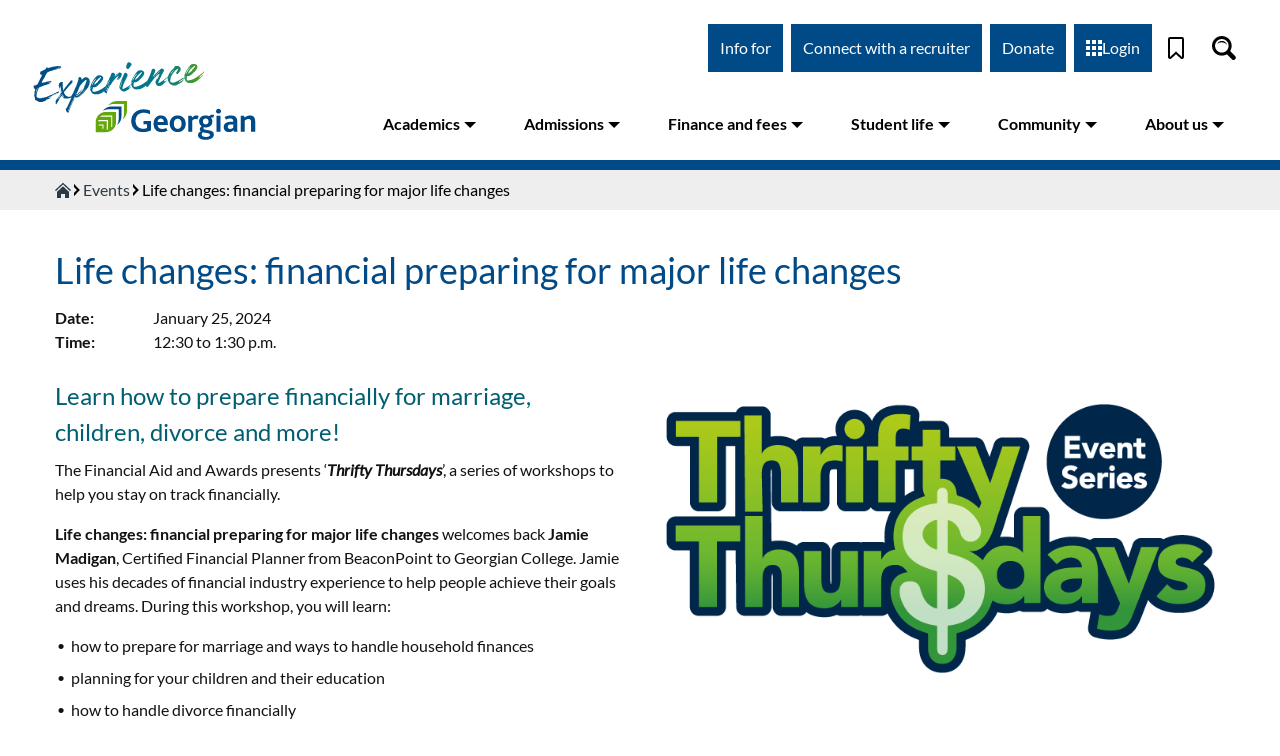

--- FILE ---
content_type: text/html; charset=UTF-8
request_url: https://www.georgiancollege.ca/news-events/events/life-changes-financial-preparing-for-major-life-changes/
body_size: 111562
content:
<!DOCTYPE html><html lang="en"><head><meta charSet="utf-8"/><meta http-equiv="x-ua-compatible" content="ie=edge"/><meta name="viewport" content="width=device-width, initial-scale=1, shrink-to-fit=no"/><meta name="generator" content="Gatsby 5.6.0"/><meta name="PageID" content="260935" data-gatsby-head="true"/><style data-href="/styles.74b30030912dcd74a034.css" data-identity="gatsby-global-css">@font-face{font-display:swap;font-family:Lato;font-style:normal;font-weight:300;src:url([data-uri]) format("woff2"),url(/static/lato-all-300-normal-6e49c6c8ed3ce34f718bd69a9428d3e3.woff) format("woff");unicode-range:u+0100-024f,u+0259,u+1e??,u+2020,u+20a0-20ab,u+20ad-20cf,u+2113,u+2c60-2c7f,u+a720-a7ff}@font-face{font-display:swap;font-family:Lato;font-style:normal;font-weight:300;src:url(/static/lato-latin-300-normal-dc76fa21c09d3cec2243b9edef724982.woff2) format("woff2"),url(/static/lato-all-300-normal-6e49c6c8ed3ce34f718bd69a9428d3e3.woff) format("woff");unicode-range:u+00??,u+0131,u+0152-0153,u+02bb-02bc,u+02c6,u+02da,u+02dc,u+2000-206f,u+2074,u+20ac,u+2122,u+2191,u+2193,u+2212,u+2215,u+feff,u+fffd}@font-face{font-display:swap;font-family:Lato;font-style:normal;font-weight:400;src:url([data-uri]) format("woff2"),url(/static/lato-all-400-normal-3dc1eff492ab1f5985600a50d88bd933.woff) format("woff");unicode-range:u+0100-024f,u+0259,u+1e??,u+2020,u+20a0-20ab,u+20ad-20cf,u+2113,u+2c60-2c7f,u+a720-a7ff}@font-face{font-display:swap;font-family:Lato;font-style:normal;font-weight:400;src:url(/static/lato-latin-400-normal-be36596da218e1eec01c5c600b1c13ef.woff2) format("woff2"),url(/static/lato-all-400-normal-3dc1eff492ab1f5985600a50d88bd933.woff) format("woff");unicode-range:u+00??,u+0131,u+0152-0153,u+02bb-02bc,u+02c6,u+02da,u+02dc,u+2000-206f,u+2074,u+20ac,u+2122,u+2191,u+2193,u+2212,u+2215,u+feff,u+fffd}@font-face{font-display:swap;font-family:Lato;font-style:italic;font-weight:400;src:url([data-uri]) format("woff2"),url(/static/lato-all-400-italic-8fb458ae459dd35c87e7739e0186cf74.woff) format("woff");unicode-range:u+0100-024f,u+0259,u+1e??,u+2020,u+20a0-20ab,u+20ad-20cf,u+2113,u+2c60-2c7f,u+a720-a7ff}@font-face{font-display:swap;font-family:Lato;font-style:italic;font-weight:400;src:url(/static/lato-latin-400-italic-516d382b3da7e145024bacf40b3c301e.woff2) format("woff2"),url(/static/lato-all-400-italic-8fb458ae459dd35c87e7739e0186cf74.woff) format("woff");unicode-range:u+00??,u+0131,u+0152-0153,u+02bb-02bc,u+02c6,u+02da,u+02dc,u+2000-206f,u+2074,u+20ac,u+2122,u+2191,u+2193,u+2212,u+2215,u+feff,u+fffd}@font-face{font-display:swap;font-family:Lato;font-style:normal;font-weight:700;src:url([data-uri]) format("woff2"),url(/static/lato-all-700-normal-1e7707c9ec98d9b97e7f3e5ce2f7770f.woff) format("woff");unicode-range:u+0100-024f,u+0259,u+1e??,u+2020,u+20a0-20ab,u+20ad-20cf,u+2113,u+2c60-2c7f,u+a720-a7ff}@font-face{font-display:swap;font-family:Lato;font-style:normal;font-weight:700;src:url(/static/lato-latin-700-normal-8f28e0e1fdb195149f1c30f84d951b61.woff2) format("woff2"),url(/static/lato-all-700-normal-1e7707c9ec98d9b97e7f3e5ce2f7770f.woff) format("woff");unicode-range:u+00??,u+0131,u+0152-0153,u+02bb-02bc,u+02c6,u+02da,u+02dc,u+2000-206f,u+2074,u+20ac,u+2122,u+2191,u+2193,u+2212,u+2215,u+feff,u+fffd}@font-face{font-display:swap;font-family:Lato;font-style:normal;font-weight:900;src:url([data-uri]) format("woff2"),url(/static/lato-all-900-normal-67cce6471abd961c0708a0d74471f6b1.woff) format("woff");unicode-range:u+0100-024f,u+0259,u+1e??,u+2020,u+20a0-20ab,u+20ad-20cf,u+2113,u+2c60-2c7f,u+a720-a7ff}@font-face{font-display:swap;font-family:Lato;font-style:normal;font-weight:900;src:url(/static/lato-latin-900-normal-4b21d625362d4f7d84d2cb0f1ce38fb7.woff2) format("woff2"),url(/static/lato-all-900-normal-67cce6471abd961c0708a0d74471f6b1.woff) format("woff");unicode-range:u+00??,u+0131,u+0152-0153,u+02bb-02bc,u+02c6,u+02da,u+02dc,u+2000-206f,u+2074,u+20ac,u+2122,u+2191,u+2193,u+2212,u+2215,u+feff,u+fffd}.block-editor-block-icon{align-items:center;border-radius:4px;display:flex;height:24px;justify-content:center;margin:0;width:24px}.block-editor-block-icon.has-colors svg{fill:currentColor}.block-editor-block-icon svg{max-height:24px;max-width:24px;min-height:20px;min-width:20px}.block-editor-block-inspector .components-base-control{margin-bottom:24px}.block-editor-block-inspector .components-base-control:last-child{margin-bottom:8px}.block-editor-block-inspector .components-panel__body{border:none;border-top:1px solid #e2e4e7}.block-editor-block-inspector .block-editor-block-card{padding:16px}.block-editor-block-inspector__no-blocks{background:#fff;display:block;font-size:13px;padding:32px 16px;text-align:center}.block-editor-block-list__layout .block-editor-block-list__block.is-selected.is-dragging:before{border:none}.block-editor-block-list__layout .block-editor-block-list__block.is-selected.is-dragging>*{background:#f8f9f9}.block-editor-block-list__layout .block-editor-block-list__block.is-selected.is-dragging>*>*{visibility:hidden}.block-editor-block-list__layout .block-editor-block-list__block.is-selected .reusable-block-edit-panel *{z-index:1}.block-editor-block-list__layout{padding-left:14px;padding-right:14px;position:relative}@media (min-width:600px){.block-editor-block-list__layout{padding-left:58px;padding-right:58px}}.block-editor-block-list__layout .block-editor-block-list__layout{padding-left:0;padding-right:0}.block-editor-block-list__layout .block-editor-block-list__block{overflow-wrap:break-word;position:relative}.block-editor-block-list__layout .block-editor-block-list__block .components-placeholder .components-with-notices-ui{margin:-10px 0 12px}.block-editor-block-list__layout .block-editor-block-list__block .components-with-notices-ui{margin:0 0 12px;width:100%}.block-editor-block-list__layout .block-editor-block-list__block .components-with-notices-ui .components-notice{margin-left:0;margin-right:0}.block-editor-block-list__layout .block-editor-block-list__block .components-with-notices-ui .components-notice .components-notice__content{font-size:13px}.block-editor-block-list__layout .block-editor-block-list__block:before{border:1px solid transparent;border-left:none;bottom:-14px;box-shadow:none;content:"";left:-14px;outline:1px solid transparent;pointer-events:none;position:absolute;right:-14px;top:-14px;transition:border-color .1s linear,border-style .1s linear,box-shadow .1s linear;z-index:0}@media (prefers-reduced-motion:reduce){.block-editor-block-list__layout .block-editor-block-list__block:before{transition-duration:0s}}.block-editor-block-list__layout .block-editor-block-list__block.is-selected:before{border-color:rgba(66,88,99,.4);box-shadow:inset 3px 0 0 0 #555d66}.is-dark-theme .block-editor-block-list__layout .block-editor-block-list__block.is-selected:before{border-color:hsla(0,0%,100%,.45);box-shadow:inset 3px 0 0 0 #d7dade}@media (min-width:600px){.block-editor-block-list__layout .block-editor-block-list__block.is-selected:before{box-shadow:-3px 0 0 0 #555d66}.is-dark-theme .block-editor-block-list__layout .block-editor-block-list__block.is-selected:before{box-shadow:-3px 0 0 0 #d7dade}}.is-navigate-mode .block-editor-block-list__layout .block-editor-block-list__block.is-selected:before{border-color:#007cba;box-shadow:inset 3px 0 0 0 #007cba}@media (min-width:600px){.is-navigate-mode .block-editor-block-list__layout .block-editor-block-list__block.is-selected:before{box-shadow:-3px 0 0 0 #007cba}}.block-editor-block-list__layout .block-editor-block-list__block.is-focus-mode:not(.is-multi-selected){opacity:.5;transition:opacity .1s linear}@media (prefers-reduced-motion:reduce){.block-editor-block-list__layout .block-editor-block-list__block.is-focus-mode:not(.is-multi-selected){transition-duration:0s}}.block-editor-block-list__layout .block-editor-block-list__block.is-focus-mode:not(.is-multi-selected).is-focused,.block-editor-block-list__layout .block-editor-block-list__block.is-focus-mode:not(.is-multi-selected):not(.is-focused) .block-editor-block-list__block{opacity:1}.block-editor-block-list__layout .block-editor-block-list__block.is-drop-target:before{border-top:3px solid #0085ba}body.admin-color-sunrise .block-editor-block-list__layout .block-editor-block-list__block.is-drop-target:before{border-top:3px solid #d1864a}body.admin-color-ocean .block-editor-block-list__layout .block-editor-block-list__block.is-drop-target:before{border-top:3px solid #a3b9a2}body.admin-color-midnight .block-editor-block-list__layout .block-editor-block-list__block.is-drop-target:before{border-top:3px solid #e14d43}body.admin-color-ectoplasm .block-editor-block-list__layout .block-editor-block-list__block.is-drop-target:before{border-top:3px solid #a7b656}body.admin-color-coffee .block-editor-block-list__layout .block-editor-block-list__block.is-drop-target:before{border-top:3px solid #c2a68c}body.admin-color-blue .block-editor-block-list__layout .block-editor-block-list__block.is-drop-target:before{border-top:3px solid #82b4cb}body.admin-color-light .block-editor-block-list__layout .block-editor-block-list__block.is-drop-target:before{border-top:3px solid #0085ba}.block-editor-block-list__layout .block-editor-block-list__block.is-multi-selected .is-block-content,.block-editor-block-list__layout .block-editor-block-list__block.is-multi-selected:not(.is-block-collapsed){border-radius:1px;box-shadow:0 0 0 2px #007cba;outline:2px solid transparent}.is-dark-theme .block-editor-block-list__layout .block-editor-block-list__block.is-multi-selected .is-block-content,.is-dark-theme .block-editor-block-list__layout .block-editor-block-list__block.is-multi-selected:not(.is-block-collapsed){box-shadow:0 0 0 2px #fff}.block-editor-block-list__layout .block-editor-block-list__block.is-multi-selected .components-placeholder ::-moz-selection{background:transparent}.block-editor-block-list__layout .block-editor-block-list__block.is-multi-selected .components-placeholder ::selection{background:transparent}.block-editor-block-list__layout .block-editor-block-list__block.has-warning{min-height:36px}.block-editor-block-list__layout .block-editor-block-list__block.has-warning>*{pointer-events:none;-webkit-user-select:none;-moz-user-select:none;user-select:none}.block-editor-block-list__layout .block-editor-block-list__block.has-warning .block-editor-warning{pointer-events:all}.block-editor-block-list__layout .block-editor-block-list__block.has-warning:before{border-color:hsla(219,8%,60%,.25);border-left:1px solid hsla(219,8%,60%,.25)}.is-dark-theme .block-editor-block-list__layout .block-editor-block-list__block.has-warning:before{border-color:hsla(0,0%,100%,.35)}.block-editor-block-list__layout .block-editor-block-list__block.has-warning.is-selected:before{border-color:rgba(66,88,99,.4) rgba(66,88,99,.4) rgba(66,88,99,.4) transparent}.is-dark-theme .block-editor-block-list__layout .block-editor-block-list__block.has-warning.is-selected:before{border-color:hsla(0,0%,100%,.45)}.block-editor-block-list__layout .block-editor-block-list__block.has-warning:after{background-color:hsla(180,8%,97%,.4);bottom:-14px;content:"";left:-14px;position:absolute;right:-14px;top:-14px}.block-editor-block-list__layout .block-editor-block-list__block.has-warning.is-multi-selected:after{background-color:transparent}.block-editor-block-list__layout .block-editor-block-list__block.has-warning.is-selected:after{bottom:22px}@media (min-width:600px){.block-editor-block-list__layout .block-editor-block-list__block.has-warning.is-selected:after{bottom:-14px}}.block-editor-block-list__layout .block-editor-block-list__block.is-reusable.is-selected:before{border-left:transparent;border-style:dashed;border-width:1px}.block-editor-block-list__layout .block-editor-block-list__block.is-reusable>.block-editor-inner-blocks.has-overlay:after{display:none}.block-editor-block-list__layout .block-editor-block-list__block.is-reusable>.block-editor-inner-blocks.has-overlay .block-editor-inner-blocks.has-overlay:after{display:block}.is-navigate-mode .block-editor-block-list__layout .block-editor-block-list__block{cursor:default}.block-editor-block-list__layout .block-editor-block-list__block[data-align=left],.block-editor-block-list__layout .block-editor-block-list__block[data-align=right]{height:0;width:100%;z-index:21}.block-editor-block-list__layout .block-editor-block-list__block[data-align=left]:before,.block-editor-block-list__layout .block-editor-block-list__block[data-align=right]:before{content:none}.block-editor-block-list__layout .block-editor-block-list__block[data-align=left]>.is-block-content{
  /*!rtl:begin:ignore*/float:left;margin-right:2em
  /*!rtl:end:ignore*/}.block-editor-block-list__layout .block-editor-block-list__block[data-align=right]>.is-block-content{
  /*!rtl:begin:ignore*/float:right;margin-left:2em
  /*!rtl:end:ignore*/}.block-editor-block-list__layout .block-editor-block-list__block[data-align=full],.block-editor-block-list__layout .block-editor-block-list__block[data-align=wide]{clear:both}.block-editor-block-list__layout .block-editor-block-list__block[data-align=full]{margin-left:-14px;margin-right:-14px}@media (min-width:600px){.block-editor-block-list__layout .block-editor-block-list__block[data-align=full]{margin-left:-58px;margin-right:-58px}}.block-editor-block-list__layout .block-editor-block-list__block[data-align=full]:before{border-left-width:0;border-right-width:0;left:0;right:0}.block-editor-block-list__layout .block-editor-block-list__block[data-clear=true]{float:none}.block-editor-block-list__layout .block-editor-block-list__block .block-editor-block-list__layout .block-editor-default-block-appender .block-editor-inserter{left:auto;right:8px}.block-editor-block-list .block-editor-inserter{cursor:move;cursor:grab;margin:8px}.block-editor-block-list__insertion-point{margin-top:-14px;position:relative;z-index:6}.block-editor-block-list__insertion-point-indicator{background:#0085ba;height:2px;left:0;position:absolute;right:0;top:calc(50% - 1px)}body.admin-color-sunrise .block-editor-block-list__insertion-point-indicator{background:#d1864a}body.admin-color-ocean .block-editor-block-list__insertion-point-indicator{background:#a3b9a2}body.admin-color-midnight .block-editor-block-list__insertion-point-indicator{background:#e14d43}body.admin-color-ectoplasm .block-editor-block-list__insertion-point-indicator{background:#a7b656}body.admin-color-coffee .block-editor-block-list__insertion-point-indicator{background:#c2a68c}body.admin-color-blue .block-editor-block-list__insertion-point-indicator{background:#82b4cb}body.admin-color-light .block-editor-block-list__insertion-point-indicator{background:#0085ba}.block-editor-block-list__insertion-point-inserter{cursor:text;display:none;justify-content:center}@media (min-width:480px){.block-editor-block-list__insertion-point-inserter{display:flex}}.block-editor-block-list__insertion-point-inserter.is-inserter-hidden .block-editor-inserter__toggle{opacity:0;pointer-events:none}.block-editor-block-list__block-popover-inserter{margin-bottom:14px;position:absolute;top:-9999em}.block-editor-block-list__block-popover-inserter.is-visible{position:static}.block-editor-block-list__block-popover-inserter .block-editor-inserter__toggle,.block-editor-block-list__insertion-point-inserter .block-editor-inserter__toggle{background:#fff;border-radius:50%;color:#007cba;height:28px;justify-content:center;padding:0;width:28px}.block-editor-block-list__block-popover-inserter .block-editor-inserter__toggle:not(:disabled):not([aria-disabled=true]):hover,.block-editor-block-list__insertion-point-inserter .block-editor-inserter__toggle:not(:disabled):not([aria-disabled=true]):hover{box-shadow:none}.block-editor-block-list__block>.block-editor-block-list__insertion-point{bottom:auto;height:28px;left:14px;position:absolute;right:14px;top:-16px}.block-editor-block-list__block[data-align=full]>.block-editor-block-list__insertion-point{left:0;right:0}.block-editor-block-list__block .block-editor-block-list__block-html-textarea{border:none;box-shadow:none;display:block;font-family:Menlo,Consolas,monaco,monospace;font-size:14px;line-height:150%;margin:0;outline:none;overflow:hidden;resize:none;transition:padding .2s linear;width:100%}@media (prefers-reduced-motion:reduce){.block-editor-block-list__block .block-editor-block-list__block-html-textarea{transition-duration:0s}}.block-editor-block-list__block .block-editor-block-list__block-html-textarea:focus{box-shadow:none}.block-editor-block-contextual-toolbar .block-editor-block-toolbar{width:100%}@media (min-width:600px){.block-editor-block-contextual-toolbar .block-editor-block-toolbar{border-right:none;width:auto}}.block-editor-block-list__breadcrumb{display:block;line-height:1;z-index:22}.block-editor-block-list__breadcrumb .components-toolbar{background:#fff;border:1px solid #007cba;border-left:none;box-shadow:inset 3px 0 0 0 #007cba;display:flex;font-size:13px;height:38px;line-height:29px;padding-left:8px;padding-right:8px}.block-editor-block-list__breadcrumb .components-toolbar .components-button{box-shadow:none}.is-dark-theme .block-editor-block-list__breadcrumb .components-toolbar{border-color:hsla(0,0%,100%,.45)}@media (min-width:600px){.block-editor-block-list__breadcrumb .components-toolbar{box-shadow:-3px 0 0 0 #007cba}}.block-editor-block-list__block .block-editor-warning{margin-bottom:-14px;margin-left:-14px;margin-right:-14px;position:relative;transform:translateY(-14px);z-index:5}.block-editor-block-list__block .block-editor-warning.block-editor-block-list__block-crash-warning{margin-bottom:auto}.block-editor-block-list__insertion-point-popover{z-index:28}.block-editor-block-list__insertion-point-popover .components-popover__content{background:none;border:none;box-shadow:none;overflow-y:visible}.components-popover.block-editor-block-list__block-popover{z-index:29}.components-popover.block-editor-block-list__block-popover .components-popover__content{background:none;border:none;box-shadow:none;margin:0!important;min-width:auto;overflow-y:visible;pointer-events:none}.components-popover.block-editor-block-list__block-popover .components-popover__content>*{pointer-events:all}.components-popover.block-editor-block-list__block-popover .components-popover__content .block-editor-block-contextual-toolbar,.components-popover.block-editor-block-list__block-popover .components-popover__content .block-editor-block-list__breadcrumb{margin-bottom:13px;margin-left:-14px}.components-popover.block-editor-block-list__block-popover .components-popover__content .block-editor-block-contextual-toolbar[data-align=full],.components-popover.block-editor-block-list__block-popover .components-popover__content .block-editor-block-list__breadcrumb[data-align=full]{margin-left:0}.is-dragging-components-draggable .components-popover.block-editor-block-list__block-popover{opacity:0}.block-editor-block-list__block .block-list-appender{margin:14px 0}.has-background .block-editor-block-list__block .block-list-appender{margin:32px 14px}.block-list-appender.is-drop-target>div:before{border:3px solid #0085ba;bottom:-14px;content:"";left:-14px;position:absolute;right:-14px;top:-14px}body.admin-color-sunrise .block-list-appender.is-drop-target>div:before{border:3px solid #d1864a}body.admin-color-ocean .block-list-appender.is-drop-target>div:before{border:3px solid #a3b9a2}body.admin-color-midnight .block-list-appender.is-drop-target>div:before{border:3px solid #e14d43}body.admin-color-ectoplasm .block-list-appender.is-drop-target>div:before{border:3px solid #a7b656}body.admin-color-coffee .block-list-appender.is-drop-target>div:before{border:3px solid #c2a68c}body.admin-color-blue .block-list-appender.is-drop-target>div:before{border:3px solid #82b4cb}body.admin-color-light .block-list-appender.is-drop-target>div:before{border:3px solid #0085ba}.block-list-appender>.block-editor-inserter{display:block}.block-editor-block-breadcrumb{list-style:none;margin:0;padding:0}.block-editor-block-breadcrumb li{display:inline-block;margin:0}.block-editor-block-breadcrumb li:not(:last-child):after{content:"\2192"}.block-editor-block-breadcrumb__button.components-button{height:24px;line-height:24px;padding:0}.block-editor-block-breadcrumb__button.components-button:hover{text-decoration:underline}.block-editor-block-breadcrumb__button.components-button:focus{box-shadow:none;color:#191e23;outline:1px dotted #555d66;outline-offset:-2px}.block-editor-block-breadcrumb__current{cursor:default}.block-editor-block-breadcrumb__button.components-button,.block-editor-block-breadcrumb__current{color:#555d66;font-size:inherit;padding:0 8px}.block-editor-block-card{align-items:flex-start;display:flex}.block-editor-block-card__icon{border:1px solid #ccd0d4;height:36px;margin-right:10px;padding:7px;width:36px}.block-editor-block-card__content{flex-grow:1}.block-editor-block-card__title{font-weight:500;margin-bottom:5px}.block-editor-block-card__description{font-size:13px}.block-editor-block-card .block-editor-block-icon{height:24px;margin-left:-2px;margin-right:10px;padding:0 3px;width:36px}.block-editor-block-compare{height:auto;overflow:auto}@media (min-width:600px){.block-editor-block-compare{max-height:70%}}.block-editor-block-compare__wrapper{display:flex;padding-bottom:16px}.block-editor-block-compare__wrapper>div{display:flex;flex-direction:column;justify-content:space-between;min-width:200px;padding:0 16px 0 0;width:50%}.block-editor-block-compare__wrapper>div button{float:right}.block-editor-block-compare__wrapper .block-editor-block-compare__converted{border-left:1px solid #ddd;padding-left:15px;padding-right:0}.block-editor-block-compare__wrapper .block-editor-block-compare__html{border-bottom:1px solid #ddd;color:#23282d;font-family:Menlo,Consolas,monaco,monospace;font-size:12px;line-height:1.7;padding-bottom:15px}.block-editor-block-compare__wrapper .block-editor-block-compare__html span{background-color:#e6ffed;padding-bottom:3px;padding-top:3px}.block-editor-block-compare__wrapper .block-editor-block-compare__html span.block-editor-block-compare__added{background-color:#acf2bd}.block-editor-block-compare__wrapper .block-editor-block-compare__html span.block-editor-block-compare__removed{background-color:#d94f4f}.block-editor-block-compare__wrapper .block-editor-block-compare__preview{padding:14px 0 0}.block-editor-block-compare__wrapper .block-editor-block-compare__preview p{font-size:12px;margin-top:0}.block-editor-block-compare__wrapper .block-editor-block-compare__action{margin-top:14px}.block-editor-block-compare__wrapper .block-editor-block-compare__heading{font-size:1em;font-weight:400;margin:.67em 0}.block-editor-block-mobile-toolbar{border-right:1px solid #e2e4e7;display:flex;flex-direction:row}.block-editor-block-mobile-toolbar .block-editor-block-mover__control{align-items:center;border-radius:4px;height:36px;justify-content:center;margin:0;padding:3px;width:36px}.block-editor-block-mobile-toolbar .block-editor-block-mover__control .dashicon{margin:auto}.block-editor-block-mobile-toolbar .block-editor-block-mover{display:flex;margin-right:auto}.block-editor-block-mobile-toolbar .block-editor-block-mover .block-editor-block-mover__control{float:left}@media (min-width:600px){.block-editor-block-contextual-toolbar:not([data-align=wide]):not([data-align=full]) .block-editor-block-mover:not(.is-horizontal){background:#fff;border:1px solid rgba(66,88,99,.4);border-radius:4px;display:block;left:-38px;opacity:0;position:absolute;top:37px;transition:box-shadow .2s ease-out}}@media (min-width:600px) and (prefers-reduced-motion:reduce){.block-editor-block-contextual-toolbar:not([data-align=wide]):not([data-align=full]) .block-editor-block-mover:not(.is-horizontal){transition-duration:0s}}@media (min-width:600px){.block-editor-block-contextual-toolbar:not([data-align=wide]):not([data-align=full]) .block-editor-block-mover:not(.is-horizontal).is-visible{animation:edit-post__fade-in-animation .2s ease-out 0s;animation-fill-mode:forwards}}@media (min-width:600px) and (prefers-reduced-motion:reduce){.block-editor-block-contextual-toolbar:not([data-align=wide]):not([data-align=full]) .block-editor-block-mover:not(.is-horizontal).is-visible{animation-duration:1ms}}@media (min-width:600px){.block-editor-block-contextual-toolbar:not([data-align=wide]):not([data-align=full]) .block-editor-block-mover:not(.is-horizontal) .block-editor-block-mover__control{align-items:center;border:none;color:rgba(14,28,46,.62);display:flex;height:24px;justify-content:center;padding:0;width:28px}.block-editor-block-contextual-toolbar:not([data-align=wide]):not([data-align=full]) .block-editor-block-mover:not(.is-horizontal) .block-editor-block-mover__control svg{height:24px;padding:2px 5px;width:28px}.block-editor-block-contextual-toolbar:not([data-align=wide]):not([data-align=full]) .block-editor-block-mover:not(.is-horizontal) .block-editor-block-mover__control[aria-disabled=true]{color:rgba(14,28,46,.62);cursor:default;pointer-events:none}.block-editor-block-contextual-toolbar:not([data-align=wide]):not([data-align=full]) .block-editor-block-mover:not(.is-horizontal) .block-editor-block-mover__control:focus:not(:disabled){background-color:transparent}.block-editor-block-list__block:not([data-align=wide]):not([data-align=full]) .block-editor-block-mover:not(.is-horizontal){margin-top:0}}.block-editor-block-mover__control-drag-handle{fill:currentColor;cursor:move;cursor:grab}.block-editor-block-mover__control-drag-handle,.block-editor-block-mover__control-drag-handle:not(:disabled):not([aria-disabled=true]):not(.is-secondary):active,.block-editor-block-mover__control-drag-handle:not(:disabled):not([aria-disabled=true]):not(.is-secondary):focus,.block-editor-block-mover__control-drag-handle:not(:disabled):not([aria-disabled=true]):not(.is-secondary):hover{background:none;box-shadow:none;color:rgba(10,24,41,.7)}.block-editor-block-mover__control-drag-handle:not(:disabled):not([aria-disabled=true]):not(.is-secondary):active{cursor:grabbing}.block-editor-block-mover.is-horizontal .block-editor-block-mover__control-drag-handle,.block-editor-block-mover__description{display:none}.block-editor-block-navigation__container{padding:7px}.block-editor-block-navigation__label{color:#6c7781;margin:0 0 8px}.block-editor-block-navigation__list,.block-editor-block-navigation__paragraph{margin:0;padding:0}.block-editor-block-navigation__list .block-editor-button-block-appender{background:none;border-radius:4px;margin-left:.8em;outline:none;padding:8px;width:36px}.block-editor-block-navigation__list .block-editor-button-block-appender:hover:not(:disabled):not([aria-disabled=true]){background:#f3f4f5;border:none;box-shadow:none;color:#191e23;outline:none}.block-editor-block-navigation__list .block-editor-button-block-appender:focus:not(:disabled):not([aria-disabled=true]){border:none;box-shadow:none;color:#191e23;outline:1px dotted #555d66;outline-offset:-2px}.block-editor-block-navigation__list .block-editor-block-navigation__list{border-left:2px solid #a2aab2;margin-left:1em;margin-top:2px}.block-editor-block-navigation__list .block-editor-block-navigation__list .block-editor-block-navigation__list{margin-left:1.5em}.block-editor-block-navigation__list .block-editor-block-navigation__list .block-editor-block-navigation__item{position:relative}.block-editor-block-navigation__list .block-editor-block-navigation__list .block-editor-block-navigation__item:before{background:#a2aab2;content:"";height:2px;left:0;position:absolute;top:calc(50% - 1px);width:.5em}.block-editor-block-navigation__list .block-editor-block-navigation__list .block-editor-block-navigation__item-button{margin-left:.8em;width:calc(100% - .8em)}.block-editor-block-navigation__list .block-editor-block-navigation__list>li:last-child{position:relative}.block-editor-block-navigation__list .block-editor-block-navigation__list>li:last-child:after{background:#fff;bottom:0;content:"";left:-2px;position:absolute;top:19px;width:2px}.block-editor-block-navigation__item-button{align-items:center;border-radius:4px;color:#40464d;display:flex;padding:6px;text-align:left;width:100%}.block-editor-block-navigation__item-button .block-editor-block-icon{margin-right:6px}.block-editor-block-navigation__item-button:hover:not(:disabled):not([aria-disabled=true]){background:#f3f4f5;border:none;box-shadow:none;color:#191e23}.block-editor-block-navigation__item-button:focus:not(:disabled):not([aria-disabled=true]){border:none;box-shadow:none;color:#191e23;outline:1px dotted #555d66;outline-offset:-2px}.block-editor-block-navigation__item-button.is-selected,.block-editor-block-navigation__item-button.is-selected:focus{background:#edeff0;color:#32373c}.components-popover.block-editor-block-navigation__popover{z-index:99998}.block-editor-block-preview__container{overflow:hidden;position:relative;width:100%}.block-editor-block-preview__container.is-ready{overflow:visible}.block-editor-block-preview__content{left:0;margin:0;min-height:auto;overflow:visible;position:absolute;text-align:initial;top:0;transform-origin:top left}.block-editor-block-preview__content .block-editor-block-list__block,.block-editor-block-preview__content .block-editor-block-list__layout{padding:0}.block-editor-block-preview__content>div section{height:auto}.block-editor-block-preview__content .block-editor-block-drop-zone,.block-editor-block-preview__content .block-editor-block-list__insertion-point,.block-editor-block-preview__content .block-list-appender,.block-editor-block-preview__content .reusable-block-indicator{display:none}.block-editor-block-settings-menu .components-dropdown-menu__toggle svg{transform:rotate(90deg)}.block-editor-block-settings-menu__popover .components-dropdown-menu__menu{padding:0}.block-editor-block-styles{display:flex;flex-wrap:wrap;justify-content:space-between}.block-editor-block-styles__item{border-radius:4px;cursor:pointer;flex-shrink:0;margin:4px 0;overflow:hidden;padding:calc(37.5% - 6px) 6px 6px;width:calc(50% - 4px)}.block-editor-block-styles__item:focus{box-shadow:0 0 0 1px #fff,0 0 0 3px #00a0d2;color:#191e23;outline:2px solid transparent}.block-editor-block-styles__item:hover{background:#f3f4f5;color:#191e23}.block-editor-block-styles__item.is-active{box-shadow:inset 0 0 0 2px #555d66;color:#191e23;outline:2px solid transparent;outline-offset:-2px}.block-editor-block-styles__item.is-active:focus{box-shadow:0 0 0 1px #fff,0 0 0 3px #00a0d2,inset 0 0 0 2px #555d66;color:#191e23;outline:4px solid transparent;outline-offset:-4px}.block-editor-block-styles__item-preview{background:#fff;border:1px solid rgba(25,30,35,.2);border-radius:4px;display:flex;margin-top:-75%;outline:1px solid transparent;overflow:hidden;padding:75% 0 0}.block-editor-block-styles__item-preview .block-editor-block-preview__container{margin:-75% 0 0;padding-top:0}.block-editor-block-styles__item-label{padding:4px 2px;text-align:center}.block-editor-block-switcher{height:36px;position:relative}.components-button.block-editor-block-switcher__no-switcher-icon,.components-button.block-editor-block-switcher__toggle{display:block;height:36px;margin:0;padding:3px}.components-button.block-editor-block-switcher__no-switcher-icon{width:48px}.components-button.block-editor-block-switcher__no-switcher-icon .block-editor-block-icon{margin-left:auto;margin-right:auto}.components-button.block-editor-block-switcher__no-switcher-icon:disabled{border-radius:0;opacity:.84}.components-button.block-editor-block-switcher__no-switcher-icon:disabled .block-editor-block-icon.has-colors{background:#f3f4f5!important;color:#555d66!important}.components-button.block-editor-block-switcher__toggle{width:auto}.components-button.block-editor-block-switcher__toggle:active,.components-button.block-editor-block-switcher__toggle:not(:disabled):not([aria-disabled=true]):hover,.components-button.block-editor-block-switcher__toggle:not([aria-disabled=true]):focus{background:none;border:none;box-shadow:none;outline:none}.components-button.block-editor-block-switcher__toggle .block-editor-block-icon,.components-button.block-editor-block-switcher__toggle .block-editor-block-switcher__transform{align-items:center;display:flex;height:30px;margin:0 auto;padding:3px;position:relative;transition:all .1s cubic-bezier(.165,.84,.44,1);width:42px}@media (prefers-reduced-motion:reduce){.components-button.block-editor-block-switcher__toggle .block-editor-block-icon,.components-button.block-editor-block-switcher__toggle .block-editor-block-switcher__transform{transition-duration:0s}}.components-button.block-editor-block-switcher__toggle .block-editor-block-icon:after{border-left:3px solid transparent;border-right:3px solid transparent;border-top:5px solid;content:"";display:block;height:0;margin-left:4px;margin-right:2px;pointer-events:none;width:0}.components-button.block-editor-block-switcher__toggle .block-editor-block-switcher__transform{border-radius:4px;margin-top:6px}.components-button.block-editor-block-switcher__toggle:not(:disabled):focus .block-editor-block-icon,.components-button.block-editor-block-switcher__toggle:not(:disabled):focus .block-editor-block-switcher__transform,.components-button.block-editor-block-switcher__toggle:not(:disabled):hover .block-editor-block-icon,.components-button.block-editor-block-switcher__toggle:not(:disabled):hover .block-editor-block-switcher__transform,.components-button.block-editor-block-switcher__toggle[aria-expanded=true] .block-editor-block-icon,.components-button.block-editor-block-switcher__toggle[aria-expanded=true] .block-editor-block-switcher__transform{transform:translateY(-36px)}.components-button.block-editor-block-switcher__toggle:not(:disabled):focus .block-editor-block-icon,.components-button.block-editor-block-switcher__toggle:not(:disabled):focus .block-editor-block-switcher__transform{box-shadow:inset 0 0 0 1px #555d66,inset 0 0 0 2px #fff;outline:2px solid transparent}.components-popover.block-editor-block-switcher__popover .components-popover__content{background:#fff;box-shadow:0 3px 30px rgba(25,30,35,.1);display:flex;max-width:680px;min-width:300px}.block-editor-block-switcher__popover .components-popover__content .block-editor-block-switcher__container{max-width:340px;min-width:300px;width:50%}@media (min-width:782px){.block-editor-block-switcher__popover .components-popover__content{position:relative}.block-editor-block-switcher__popover .components-popover__content .block-editor-block-switcher__preview{align-self:stretch;background:#fff;border-left:1px solid #e2e4e7;box-shadow:0 3px 30px rgba(25,30,35,.1);height:auto;padding:10px;position:sticky;top:0;width:300px}}.block-editor-block-switcher__popover .components-popover__content .components-panel__body{border:0;position:relative;z-index:1}.block-editor-block-switcher__popover .components-popover__content .components-panel__body+.components-panel__body{border-top:1px solid #e2e4e7}.block-editor-block-switcher__popover .block-editor-block-styles{margin:0 -3px}.block-editor-block-switcher__popover .block-editor-block-types-list{margin:8px -8px -8px}.block-editor-block-switcher__preview-title{color:#6c7781;margin-bottom:10px}.block-editor-block-toolbar{border-left:1px solid #b5bcc2;display:flex;flex-grow:1;overflow:auto;position:relative;transition:border-color .1s linear,box-shadow .1s linear;width:100%}@media (prefers-reduced-motion:reduce){.block-editor-block-toolbar{transition-duration:0s}}@media (min-width:600px){.block-editor-block-toolbar{border-left:none;box-shadow:-3px 0 0 0 #555d66;overflow:inherit}.is-dark-theme .block-editor-block-toolbar{box-shadow:-3px 0 0 0 #d7dade}}.block-editor-block-toolbar .components-toolbar{border:0;border-bottom:1px solid #b5bcc2;border-right:1px solid #b5bcc2;border-top:1px solid #b5bcc2;line-height:0}.has-fixed-toolbar .block-editor-block-toolbar{border-left:1px solid #e2e4e7;box-shadow:none}.has-fixed-toolbar .block-editor-block-toolbar .components-toolbar{border-color:#e2e4e7}.block-editor-block-toolbar__slot{display:inline-block;line-height:0}@supports (position:sticky){.block-editor-block-toolbar__slot{display:inline-flex}}.block-editor-block-types-list{display:flex;flex-wrap:wrap;list-style:none;margin-left:-4px;margin-right:-4px;overflow:hidden;padding:4px}.block-editor-block-variation-picker .components-placeholder__instructions{margin-bottom:0}.block-editor-block-variation-picker .components-placeholder__fieldset{flex-direction:column}.block-editor-block-variation-picker.has-many-variations .components-placeholder__fieldset{max-width:90%}.block-editor-block-variation-picker__variations.block-editor-block-variation-picker__variations{display:flex;flex-direction:row;flex-wrap:wrap;justify-content:flex-start;list-style:none;margin:16px 0;padding:0;width:100%}.block-editor-block-variation-picker__variations.block-editor-block-variation-picker__variations>li{flex-shrink:1;list-style:none;margin:4px 8px 4px 0;max-width:100px}.block-editor-block-variation-picker__variations.block-editor-block-variation-picker__variations .block-editor-block-variation-picker__variation{padding:8px}.block-editor-block-variation-picker__variation{width:100%}.block-editor-block-variation-picker__variation.components-button.has-icon{justify-content:center}.block-editor-block-variation-picker__variation.components-button.has-icon.is-secondary{background-color:#fff}.block-editor-block-variation-picker__variation.components-button{height:auto;padding:0}.block-editor-block-variation-picker__variation:before{content:"";padding-bottom:100%}.block-editor-block-variation-picker__variation:first-child{margin-left:0}.block-editor-block-variation-picker__variation:last-child{margin-right:0}.block-editor-button-block-appender{align-items:center;background:hsla(200,9%,94%,.8);color:#555d66;display:flex;flex-direction:column;height:auto;justify-content:center;outline:1px dashed #8d96a0;padding:14px;width:100%}.block-editor-button-block-appender:focus,.block-editor-button-block-appender:hover{color:#191e23;outline:1px dashed #555d66}.block-editor-button-block-appender:active{color:#191e23;outline:1px dashed #191e23}.is-dark-theme .block-editor-button-block-appender{background:rgba(50,55,60,.7);color:#f8f9f9}.is-dark-theme .block-editor-button-block-appender:focus,.is-dark-theme .block-editor-button-block-appender:hover{outline:1px dashed #fff}.block-editor-color-gradient-control__color-indicator{margin-bottom:8px}.block-editor-color-gradient-control__button-tabs{display:block;margin-bottom:8px}.block-editor-panel-color-gradient-settings .component-color-indicator{vertical-align:text-bottom}.block-editor-panel-color-gradient-settings__panel-title .component-color-indicator{display:inline-block}.block-editor-panel-color-gradient-settings.is-opened .block-editor-panel-color-gradient-settings__panel-title .component-color-indicator{display:none}.block-editor-contrast-checker>.components-notice{margin:0}.block-editor-default-block-appender{clear:both;margin-left:auto;margin-right:auto;position:relative}.block-editor-default-block-appender[data-root-client-id=""] .block-editor-default-block-appender__content:hover{outline:1px solid transparent}.block-editor-default-block-appender textarea.block-editor-default-block-appender__content{background:none;border:none;box-shadow:none;color:rgba(14,28,46,.62);cursor:text;display:block;font-family:"Noto Serif",serif;font-size:16px;margin-bottom:28px;margin-top:28px;outline:1px solid transparent;padding:0 50px 0 14px;resize:none;transition:outline .2s;width:100%}@media (prefers-reduced-motion:reduce){.block-editor-default-block-appender textarea.block-editor-default-block-appender__content{transition-duration:0s}}.is-dark-theme .block-editor-default-block-appender textarea.block-editor-default-block-appender__content{color:hsla(0,0%,100%,.65)}.block-editor-default-block-appender .components-drop-zone__content-icon{display:none}.block-editor-default-block-appender__content{line-height:1.8;min-height:28px}.block-editor-block-list__empty-block-inserter.block-editor-block-list__empty-block-inserter,.block-editor-default-block-appender .block-editor-inserter{height:28px;position:absolute;top:0}.block-editor-block-list__empty-block-inserter.block-editor-block-list__empty-block-inserter .components-button.has-icon,.block-editor-default-block-appender .block-editor-inserter .components-button.has-icon{height:28px;padding:0;width:28px}.block-editor-block-list__empty-block-inserter.block-editor-block-list__empty-block-inserter .components-button svg,.block-editor-default-block-appender .block-editor-inserter .components-button svg{display:block;margin:auto}.block-editor-block-list__empty-block-inserter.block-editor-block-list__empty-block-inserter .block-editor-inserter__toggle,.block-editor-default-block-appender .block-editor-inserter .block-editor-inserter__toggle{margin-right:0}.block-editor-block-list__empty-block-inserter.block-editor-block-list__empty-block-inserter .block-editor-inserter__toggle:not(:disabled):not([aria-disabled=true]):not(.is-secondary):hover,.block-editor-default-block-appender .block-editor-inserter .block-editor-inserter__toggle:not(:disabled):not([aria-disabled=true]):not(.is-secondary):hover{box-shadow:none}.block-editor-block-list__empty-block-inserter,.block-editor-default-block-appender .block-editor-inserter{right:8px}@media (min-width:600px){.block-editor-block-list__empty-block-inserter,.block-editor-default-block-appender .block-editor-inserter{display:flex;height:100%}}.block-editor-block-list__empty-block-inserter:disabled,.block-editor-default-block-appender .block-editor-inserter:disabled{display:none}.block-editor-block-list__empty-block-inserter .block-editor-inserter__toggle,.block-editor-default-block-appender .block-editor-inserter .block-editor-inserter__toggle{border-radius:50%;height:28px;padding:0;width:28px}.block-editor-block-list__empty-block-inserter .block-editor-inserter__toggle:not(:hover),.block-editor-default-block-appender .block-editor-inserter .block-editor-inserter__toggle:not(:hover){color:rgba(10,24,41,.7)}.is-dark-theme .block-editor-block-list__empty-block-inserter .block-editor-inserter__toggle:not(:hover),.is-dark-theme .block-editor-default-block-appender .block-editor-inserter .block-editor-inserter__toggle:not(:hover){color:hsla(0,0%,100%,.75)}@media (min-width:600px){.block-editor-default-block-appender .block-editor-inserter{align-items:center}}html.block-editor-editor-skeleton__html-container{position:fixed;width:100%}@media (min-width:782px){html.block-editor-editor-skeleton__html-container{position:static;width:auto}}.block-editor-editor-skeleton{bottom:0;display:flex;flex-direction:column;height:auto;max-height:100%;position:fixed;right:0;top:46px}@media (min-width:782px){.block-editor-editor-skeleton{top:32px}.is-fullscreen-mode .block-editor-editor-skeleton{top:0}}.block-editor-editor-skeleton{left:0}@media (min-width:782px){.block-editor-editor-skeleton{left:160px}.auto-fold .block-editor-editor-skeleton{left:36px}}@media (min-width:961px){.auto-fold .block-editor-editor-skeleton{left:160px}}.folded .block-editor-editor-skeleton{left:0}@media (min-width:782px){.folded .block-editor-editor-skeleton{left:36px}}@media (max-width:782px){.auto-fold .wp-responsive-open .block-editor-editor-skeleton{left:190px}}@media (max-width:600px){.auto-fold .wp-responsive-open .block-editor-editor-skeleton{margin-left:-18px}}body.is-fullscreen-mode .block-editor-editor-skeleton{left:0!important}.block-editor-editor-skeleton__body{display:flex;flex-grow:1;overflow:auto;overscroll-behavior-y:none}.block-editor-editor-skeleton__content{display:flex;flex-direction:column;flex-grow:1}@media (min-width:782px){.block-editor-editor-skeleton__content{overflow:auto}}.block-editor-editor-skeleton__sidebar{display:none}@media (min-width:782px){.block-editor-editor-skeleton__sidebar{bottom:auto;display:block;left:auto;position:fixed!important;right:0;top:-9999em;width:280px;z-index:100000}.block-editor-editor-skeleton__sidebar:focus{bottom:0;top:auto}}.is-sidebar-opened .block-editor-editor-skeleton__sidebar{background:#fff;bottom:0;display:block;flex-shrink:0;left:0;position:absolute;right:0;top:0;width:auto;z-index:100000}@media (min-width:782px){.is-sidebar-opened .block-editor-editor-skeleton__sidebar{border-left:1px solid #e2e4e7;overflow:auto;position:relative!important;z-index:90}}.block-editor-editor-skeleton__header{border-bottom:1px solid #e2e4e7;flex-shrink:0;height:auto;position:sticky;top:0;z-index:30}@media (min-width:600px){.block-editor-editor-skeleton__header{position:static;top:0}}.block-editor-editor-skeleton__footer{border-top:1px solid #e2e4e7;display:none;flex-shrink:0;height:auto;overflow:auto}@media (min-width:782px){.block-editor-editor-skeleton__footer{display:block}}.block-editor-editor-skeleton__publish{bottom:auto;left:auto;position:fixed!important;right:0;top:-9999em;width:280px;z-index:100000}.block-editor-editor-skeleton__publish:focus{bottom:0;top:auto}.block-editor-link-control{min-width:360px;position:relative}.block-editor-link-control .block-editor-link-control__search-input.block-editor-link-control__search-input input[type=text]{border:1px solid #e1e1e1;border-radius:4px;display:block;font-size:16px;margin:16px;padding:11px 36px 11px 16px;position:relative;width:calc(100% - 32px)}@media (min-width:600px){.block-editor-link-control .block-editor-link-control__search-input.block-editor-link-control__search-input input[type=text]{font-size:13px}}.block-editor-link-control .block-editor-link-control__search-input.block-editor-link-control__search-input input[type=text]:focus{border-color:#007cba;box-shadow:0 0 0 1px #007cba;color:#191e23;outline:2px solid transparent}.block-editor-link-control__search-actions{position:absolute;right:19px;top:19px}.block-editor-link-control__search-results-wrapper{margin-top:-15px;position:relative}.block-editor-link-control__search-results-wrapper:after,.block-editor-link-control__search-results-wrapper:before{content:"";display:block;left:-1px;pointer-events:none;position:absolute;right:16px;z-index:100}.block-editor-link-control__search-results-wrapper:before{background:linear-gradient(180deg,#fff,hsla(0,0%,100%,0));bottom:auto;height:8px;top:0}.block-editor-link-control__search-results-wrapper:after{background:linear-gradient(180deg,hsla(0,0%,100%,0),#fff);bottom:0;height:16px;top:auto}.block-editor-link-control__search-results-label{display:block;font-size:1.1em;padding:15px 30px 0}.block-editor-link-control__search-results{margin:0;max-height:200px;overflow-y:auto;padding:8px 16px 16px}.block-editor-link-control__search-results.is-loading{opacity:.2}.block-editor-link-control__search-item{align-items:center;background:#fff;border:none;border-radius:5px;cursor:pointer;display:flex;font-size:13px;height:auto;padding:10px 15px;position:relative;text-align:left;width:100%}.block-editor-link-control__search-item:focus,.block-editor-link-control__search-item:hover{background-color:#e9e9e9}.block-editor-link-control__search-item.is-selected{background:#f2f2f2}.block-editor-link-control__search-item.is-selected .block-editor-link-control__search-item-type{background:#fff}.block-editor-link-control__search-item.is-current{background:transparent;border:0;cursor:default;padding:16px 16px 16px 24px;width:100%}.block-editor-link-control__search-item .block-editor-link-control__search-item-header{display:block;margin-right:24px;overflow:hidden;white-space:nowrap}.block-editor-link-control__search-item .block-editor-link-control__search-item-icon{margin-right:1em;min-width:24px}.block-editor-link-control__search-item .block-editor-link-control__search-item-info,.block-editor-link-control__search-item .block-editor-link-control__search-item-title{max-width:230px;overflow:hidden;text-overflow:ellipsis;white-space:nowrap}.block-editor-link-control__search-item .block-editor-link-control__search-item-title{display:block;font-weight:500;margin-bottom:.2em}.block-editor-link-control__search-item .block-editor-link-control__search-item-title mark{background-color:transparent;color:#000;font-weight:700}.block-editor-link-control__search-item .block-editor-link-control__search-item-title span{font-weight:400}.block-editor-link-control__search-item .block-editor-link-control__search-item-info{color:#999;display:block;font-size:.9em;line-height:1.3}.block-editor-link-control__search-item .block-editor-link-control__search-item-type{background-color:#f3f4f5;border-radius:2px;display:block;font-size:.9em;margin-left:auto;padding:3px 8px}.block-editor-link-control__search-results div[role=menu]>.block-editor-link-control__search-item.block-editor-link-control__search-item{padding:10px}.block-editor-link-control__settings{border-top:1px solid #e1e1e1;margin:0;padding:16px 24px}.block-editor-link-control__settings :last-child{margin-bottom:0}.block-editor-link-control__setting{margin-bottom:16px}.block-editor-link-control__setting :last-child{margin-bottom:0}.block-editor-link-control .block-editor-link-control__search-input .components-spinner{display:block}.block-editor-link-control .block-editor-link-control__search-input .components-spinner.components-spinner{bottom:auto;left:auto;position:absolute;right:62px;top:28px}.block-editor-link-control__search-item-action{flex-shrink:0;margin-left:auto}.block-editor-image-size-control{margin-bottom:1em}.block-editor-image-size-control .block-editor-image-size-control__row{display:flex;justify-content:space-between}.block-editor-image-size-control .block-editor-image-size-control__row .block-editor-image-size-control__height,.block-editor-image-size-control .block-editor-image-size-control__row .block-editor-image-size-control__width{margin-bottom:.5em}.block-editor-image-size-control .block-editor-image-size-control__row .block-editor-image-size-control__height input,.block-editor-image-size-control .block-editor-image-size-control__row .block-editor-image-size-control__width input{line-height:1.25}.block-editor-image-size-control .block-editor-image-size-control__row .block-editor-image-size-control__width{margin-right:5px}.block-editor-image-size-control .block-editor-image-size-control__row .block-editor-image-size-control__height{margin-left:5px}.block-editor-inner-blocks.has-overlay:after{bottom:-14px;content:"";left:-14px;position:absolute;right:-14px;top:-14px;z-index:60}[data-align=full] .has-overlay:after{left:0;right:0}.block-editor-inserter{background:none;border:none;display:inline-block;font-family:-apple-system,BlinkMacSystemFont,Segoe UI,Roboto,Oxygen-Sans,Ubuntu,Cantarell,Helvetica Neue,sans-serif;font-size:13px;line-height:1.4;padding:0}@media (min-width:782px){.block-editor-inserter{position:relative}.block-editor-inserter__popover>.components-popover__content{height:432px;overflow-y:visible}}.block-editor-inserter__toggle{transition:color .2s ease}@media (prefers-reduced-motion:reduce){.block-editor-inserter__toggle{transition-duration:0s}}.block-editor-inserter__menu{display:flex;height:100%;width:auto}@media (min-width:782px){.block-editor-inserter__menu{position:relative;width:400px}.block-editor-inserter__menu.has-help-panel{width:700px}}.block-editor-inserter__main-area{display:flex;flex-direction:column;height:100%;width:auto}@media (min-width:782px){.block-editor-inserter__main-area{position:relative;width:400px}}.block-editor-inserter__inline-elements{margin-top:-1px}.block-editor-inserter__menu.is-bottom:after{border-bottom-color:#fff}.components-popover.block-editor-inserter__popover{z-index:99998}.components-popover input[type=search].block-editor-inserter__search{border-radius:4px;display:block;font-size:16px;margin:16px;padding:11px 16px;position:relative;z-index:1}@media (min-width:600px){.components-popover input[type=search].block-editor-inserter__search{font-size:13px}}.components-popover input[type=search].block-editor-inserter__search:focus{border-color:#007cba;box-shadow:0 0 0 1px #007cba;color:#191e23;outline:2px solid transparent}.block-editor-inserter__results{flex-grow:1;overflow:auto;padding:0 16px 16px;position:relative;z-index:1}.block-editor-inserter__results:focus{outline:1px dotted #555d66}@media (min-width:782px){.block-editor-inserter__results{height:394px}}.block-editor-inserter__results [role=presentation]+.components-panel__body{border-top:none}.block-editor-inserter__popover .block-editor-block-types-list{margin:0 -8px}.block-editor-inserter__reusable-blocks-panel{position:relative;text-align:right}.block-editor-inserter__manage-reusable-blocks{margin:16px 0 0 16px}.block-editor-inserter__no-results{font-style:italic;padding:24px;text-align:center}.block-editor-inserter__child-blocks{padding:0 16px}.block-editor-inserter__parent-block-header{align-items:center;display:flex}.block-editor-inserter__parent-block-header h2{font-size:13px}.block-editor-inserter__parent-block-header .block-editor-block-icon{margin-right:8px}.block-editor-inserter__menu-help-panel{border-left:1px solid #e2e4e7;display:none;height:100%;overflow-y:auto;padding:20px;width:300px}@media (min-width:782px){.block-editor-inserter__menu-help-panel{display:flex;flex-direction:column}}.block-editor-inserter__menu-help-panel .block-editor-block-card{animation:edit-post__fade-in-animation .2s ease-out 0s;animation-fill-mode:forwards;border-bottom:1px solid #e2e4e7;margin-bottom:20px;padding-bottom:20px}@media (prefers-reduced-motion:reduce){.block-editor-inserter__menu-help-panel .block-editor-block-card{animation-duration:1ms}}.block-editor-inserter__menu-help-panel .block-editor-inserter__preview{display:flex;flex-grow:2}.block-editor-inserter__menu-help-panel-no-block{animation:edit-post__fade-in-animation .2s ease-out 0s;animation-fill-mode:forwards;display:flex;flex-direction:column;height:100%}@media (prefers-reduced-motion:reduce){.block-editor-inserter__menu-help-panel-no-block{animation-duration:1ms}}.block-editor-inserter__menu-help-panel-no-block .block-editor-inserter__menu-help-panel-no-block-text{flex-grow:1}.block-editor-inserter__menu-help-panel-no-block .block-editor-inserter__menu-help-panel-no-block-text h4{font-size:18px}.block-editor-inserter__menu-help-panel-no-block .components-notice{margin:0}.block-editor-inserter__menu-help-panel-no-block h4{margin-top:0}.block-editor-inserter__menu-help-panel-hover-area{align-items:center;border:1px dotted #e2e4e7;display:flex;flex-grow:1;margin-top:20px;padding:20px;text-align:center}.block-editor-inserter__menu-help-panel-title{font-size:18px;font-weight:600;margin-bottom:20px}.block-editor-inserter__preview-content{border:1px solid #e2e4e7;border-radius:4px;display:grid;flex-grow:2;min-height:150px}.block-editor-inserter__preview-content .block-editor-block-preview__container{margin-left:0;margin-right:0;padding:10px}.block-editor-inserter__preview-content-missing{align-items:center;border:1px solid #e2e4e7;border-radius:4px;color:#606a73;display:flex;flex:1;justify-content:center}.block-editor-block-types-list__list-item{display:block;margin:0 0 12px;padding:0;width:33.33%}.components-button.block-editor-block-types-list__item{align-items:stretch;background:transparent;border:1px solid transparent;border-radius:4px;color:#32373c;cursor:pointer;display:flex;flex-direction:column;font-size:13px;height:auto;justify-content:center;padding:0 4px;position:relative;transition:all .05s ease-in-out;width:100%;word-break:break-word}@media (prefers-reduced-motion:reduce){.components-button.block-editor-block-types-list__item{transition-duration:0s}}.components-button.block-editor-block-types-list__item:disabled{cursor:default;opacity:.6}.components-button.block-editor-block-types-list__item:not(:disabled):hover:before{background:#f3f4f5;border-radius:4px;bottom:0;color:#191e23;content:"";display:block;left:0;position:absolute;right:0;top:0;z-index:-1}.components-button.block-editor-block-types-list__item:not(:disabled):hover .block-editor-block-types-list__item-icon,.components-button.block-editor-block-types-list__item:not(:disabled):hover .block-editor-block-types-list__item-title{color:inherit}.components-button.block-editor-block-types-list__item:not(:disabled):active,.components-button.block-editor-block-types-list__item:not(:disabled):focus{background:transparent;box-shadow:0 0 0 1px #fff,0 0 0 3px #00a0d2;color:#191e23;outline:2px solid transparent;position:relative}.components-button.block-editor-block-types-list__item:not(:disabled):active .block-editor-block-types-list__item-icon,.components-button.block-editor-block-types-list__item:not(:disabled):active .block-editor-block-types-list__item-title,.components-button.block-editor-block-types-list__item:not(:disabled):focus .block-editor-block-types-list__item-icon,.components-button.block-editor-block-types-list__item:not(:disabled):focus .block-editor-block-types-list__item-title{color:inherit}.components-button.block-editor-block-types-list__item:not(:disabled).is-active{box-shadow:inset 0 0 0 2px #555d66;color:#191e23;outline:2px solid transparent;outline-offset:-2px}.components-button.block-editor-block-types-list__item:not(:disabled).is-active:focus{box-shadow:0 0 0 1px #fff,0 0 0 3px #00a0d2,inset 0 0 0 2px #555d66;color:#191e23;outline:4px solid transparent;outline-offset:-4px}.block-editor-block-types-list__item-icon{border-radius:4px;color:#555d66;padding:12px 20px;transition:all .05s ease-in-out}@media (prefers-reduced-motion:reduce){.block-editor-block-types-list__item-icon{transition-duration:0s}}.block-editor-block-types-list__item-icon .block-editor-block-icon{margin-left:auto;margin-right:auto}.block-editor-block-types-list__item-icon svg{transition:all .15s ease-out}@media (prefers-reduced-motion:reduce){.block-editor-block-types-list__item-icon svg{transition-duration:0s}}.block-editor-block-types-list__item-title{padding:4px 2px 8px}.modal-open .block-editor-media-replace-flow__options{display:none}.block-editor-media-replace-flow__indicator{margin-left:4px}.block-editor-media-replace-flow__indicator:after{border-left:3px solid transparent;border-right:3px solid transparent;border-top:5px solid;content:"";display:block;height:0;margin-left:4px;margin-right:2px;pointer-events:none;width:0}.block-editor-media-flow__url-input{max-width:255px;padding:0 15px 10px}.block-editor-media-flow__url-input input{max-width:180px}.block-editor-media-replace-flow__link-viewer .components-external-link__icon{display:none}.block-editor-media-replace-flow__link-viewer .components-visually-hidden{position:static}.block-editor-media-replace-flow__link-viewer .components-button{flex-shrink:0}.block-editor-media-placeholder__url-input-container .block-editor-media-placeholder__button{margin-bottom:0}.block-editor-media-placeholder__url-input-form{display:flex}.block-editor-media-placeholder__url-input-form input[type=url].block-editor-media-placeholder__url-input-field{border:none;border-radius:0;flex-grow:1;margin:2px;width:100%}@media (min-width:600px){.block-editor-media-placeholder__url-input-form input[type=url].block-editor-media-placeholder__url-input-field{width:300px}}.block-editor-media-placeholder__url-input-submit-button{flex-shrink:1}.block-editor-media-placeholder__button{margin-bottom:.5rem}.block-editor-media-placeholder__button .dashicon{margin-bottom:3px;vertical-align:middle}.block-editor-media-placeholder__button:hover{color:#23282d}.block-editor-media-placeholder__cancel-button.is-link{display:block;margin:1em}.block-editor-media-placeholder.is-appender{min-height:100px;outline:1px dashed #8d96a0}.block-editor-media-placeholder.is-appender:hover{cursor:pointer;outline:1px dashed #555d66}.is-dark-theme .block-editor-media-placeholder.is-appender:hover{outline:1px dashed #fff}.block-editor-media-placeholder.is-appender .block-editor-media-placeholder__upload-button{margin-right:4px}.block-editor-media-placeholder.is-appender .block-editor-media-placeholder__upload-button.components-button:focus,.block-editor-media-placeholder.is-appender .block-editor-media-placeholder__upload-button.components-button:hover{border:1px solid #555d66;box-shadow:none}.block-editor-multi-selection-inspector__card{align-items:flex-start;display:flex;padding:16px}.block-editor-multi-selection-inspector__card-content{flex-grow:1}.block-editor-multi-selection-inspector__card-title{font-weight:500;margin-bottom:5px}.block-editor-multi-selection-inspector__card-description{font-size:13px}.block-editor-multi-selection-inspector__card .block-editor-block-icon{height:24px;margin-left:-2px;margin-right:10px;padding:0 3px;width:36px}.block-editor .block-editor-plain-text{border:none;box-shadow:none;color:inherit;font-family:inherit;font-size:inherit;line-height:inherit;margin:0;padding:0;width:100%}.block-editor-responsive-block-control{border-bottom:1px solid #d7dade;margin-bottom:28px;padding-bottom:14px}.block-editor-responsive-block-control:last-child{border-bottom:0;padding-bottom:0}.block-editor-responsive-block-control__title{margin:0 0 .6em -3px}.block-editor-responsive-block-control__label{font-weight:600;margin-bottom:.6em;margin-left:-3px}.block-editor-responsive-block-control__inner{margin-left:-1px}.block-editor-responsive-block-control__toggle{margin-left:1px}.block-editor-responsive-block-control .components-base-control__help{clip:rect(1px,1px,1px,1px);word-wrap:normal!important;border:0;-webkit-clip-path:inset(50%);clip-path:inset(50%);height:1px;margin:-1px;overflow:hidden;padding:0;position:absolute;width:1px}.block-editor-format-toolbar .components-dropdown-menu__toggle .components-dropdown-menu__indicator:after{margin:7px}.block-editor-rich-text__editable>p:first-child{margin-top:0}.block-editor-rich-text__editable a{color:#007fac}.block-editor-rich-text__editable code{background:#f3f4f5;border-radius:2px;color:#23282d;font-family:Menlo,Consolas,monaco,monospace;font-size:inherit;padding:2px}.block-editor-rich-text__editable [data-rich-text-placeholder]{pointer-events:none}.block-editor-rich-text__editable [data-rich-text-placeholder]:after{content:attr(data-rich-text-placeholder);opacity:.62}.block-editor-rich-text__editable:focus{outline:none}.block-editor-rich-text__editable:focus [data-rich-text-format-boundary]{border-radius:2px}.block-editor-rich-text__editable:focus:not(.keep-placeholder-on-focus) [data-rich-text-placeholder]:after{display:none}figcaption.block-editor-rich-text__editable [data-rich-text-placeholder]:before{opacity:.8}.components-popover.block-editor-rich-text__inline-format-toolbar{z-index:99998}.components-popover.block-editor-rich-text__inline-format-toolbar .components-popover__content{margin-bottom:6px;min-width:auto}.components-popover.block-editor-rich-text__inline-format-toolbar .components-toolbar{border:none}.block-editor-skip-to-selected-block{position:absolute;top:-9999em}.block-editor-skip-to-selected-block:focus{background:#f1f1f1;box-shadow:0 0 2px 2px rgba(0,0,0,.6);color:#11a0d2;display:block;font-size:14px;font-weight:600;height:auto;line-height:normal;outline:none;padding:15px 23px 14px;text-decoration:none;width:auto;z-index:100000}body.admin-color-sunrise .block-editor-skip-to-selected-block:focus{color:#c8b03c}body.admin-color-ocean .block-editor-skip-to-selected-block:focus{color:#a89d8a}body.admin-color-midnight .block-editor-skip-to-selected-block:focus{color:#77a6b9}body.admin-color-ectoplasm .block-editor-skip-to-selected-block:focus{color:#c77430}body.admin-color-coffee .block-editor-skip-to-selected-block:focus{color:#9fa47b}body.admin-color-blue .block-editor-skip-to-selected-block:focus{color:#d9ab59}body.admin-color-light .block-editor-skip-to-selected-block:focus{color:#c75726}.block-editor-tool-selector__help{border-top:1px solid #e2e4e7;color:#6c7781;padding:16px}.block-editor-block-list__block .block-editor-url-input,.block-editor-url-input,.components-popover .block-editor-url-input{flex-grow:1;padding:1px;position:relative}.block-editor-block-list__block .block-editor-url-input input[type=text],.block-editor-url-input input[type=text],.components-popover .block-editor-url-input input[type=text]{border:none;border-radius:0;font-size:16px;margin-left:0;margin-right:0;padding:8px;width:100%}@media (min-width:600px){.block-editor-block-list__block .block-editor-url-input input[type=text],.block-editor-url-input input[type=text],.components-popover .block-editor-url-input input[type=text]{font-size:13px;width:300px}}.block-editor-block-list__block .block-editor-url-input input[type=text]::-ms-clear,.block-editor-url-input input[type=text]::-ms-clear,.components-popover .block-editor-url-input input[type=text]::-ms-clear{display:none}.block-editor-block-list__block .block-editor-url-input.has-border input[type=text],.block-editor-url-input.has-border input[type=text],.components-popover .block-editor-url-input.has-border input[type=text]{border:1px solid #555d66;border-radius:4px}.block-editor-block-list__block .block-editor-url-input.is-full-width,.block-editor-block-list__block .block-editor-url-input.is-full-width input[type=text],.block-editor-block-list__block .block-editor-url-input.is-full-width__suggestions,.block-editor-url-input.is-full-width,.block-editor-url-input.is-full-width input[type=text],.block-editor-url-input.is-full-width__suggestions,.components-popover .block-editor-url-input.is-full-width,.components-popover .block-editor-url-input.is-full-width input[type=text],.components-popover .block-editor-url-input.is-full-width__suggestions{width:100%}.block-editor-block-list__block .block-editor-url-input .components-spinner,.block-editor-url-input .components-spinner,.components-popover .block-editor-url-input .components-spinner{bottom:17px;margin:0;position:absolute;right:8px}.block-editor-url-input__suggestions{max-height:200px;overflow-y:auto;padding:4px 0;transition:all .15s ease-in-out;width:302px}@media (prefers-reduced-motion:reduce){.block-editor-url-input__suggestions{transition-duration:0s}}.block-editor-url-input .components-spinner,.block-editor-url-input__suggestions{display:none}@media (min-width:600px){.block-editor-url-input .components-spinner,.block-editor-url-input__suggestions{display:inherit}}.block-editor-url-input__suggestion{background:#fff;border:none;box-shadow:none;color:#6c7781;cursor:pointer;display:block;font-size:13px;padding:4px 8px;text-align:left;width:100%}.block-editor-url-input__suggestion:hover{background:#e2e4e7}.block-editor-url-input__suggestion.is-selected,.block-editor-url-input__suggestion:focus{background:#00719e;color:#fff;outline:none}body.admin-color-sunrise .block-editor-url-input__suggestion.is-selected,body.admin-color-sunrise .block-editor-url-input__suggestion:focus{background:#b2723f}body.admin-color-ocean .block-editor-url-input__suggestion.is-selected,body.admin-color-ocean .block-editor-url-input__suggestion:focus{background:#8b9d8a}body.admin-color-midnight .block-editor-url-input__suggestion.is-selected,body.admin-color-midnight .block-editor-url-input__suggestion:focus{background:#bf4139}body.admin-color-ectoplasm .block-editor-url-input__suggestion.is-selected,body.admin-color-ectoplasm .block-editor-url-input__suggestion:focus{background:#8e9b49}body.admin-color-coffee .block-editor-url-input__suggestion.is-selected,body.admin-color-coffee .block-editor-url-input__suggestion:focus{background:#a58d77}body.admin-color-blue .block-editor-url-input__suggestion.is-selected,body.admin-color-blue .block-editor-url-input__suggestion:focus{background:#6f99ad}body.admin-color-light .block-editor-url-input__suggestion.is-selected,body.admin-color-light .block-editor-url-input__suggestion:focus{background:#00719e}.components-toolbar>.block-editor-url-input__button{position:inherit}.block-editor-url-input__button .block-editor-url-input__back{margin-right:4px;overflow:visible}.block-editor-url-input__button .block-editor-url-input__back:after{background:#e2e4e7;content:"";display:block;height:24px;position:absolute;right:-1px;width:1px}.block-editor-url-input__button-modal{background:#fff;border:1px solid #e2e4e7;box-shadow:0 3px 30px rgba(25,30,35,.1)}.block-editor-url-input__button-modal-line{align-items:flex-start;display:flex;flex-direction:row;flex-grow:1;flex-shrink:1;min-width:0}.block-editor-url-input__button-modal-line .components-button{flex-shrink:0;height:36px;width:36px}.block-editor-url-popover__additional-controls{border-top:1px solid #e2e4e7}.block-editor-url-popover__additional-controls>div[role=menu] .components-button:not(:disabled):not([aria-disabled=true]):not(.is-secondary)>svg{box-shadow:none}.block-editor-url-popover__additional-controls div[role=menu]>.components-button{padding-left:2px}.block-editor-url-popover__row{display:flex}.block-editor-url-popover__row>:not(.block-editor-url-popover__settings-toggle){flex-grow:1}.block-editor-url-popover .components-button.has-icon{padding:3px}.block-editor-url-popover .components-button.has-icon>svg{border-radius:4px;height:30px;padding:5px;width:30px}.block-editor-url-popover .components-button.has-icon:not(:disabled):not([aria-disabled=true]):not(.is-secondary):hover{box-shadow:none}.block-editor-url-popover .components-button.has-icon:not(:disabled):not([aria-disabled=true]):not(.is-secondary):hover>svg{box-shadow:inset 0 0 0 1px #555d66,inset 0 0 0 2px #fff;color:#555d66}.block-editor-url-popover .components-button.has-icon:not(:disabled):focus{box-shadow:none}.block-editor-url-popover .components-button.has-icon:not(:disabled):focus>svg{box-shadow:inset 0 0 0 1px #555d66,inset 0 0 0 2px #fff;outline:2px solid transparent}.block-editor-url-popover__settings-toggle{border-left:1px solid #e2e4e7;border-radius:0;flex-shrink:0;margin-left:1px}.block-editor-url-popover__settings-toggle[aria-expanded=true] .dashicon{transform:rotate(180deg)}.block-editor-url-popover__input-container .components-base-control:last-child,.block-editor-url-popover__input-container .components-base-control:last-child .components-base-control__field{margin-bottom:0}.block-editor-url-popover__settings{border-top:1px solid #e2e4e7;display:block;padding:16px}.block-editor-url-popover__link-editor,.block-editor-url-popover__link-viewer{display:flex}.block-editor-url-popover__link-editor .block-editor-url-input .components-base-control__field,.block-editor-url-popover__link-viewer .block-editor-url-input .components-base-control__field{margin-bottom:0}.block-editor-url-popover__link-editor .block-editor-url-input .components-spinner,.block-editor-url-popover__link-viewer .block-editor-url-input .components-spinner{bottom:9px}.block-editor-url-popover__link-viewer-url{flex-grow:1;flex-shrink:1;margin:7px;max-width:500px;min-width:150px;overflow:hidden;text-overflow:ellipsis;white-space:nowrap}.block-editor-url-popover__link-viewer-url.has-invalid-link{color:#d94f4f}.block-editor-warning{background-color:#fff;border:1px solid #e2e4e7;display:flex;flex-direction:row;flex-wrap:nowrap;justify-content:space-between;padding:10px 14px 14px;text-align:left}.is-selected .block-editor-warning{border-color:rgba(66,88,99,.4)}@media (min-width:600px){.is-selected .block-editor-warning{border-left-color:transparent}}.is-dark-theme .is-selected .block-editor-warning{border-color:hsla(0,0%,100%,.45)}.block-editor-warning .block-editor-warning__message{font-family:-apple-system,BlinkMacSystemFont,Segoe UI,Roboto,Oxygen-Sans,Ubuntu,Cantarell,Helvetica Neue,sans-serif;font-size:13px;line-height:1.4;margin:1em 0}.block-editor-warning p.block-editor-warning__message.block-editor-warning__message{min-height:auto}.block-editor-warning .block-editor-warning__contents{align-items:baseline;display:flex;flex-direction:row;flex-wrap:wrap;justify-content:space-between;width:100%}.block-editor-warning .block-editor-warning__actions{display:flex}.block-editor-warning .block-editor-warning__action{margin:0 6px 0 0}.block-editor-warning__secondary{height:36px;margin:5px 0 0 -4px}.block-editor-warning__secondary .components-button.has-icon{padding:0 2px;width:auto}@media (min-width:600px){.block-editor-warning__secondary{margin-left:4px}.block-editor-warning__secondary .components-button.has-icon{padding:0 4px}}.block-editor-warning__secondary .components-button svg{transform:rotate(90deg)}.block-editor-writing-flow{display:flex;flex-direction:column}.block-editor-writing-flow__click-redirect{cursor:text}.html-anchor-control .components-external-link{display:block;margin-top:8px}.wp-block-audio figcaption{margin-bottom:1em;margin-top:.5em}.wp-block-audio audio{min-width:300px;width:100%}.wp-block-button{color:#fff}.wp-block-button.aligncenter{text-align:center}.wp-block-button.alignright{text-align:right}.wp-block-button__link{background-color:#32373c;border:none;border-radius:28px;box-shadow:none;color:inherit;cursor:pointer;display:inline-block;font-size:18px;margin:0;overflow-wrap:break-word;padding:12px 24px;text-align:center;text-decoration:none}.wp-block-button__link:active,.wp-block-button__link:focus,.wp-block-button__link:hover,.wp-block-button__link:visited{color:inherit}.wp-gs .wp-block-button__link:not(.has-background){background-color:var(--wp-block-core-button--color--background,var(--wp-color--primary,#32373c))}.is-style-squared .wp-block-button__link{border-radius:0}.no-border-radius.wp-block-button__link{border-radius:0!important}.is-style-outline{color:#32373c}.is-style-outline .wp-block-button__link{background-color:transparent;border:2px solid}.wp-block-buttons .wp-block-button{display:inline-block;margin-bottom:8px;margin-right:8px}.wp-block-buttons.alignright .wp-block-button{margin-left:8px;margin-right:none}.wp-block-buttons.aligncenter,.wp-block-calendar{text-align:center}.wp-block-calendar tbody td,.wp-block-calendar th{border:1px solid #e2e4e7;padding:4px}.wp-block-calendar tfoot td{border:none}.wp-block-calendar table{border-collapse:collapse;font-family:-apple-system,BlinkMacSystemFont,Segoe UI,Roboto,Oxygen-Sans,Ubuntu,Cantarell,Helvetica Neue,sans-serif;width:100%}.wp-block-calendar table th{background:#edeff0;font-weight:400}.wp-block-calendar a{text-decoration:underline}.wp-block-calendar tfoot a{color:#00739c}.wp-block-calendar table caption,.wp-block-calendar table tbody{color:#40464d}.wp-block-categories.alignleft{margin-right:2em}.wp-block-categories.alignright{margin-left:2em}.wp-block-columns{display:flex;flex-wrap:wrap;margin-bottom:28px}@media (min-width:782px){.wp-block-columns{flex-wrap:nowrap}}.wp-block-columns.has-background{padding:20px 30px}.wp-block-column{flex-grow:1;min-width:0;overflow-wrap:break-word;word-break:break-word}@media (max-width:599px){.wp-block-column{flex-basis:100%!important}}@media (min-width:600px) and (max-width:781px){.wp-block-column{flex-basis:calc(50% - 16px)!important;flex-grow:0}.wp-block-column:nth-child(2n){margin-left:32px}}@media (min-width:782px){.wp-block-column{flex-basis:0;flex-grow:1}.wp-block-column[style]{flex-grow:0}.wp-block-column:not(:first-child){margin-left:32px}}.wp-block-columns.are-vertically-aligned-top{align-items:flex-start}.wp-block-columns.are-vertically-aligned-center{align-items:center}.wp-block-columns.are-vertically-aligned-bottom{align-items:flex-end}.wp-block-column.is-vertically-aligned-top{align-self:flex-start}.wp-block-column.is-vertically-aligned-center{align-self:center}.wp-block-column.is-vertically-aligned-bottom{align-self:flex-end}.wp-block-column.is-vertically-aligned-bottom,.wp-block-column.is-vertically-aligned-center,.wp-block-column.is-vertically-aligned-top{width:100%}.wp-block-cover,.wp-block-cover-image{align-items:center;background-color:#000;background-position:50%;background-size:cover;display:flex;height:100%;justify-content:center;min-height:430px;overflow:hidden;position:relative;width:100%}.wp-block-cover-image.has-parallax,.wp-block-cover.has-parallax{background-attachment:fixed}@supports (-webkit-overflow-scrolling:touch){.wp-block-cover-image.has-parallax,.wp-block-cover.has-parallax{background-attachment:scroll}}@media (prefers-reduced-motion:reduce){.wp-block-cover-image.has-parallax,.wp-block-cover.has-parallax{background-attachment:scroll}}.wp-block-cover-image.has-background-dim:before,.wp-block-cover.has-background-dim:before{background-color:inherit;content:""}.wp-block-cover .wp-block-cover__gradient-background,.wp-block-cover-image .wp-block-cover__gradient-background,.wp-block-cover-image.has-background-dim:not(.has-background-gradient):before,.wp-block-cover.has-background-dim:not(.has-background-gradient):before{bottom:0;left:0;opacity:.5;position:absolute;right:0;top:0;z-index:1}.wp-block-cover-image.has-background-dim.has-background-dim-10 .wp-block-cover__gradient-background,.wp-block-cover-image.has-background-dim.has-background-dim-10:not(.has-background-gradient):before,.wp-block-cover.has-background-dim.has-background-dim-10 .wp-block-cover__gradient-background,.wp-block-cover.has-background-dim.has-background-dim-10:not(.has-background-gradient):before{opacity:.1}.wp-block-cover-image.has-background-dim.has-background-dim-20 .wp-block-cover__gradient-background,.wp-block-cover-image.has-background-dim.has-background-dim-20:not(.has-background-gradient):before,.wp-block-cover.has-background-dim.has-background-dim-20 .wp-block-cover__gradient-background,.wp-block-cover.has-background-dim.has-background-dim-20:not(.has-background-gradient):before{opacity:.2}.wp-block-cover-image.has-background-dim.has-background-dim-30 .wp-block-cover__gradient-background,.wp-block-cover-image.has-background-dim.has-background-dim-30:not(.has-background-gradient):before,.wp-block-cover.has-background-dim.has-background-dim-30 .wp-block-cover__gradient-background,.wp-block-cover.has-background-dim.has-background-dim-30:not(.has-background-gradient):before{opacity:.3}.wp-block-cover-image.has-background-dim.has-background-dim-40 .wp-block-cover__gradient-background,.wp-block-cover-image.has-background-dim.has-background-dim-40:not(.has-background-gradient):before,.wp-block-cover.has-background-dim.has-background-dim-40 .wp-block-cover__gradient-background,.wp-block-cover.has-background-dim.has-background-dim-40:not(.has-background-gradient):before{opacity:.4}.wp-block-cover-image.has-background-dim.has-background-dim-50 .wp-block-cover__gradient-background,.wp-block-cover-image.has-background-dim.has-background-dim-50:not(.has-background-gradient):before,.wp-block-cover.has-background-dim.has-background-dim-50 .wp-block-cover__gradient-background,.wp-block-cover.has-background-dim.has-background-dim-50:not(.has-background-gradient):before{opacity:.5}.wp-block-cover-image.has-background-dim.has-background-dim-60 .wp-block-cover__gradient-background,.wp-block-cover-image.has-background-dim.has-background-dim-60:not(.has-background-gradient):before,.wp-block-cover.has-background-dim.has-background-dim-60 .wp-block-cover__gradient-background,.wp-block-cover.has-background-dim.has-background-dim-60:not(.has-background-gradient):before{opacity:.6}.wp-block-cover-image.has-background-dim.has-background-dim-70 .wp-block-cover__gradient-background,.wp-block-cover-image.has-background-dim.has-background-dim-70:not(.has-background-gradient):before,.wp-block-cover.has-background-dim.has-background-dim-70 .wp-block-cover__gradient-background,.wp-block-cover.has-background-dim.has-background-dim-70:not(.has-background-gradient):before{opacity:.7}.wp-block-cover-image.has-background-dim.has-background-dim-80 .wp-block-cover__gradient-background,.wp-block-cover-image.has-background-dim.has-background-dim-80:not(.has-background-gradient):before,.wp-block-cover.has-background-dim.has-background-dim-80 .wp-block-cover__gradient-background,.wp-block-cover.has-background-dim.has-background-dim-80:not(.has-background-gradient):before{opacity:.8}.wp-block-cover-image.has-background-dim.has-background-dim-90 .wp-block-cover__gradient-background,.wp-block-cover-image.has-background-dim.has-background-dim-90:not(.has-background-gradient):before,.wp-block-cover.has-background-dim.has-background-dim-90 .wp-block-cover__gradient-background,.wp-block-cover.has-background-dim.has-background-dim-90:not(.has-background-gradient):before{opacity:.9}.wp-block-cover-image.has-background-dim.has-background-dim-100 .wp-block-cover__gradient-background,.wp-block-cover-image.has-background-dim.has-background-dim-100:not(.has-background-gradient):before,.wp-block-cover.has-background-dim.has-background-dim-100 .wp-block-cover__gradient-background,.wp-block-cover.has-background-dim.has-background-dim-100:not(.has-background-gradient):before{opacity:1}.wp-block-cover-image.alignleft,.wp-block-cover-image.alignright,.wp-block-cover.alignleft,.wp-block-cover.alignright{max-width:290px;width:100%}.wp-block-cover-image:after,.wp-block-cover:after{content:"";display:block;font-size:0;min-height:inherit}@supports (position:sticky){.wp-block-cover-image:after,.wp-block-cover:after{content:none}}.wp-block-cover-image.aligncenter,.wp-block-cover-image.alignleft,.wp-block-cover-image.alignright,.wp-block-cover.aligncenter,.wp-block-cover.alignleft,.wp-block-cover.alignright{display:flex}.wp-block-cover .wp-block-cover__inner-container,.wp-block-cover-image .wp-block-cover__inner-container{color:#f8f9f9;width:calc(100% - 70px);z-index:1}.wp-block-cover .wp-block-subhead:not(.has-text-color),.wp-block-cover h1:not(.has-text-color),.wp-block-cover h2:not(.has-text-color),.wp-block-cover h3:not(.has-text-color),.wp-block-cover h4:not(.has-text-color),.wp-block-cover h5:not(.has-text-color),.wp-block-cover h6:not(.has-text-color),.wp-block-cover p:not(.has-text-color),.wp-block-cover-image .wp-block-subhead:not(.has-text-color),.wp-block-cover-image h1:not(.has-text-color),.wp-block-cover-image h2:not(.has-text-color),.wp-block-cover-image h3:not(.has-text-color),.wp-block-cover-image h4:not(.has-text-color),.wp-block-cover-image h5:not(.has-text-color),.wp-block-cover-image h6:not(.has-text-color),.wp-block-cover-image p:not(.has-text-color){color:inherit}.wp-block-cover__video-background{height:100%;left:50%;-o-object-fit:cover;object-fit:cover;position:absolute;top:50%;transform:translateX(-50%) translateY(-50%);width:100%;z-index:0}.wp-block-cover-image-text,.wp-block-cover-image-text a,.wp-block-cover-image-text a:active,.wp-block-cover-image-text a:focus,.wp-block-cover-image-text a:hover,.wp-block-cover-text,.wp-block-cover-text a,.wp-block-cover-text a:active,.wp-block-cover-text a:focus,.wp-block-cover-text a:hover,section.wp-block-cover-image h2,section.wp-block-cover-image h2 a,section.wp-block-cover-image h2 a:active,section.wp-block-cover-image h2 a:focus,section.wp-block-cover-image h2 a:hover{color:#fff}.wp-block-cover-image .wp-block-cover.has-left-content{justify-content:flex-start}.wp-block-cover-image .wp-block-cover.has-right-content{justify-content:flex-end}.wp-block-cover-image.has-left-content .wp-block-cover-image-text,.wp-block-cover.has-left-content .wp-block-cover-text,section.wp-block-cover-image.has-left-content>h2{margin-left:0;text-align:left}.wp-block-cover-image.has-right-content .wp-block-cover-image-text,.wp-block-cover.has-right-content .wp-block-cover-text,section.wp-block-cover-image.has-right-content>h2{margin-right:0;text-align:right}.wp-block-cover .wp-block-cover-text,.wp-block-cover-image .wp-block-cover-image-text,section.wp-block-cover-image>h2{font-size:2em;line-height:1.25;margin-bottom:0;max-width:580px;padding:14px;text-align:center;z-index:1}.block-editor-block-list__block[data-type="core/embed"][data-align=left],.block-editor-block-list__block[data-type="core/embed"][data-align=right],.wp-block-embed.alignleft,.wp-block-embed.alignright{max-width:360px;width:100%}.wp-block-embed{margin-bottom:1em}.wp-block-embed figcaption{margin-bottom:1em;margin-top:.5em}.wp-embed-responsive .wp-block-embed.wp-embed-aspect-1-1 .wp-block-embed__wrapper,.wp-embed-responsive .wp-block-embed.wp-embed-aspect-1-2 .wp-block-embed__wrapper,.wp-embed-responsive .wp-block-embed.wp-embed-aspect-16-9 .wp-block-embed__wrapper,.wp-embed-responsive .wp-block-embed.wp-embed-aspect-18-9 .wp-block-embed__wrapper,.wp-embed-responsive .wp-block-embed.wp-embed-aspect-21-9 .wp-block-embed__wrapper,.wp-embed-responsive .wp-block-embed.wp-embed-aspect-4-3 .wp-block-embed__wrapper,.wp-embed-responsive .wp-block-embed.wp-embed-aspect-9-16 .wp-block-embed__wrapper{position:relative}.wp-embed-responsive .wp-block-embed.wp-embed-aspect-1-1 .wp-block-embed__wrapper:before,.wp-embed-responsive .wp-block-embed.wp-embed-aspect-1-2 .wp-block-embed__wrapper:before,.wp-embed-responsive .wp-block-embed.wp-embed-aspect-16-9 .wp-block-embed__wrapper:before,.wp-embed-responsive .wp-block-embed.wp-embed-aspect-18-9 .wp-block-embed__wrapper:before,.wp-embed-responsive .wp-block-embed.wp-embed-aspect-21-9 .wp-block-embed__wrapper:before,.wp-embed-responsive .wp-block-embed.wp-embed-aspect-4-3 .wp-block-embed__wrapper:before,.wp-embed-responsive .wp-block-embed.wp-embed-aspect-9-16 .wp-block-embed__wrapper:before{content:"";display:block;padding-top:50%}.wp-embed-responsive .wp-block-embed.wp-embed-aspect-1-1 .wp-block-embed__wrapper iframe,.wp-embed-responsive .wp-block-embed.wp-embed-aspect-1-2 .wp-block-embed__wrapper iframe,.wp-embed-responsive .wp-block-embed.wp-embed-aspect-16-9 .wp-block-embed__wrapper iframe,.wp-embed-responsive .wp-block-embed.wp-embed-aspect-18-9 .wp-block-embed__wrapper iframe,.wp-embed-responsive .wp-block-embed.wp-embed-aspect-21-9 .wp-block-embed__wrapper iframe,.wp-embed-responsive .wp-block-embed.wp-embed-aspect-4-3 .wp-block-embed__wrapper iframe,.wp-embed-responsive .wp-block-embed.wp-embed-aspect-9-16 .wp-block-embed__wrapper iframe{bottom:0;height:100%;left:0;position:absolute;right:0;top:0;width:100%}.wp-embed-responsive .wp-block-embed.wp-embed-aspect-21-9 .wp-block-embed__wrapper:before{padding-top:42.85%}.wp-embed-responsive .wp-block-embed.wp-embed-aspect-18-9 .wp-block-embed__wrapper:before{padding-top:50%}.wp-embed-responsive .wp-block-embed.wp-embed-aspect-16-9 .wp-block-embed__wrapper:before{padding-top:56.25%}.wp-embed-responsive .wp-block-embed.wp-embed-aspect-4-3 .wp-block-embed__wrapper:before{padding-top:75%}.wp-embed-responsive .wp-block-embed.wp-embed-aspect-1-1 .wp-block-embed__wrapper:before{padding-top:100%}.wp-embed-responsive .wp-block-embed.wp-embed-aspect-9-16 .wp-block-embed__wrapper:before{padding-top:177.78%}.wp-embed-responsive .wp-block-embed.wp-embed-aspect-1-2 .wp-block-embed__wrapper:before{padding-top:200%}.wp-block-file{margin-bottom:1.5em}.wp-block-file.aligncenter{text-align:center}.wp-block-file.alignright{text-align:right}.wp-block-file .wp-block-file__button{background:#32373c;border-radius:2em;color:#fff;font-size:13px;padding:.5em 1em}.wp-block-file a.wp-block-file__button{text-decoration:none}.wp-block-file a.wp-block-file__button:active,.wp-block-file a.wp-block-file__button:focus,.wp-block-file a.wp-block-file__button:hover,.wp-block-file a.wp-block-file__button:visited{box-shadow:none;color:#fff;opacity:.85;text-decoration:none}.wp-block-file *+.wp-block-file__button{margin-left:.75em}.blocks-gallery-grid,.wp-block-gallery{display:flex;flex-wrap:wrap;list-style-type:none;margin:0;padding:0}.blocks-gallery-grid .blocks-gallery-image,.blocks-gallery-grid .blocks-gallery-item,.wp-block-gallery .blocks-gallery-image,.wp-block-gallery .blocks-gallery-item{display:flex;flex-direction:column;flex-grow:1;justify-content:center;margin:0 16px 16px 0;position:relative}.blocks-gallery-grid .blocks-gallery-image figure,.blocks-gallery-grid .blocks-gallery-item figure,.wp-block-gallery .blocks-gallery-image figure,.wp-block-gallery .blocks-gallery-item figure{height:100%;margin:0}@supports (position:sticky){.blocks-gallery-grid .blocks-gallery-image figure,.blocks-gallery-grid .blocks-gallery-item figure,.wp-block-gallery .blocks-gallery-image figure,.wp-block-gallery .blocks-gallery-item figure{align-items:flex-end;display:flex;justify-content:flex-start}}.blocks-gallery-grid .blocks-gallery-image img,.blocks-gallery-grid .blocks-gallery-item img,.wp-block-gallery .blocks-gallery-image img,.wp-block-gallery .blocks-gallery-item img{display:block;height:auto;max-width:100%;width:100%}@supports (position:sticky){.blocks-gallery-grid .blocks-gallery-image img,.blocks-gallery-grid .blocks-gallery-item img,.wp-block-gallery .blocks-gallery-image img,.wp-block-gallery .blocks-gallery-item img{width:auto}}.blocks-gallery-grid .blocks-gallery-image figcaption,.blocks-gallery-grid .blocks-gallery-item figcaption,.wp-block-gallery .blocks-gallery-image figcaption,.wp-block-gallery .blocks-gallery-item figcaption{background:linear-gradient(0deg,rgba(0,0,0,.7),rgba(0,0,0,.3) 70%,transparent);bottom:0;color:#fff;font-size:13px;max-height:100%;overflow:auto;padding:40px 10px 9px;position:absolute;text-align:center;width:100%}.blocks-gallery-grid .blocks-gallery-image figcaption img,.blocks-gallery-grid .blocks-gallery-item figcaption img,.wp-block-gallery .blocks-gallery-image figcaption img,.wp-block-gallery .blocks-gallery-item figcaption img{display:inline}.blocks-gallery-grid.is-cropped .blocks-gallery-image a,.blocks-gallery-grid.is-cropped .blocks-gallery-image img,.blocks-gallery-grid.is-cropped .blocks-gallery-item a,.blocks-gallery-grid.is-cropped .blocks-gallery-item img,.wp-block-gallery.is-cropped .blocks-gallery-image a,.wp-block-gallery.is-cropped .blocks-gallery-image img,.wp-block-gallery.is-cropped .blocks-gallery-item a,.wp-block-gallery.is-cropped .blocks-gallery-item img{width:100%}@supports (position:sticky){.blocks-gallery-grid.is-cropped .blocks-gallery-image a,.blocks-gallery-grid.is-cropped .blocks-gallery-image img,.blocks-gallery-grid.is-cropped .blocks-gallery-item a,.blocks-gallery-grid.is-cropped .blocks-gallery-item img,.wp-block-gallery.is-cropped .blocks-gallery-image a,.wp-block-gallery.is-cropped .blocks-gallery-image img,.wp-block-gallery.is-cropped .blocks-gallery-item a,.wp-block-gallery.is-cropped .blocks-gallery-item img{flex:1;height:100%;-o-object-fit:cover;object-fit:cover}}.blocks-gallery-grid .blocks-gallery-image,.blocks-gallery-grid .blocks-gallery-item,.wp-block-gallery .blocks-gallery-image,.wp-block-gallery .blocks-gallery-item{width:calc(50% - 8px)}.blocks-gallery-grid .blocks-gallery-image:nth-of-type(2n),.blocks-gallery-grid .blocks-gallery-item:nth-of-type(2n),.wp-block-gallery .blocks-gallery-image:nth-of-type(2n),.wp-block-gallery .blocks-gallery-item:nth-of-type(2n){margin-right:0}.blocks-gallery-grid.columns-1 .blocks-gallery-image,.blocks-gallery-grid.columns-1 .blocks-gallery-item,.wp-block-gallery.columns-1 .blocks-gallery-image,.wp-block-gallery.columns-1 .blocks-gallery-item{margin-right:0;width:100%}@media (min-width:600px){.blocks-gallery-grid.columns-3 .blocks-gallery-image,.blocks-gallery-grid.columns-3 .blocks-gallery-item,.wp-block-gallery.columns-3 .blocks-gallery-image,.wp-block-gallery.columns-3 .blocks-gallery-item{margin-right:16px;width:calc(33.33333% - 10.66667px)}@supports (-ms-ime-align:auto){.blocks-gallery-grid.columns-3 .blocks-gallery-image,.blocks-gallery-grid.columns-3 .blocks-gallery-item,.wp-block-gallery.columns-3 .blocks-gallery-image,.wp-block-gallery.columns-3 .blocks-gallery-item{width:calc(33.33333% - 11.66667px)}}.blocks-gallery-grid.columns-4 .blocks-gallery-image,.blocks-gallery-grid.columns-4 .blocks-gallery-item,.wp-block-gallery.columns-4 .blocks-gallery-image,.wp-block-gallery.columns-4 .blocks-gallery-item{margin-right:16px;width:calc(25% - 12px)}@supports (-ms-ime-align:auto){.blocks-gallery-grid.columns-4 .blocks-gallery-image,.blocks-gallery-grid.columns-4 .blocks-gallery-item,.wp-block-gallery.columns-4 .blocks-gallery-image,.wp-block-gallery.columns-4 .blocks-gallery-item{width:calc(25% - 13px)}}.blocks-gallery-grid.columns-5 .blocks-gallery-image,.blocks-gallery-grid.columns-5 .blocks-gallery-item,.wp-block-gallery.columns-5 .blocks-gallery-image,.wp-block-gallery.columns-5 .blocks-gallery-item{margin-right:16px;width:calc(20% - 12.8px)}@supports (-ms-ime-align:auto){.blocks-gallery-grid.columns-5 .blocks-gallery-image,.blocks-gallery-grid.columns-5 .blocks-gallery-item,.wp-block-gallery.columns-5 .blocks-gallery-image,.wp-block-gallery.columns-5 .blocks-gallery-item{width:calc(20% - 13.8px)}}.blocks-gallery-grid.columns-6 .blocks-gallery-image,.blocks-gallery-grid.columns-6 .blocks-gallery-item,.wp-block-gallery.columns-6 .blocks-gallery-image,.wp-block-gallery.columns-6 .blocks-gallery-item{margin-right:16px;width:calc(16.66667% - 13.33333px)}@supports (-ms-ime-align:auto){.blocks-gallery-grid.columns-6 .blocks-gallery-image,.blocks-gallery-grid.columns-6 .blocks-gallery-item,.wp-block-gallery.columns-6 .blocks-gallery-image,.wp-block-gallery.columns-6 .blocks-gallery-item{width:calc(16.66667% - 14.33333px)}}.blocks-gallery-grid.columns-7 .blocks-gallery-image,.blocks-gallery-grid.columns-7 .blocks-gallery-item,.wp-block-gallery.columns-7 .blocks-gallery-image,.wp-block-gallery.columns-7 .blocks-gallery-item{margin-right:16px;width:calc(14.28571% - 13.71429px)}@supports (-ms-ime-align:auto){.blocks-gallery-grid.columns-7 .blocks-gallery-image,.blocks-gallery-grid.columns-7 .blocks-gallery-item,.wp-block-gallery.columns-7 .blocks-gallery-image,.wp-block-gallery.columns-7 .blocks-gallery-item{width:calc(14.28571% - 14.71429px)}}.blocks-gallery-grid.columns-8 .blocks-gallery-image,.blocks-gallery-grid.columns-8 .blocks-gallery-item,.wp-block-gallery.columns-8 .blocks-gallery-image,.wp-block-gallery.columns-8 .blocks-gallery-item{margin-right:16px;width:calc(12.5% - 14px)}@supports (-ms-ime-align:auto){.blocks-gallery-grid.columns-8 .blocks-gallery-image,.blocks-gallery-grid.columns-8 .blocks-gallery-item,.wp-block-gallery.columns-8 .blocks-gallery-image,.wp-block-gallery.columns-8 .blocks-gallery-item{width:calc(12.5% - 15px)}}.blocks-gallery-grid.columns-1 .blocks-gallery-image:nth-of-type(1n),.blocks-gallery-grid.columns-1 .blocks-gallery-item:nth-of-type(1n),.blocks-gallery-grid.columns-2 .blocks-gallery-image:nth-of-type(2n),.blocks-gallery-grid.columns-2 .blocks-gallery-item:nth-of-type(2n),.blocks-gallery-grid.columns-3 .blocks-gallery-image:nth-of-type(3n),.blocks-gallery-grid.columns-3 .blocks-gallery-item:nth-of-type(3n),.blocks-gallery-grid.columns-4 .blocks-gallery-image:nth-of-type(4n),.blocks-gallery-grid.columns-4 .blocks-gallery-item:nth-of-type(4n),.blocks-gallery-grid.columns-5 .blocks-gallery-image:nth-of-type(5n),.blocks-gallery-grid.columns-5 .blocks-gallery-item:nth-of-type(5n),.blocks-gallery-grid.columns-6 .blocks-gallery-image:nth-of-type(6n),.blocks-gallery-grid.columns-6 .blocks-gallery-item:nth-of-type(6n),.blocks-gallery-grid.columns-7 .blocks-gallery-image:nth-of-type(7n),.blocks-gallery-grid.columns-7 .blocks-gallery-item:nth-of-type(7n),.blocks-gallery-grid.columns-8 .blocks-gallery-image:nth-of-type(8n),.blocks-gallery-grid.columns-8 .blocks-gallery-item:nth-of-type(8n),.wp-block-gallery.columns-1 .blocks-gallery-image:nth-of-type(1n),.wp-block-gallery.columns-1 .blocks-gallery-item:nth-of-type(1n),.wp-block-gallery.columns-2 .blocks-gallery-image:nth-of-type(2n),.wp-block-gallery.columns-2 .blocks-gallery-item:nth-of-type(2n),.wp-block-gallery.columns-3 .blocks-gallery-image:nth-of-type(3n),.wp-block-gallery.columns-3 .blocks-gallery-item:nth-of-type(3n),.wp-block-gallery.columns-4 .blocks-gallery-image:nth-of-type(4n),.wp-block-gallery.columns-4 .blocks-gallery-item:nth-of-type(4n),.wp-block-gallery.columns-5 .blocks-gallery-image:nth-of-type(5n),.wp-block-gallery.columns-5 .blocks-gallery-item:nth-of-type(5n),.wp-block-gallery.columns-6 .blocks-gallery-image:nth-of-type(6n),.wp-block-gallery.columns-6 .blocks-gallery-item:nth-of-type(6n),.wp-block-gallery.columns-7 .blocks-gallery-image:nth-of-type(7n),.wp-block-gallery.columns-7 .blocks-gallery-item:nth-of-type(7n),.wp-block-gallery.columns-8 .blocks-gallery-image:nth-of-type(8n),.wp-block-gallery.columns-8 .blocks-gallery-item:nth-of-type(8n){margin-right:0}}.blocks-gallery-grid .blocks-gallery-image:last-child,.blocks-gallery-grid .blocks-gallery-item:last-child,.wp-block-gallery .blocks-gallery-image:last-child,.wp-block-gallery .blocks-gallery-item:last-child{margin-right:0}.blocks-gallery-grid.alignleft,.blocks-gallery-grid.alignright,.wp-block-gallery.alignleft,.wp-block-gallery.alignright{max-width:290px;width:100%}.blocks-gallery-grid.aligncenter .blocks-gallery-item figure,.wp-block-gallery.aligncenter .blocks-gallery-item figure{justify-content:center}.wp-block-image{margin-bottom:1em}.wp-block-image img{max-width:100%}.wp-block-image.aligncenter{text-align:center}.wp-block-image.alignfull img,.wp-block-image.alignwide img{width:100%}.wp-block-image .aligncenter,.wp-block-image .alignleft,.wp-block-image .alignright,.wp-block-image.is-resized{display:table;margin-left:0;margin-right:0}.wp-block-image .aligncenter>figcaption,.wp-block-image .alignleft>figcaption,.wp-block-image .alignright>figcaption,.wp-block-image.is-resized>figcaption{caption-side:bottom;display:table-caption}.wp-block-image .alignleft{float:left;margin-right:1em}.wp-block-image .alignright{float:right;margin-left:1em}.wp-block-image .aligncenter{margin-left:auto;margin-right:auto}.wp-block-image figcaption{margin-bottom:1em;margin-top:.5em}.is-style-circle-mask img,.is-style-rounded img{border-radius:9999px}@supports ((-webkit-mask-image:none) or (mask-image:none)) or (-webkit-mask-image:none){.is-style-circle-mask img{border-radius:0;-webkit-mask-image:url('data:image/svg+xml;utf8,<svg viewBox="0 0 100 100" xmlns="http://www.w3.org/2000/svg"><circle cx="50" cy="50" r="50"/></svg>');mask-image:url('data:image/svg+xml;utf8,<svg viewBox="0 0 100 100" xmlns="http://www.w3.org/2000/svg"><circle cx="50" cy="50" r="50"/></svg>');mask-mode:alpha;-webkit-mask-position:center;mask-position:center;-webkit-mask-repeat:no-repeat;mask-repeat:no-repeat;-webkit-mask-size:contain;mask-size:contain}}.wp-block-latest-comments__comment{font-size:15px;line-height:1.1;list-style:none;margin-bottom:1em}.has-avatars .wp-block-latest-comments__comment{list-style:none;min-height:36px}.has-avatars .wp-block-latest-comments__comment .wp-block-latest-comments__comment-excerpt,.has-avatars .wp-block-latest-comments__comment .wp-block-latest-comments__comment-meta{margin-left:52px}.has-dates .wp-block-latest-comments__comment,.has-excerpts .wp-block-latest-comments__comment{line-height:1.5}.wp-block-latest-comments__comment-excerpt p{font-size:14px;line-height:1.8;margin:5px 0 20px}.wp-block-latest-comments__comment-date{color:#8f98a1;display:block;font-size:12px}.wp-block-latest-comments .avatar,.wp-block-latest-comments__comment-avatar{border-radius:24px;display:block;float:left;height:40px;margin-right:12px;width:40px}.wp-block-latest-posts.alignleft{margin-right:2em}.wp-block-latest-posts.alignright{margin-left:2em}.wp-block-latest-posts.wp-block-latest-posts__list li{clear:both}.wp-block-latest-posts.is-grid{display:flex;flex-wrap:wrap;padding:0}.wp-block-latest-posts.is-grid li{margin:0 16px 16px 0;width:100%}@media (min-width:600px){.wp-block-latest-posts.columns-2 li{width:calc(50% - 16px)}.wp-block-latest-posts.columns-3 li{width:calc(33.33333% - 16px)}.wp-block-latest-posts.columns-4 li{width:calc(25% - 16px)}.wp-block-latest-posts.columns-5 li{width:calc(20% - 16px)}.wp-block-latest-posts.columns-6 li{width:calc(16.66667% - 16px)}}.wp-block-latest-posts__post-date{color:#6c7781;display:block;font-size:13px}.wp-block-latest-posts__post-excerpt{margin-bottom:16px;margin-top:8px}.wp-block-latest-posts__featured-image img{height:auto;width:auto}.wp-block-latest-posts__featured-image.alignleft{margin-right:1em}.wp-block-latest-posts__featured-image.alignright{margin-left:1em}.wp-block-latest-posts__featured-image.aligncenter{margin-bottom:1em;text-align:center}.wp-block-media-text{
  /*!rtl:begin:ignore*/direction:ltr;
  /*!rtl:end:ignore*/display:grid;grid-template-columns:50% 1fr;grid-template-rows:auto}.wp-block-media-text.has-media-on-the-right{grid-template-columns:1fr 50%}.wp-block-media-text.is-vertically-aligned-top .wp-block-media-text__content,.wp-block-media-text.is-vertically-aligned-top .wp-block-media-text__media{align-self:start}.wp-block-media-text .wp-block-media-text__content,.wp-block-media-text .wp-block-media-text__media,.wp-block-media-text.is-vertically-aligned-center .wp-block-media-text__content,.wp-block-media-text.is-vertically-aligned-center .wp-block-media-text__media{align-self:center}.wp-block-media-text.is-vertically-aligned-bottom .wp-block-media-text__content,.wp-block-media-text.is-vertically-aligned-bottom .wp-block-media-text__media{align-self:end}.wp-block-media-text .wp-block-media-text__media{
  /*!rtl:begin:ignore*/grid-column:1;grid-row:1;
  /*!rtl:end:ignore*/margin:0}.wp-block-media-text .wp-block-media-text__content{direction:ltr;
  /*!rtl:begin:ignore*/grid-column:2;grid-row:1;
  /*!rtl:end:ignore*/padding:0 8%;word-break:break-word}.wp-block-media-text.has-media-on-the-right .wp-block-media-text__media{
  /*!rtl:begin:ignore*/grid-column:2;grid-row:1
  /*!rtl:end:ignore*/}.wp-block-media-text.has-media-on-the-right .wp-block-media-text__content{
  /*!rtl:begin:ignore*/grid-column:1;grid-row:1
  /*!rtl:end:ignore*/}.wp-block-media-text>figure>img,.wp-block-media-text>figure>video{max-width:unset;vertical-align:middle;width:100%}.wp-block-media-text.is-image-fill figure.wp-block-media-text__media{background-size:cover;height:100%;min-height:250px}.wp-block-media-text.is-image-fill figure.wp-block-media-text__media>img{clip:rect(0,0,0,0);border:0;height:1px;margin:-1px;overflow:hidden;padding:0;position:absolute;width:1px}@media (max-width:600px){.wp-block-media-text.is-stacked-on-mobile{grid-template-columns:100%!important}.wp-block-media-text.is-stacked-on-mobile .wp-block-media-text__media{grid-column:1;grid-row:1}.wp-block-media-text.is-stacked-on-mobile .wp-block-media-text__content,.wp-block-media-text.is-stacked-on-mobile.has-media-on-the-right .wp-block-media-text__media{grid-column:1;grid-row:2}.wp-block-media-text.is-stacked-on-mobile.has-media-on-the-right .wp-block-media-text__content{grid-column:1;grid-row:1}}.wp-block-navigation>ul{display:block;list-style:none;margin:0;padding-left:0}@media (min-width:600px){.wp-block-navigation>ul{display:flex;flex-wrap:wrap}}.wp-block-navigation>ul ul{list-style:none;margin-left:0;margin-top:0;padding-left:0}.wp-block-navigation>ul ul li{margin:0}.wp-block-navigation>ul li{z-index:1}.wp-block-navigation>ul li:focus-within,.wp-block-navigation>ul li:hover{cursor:pointer;z-index:99999}.wp-block-navigation>ul li ul:focus,.wp-block-navigation>ul li ul:hover,.wp-block-navigation>ul li:focus-within>ul,.wp-block-navigation>ul li:hover>ul{display:flex;flex-direction:column;opacity:1;visibility:visible}.wp-block-navigation>ul>li ul{left:0;max-width:200px;min-width:200px;opacity:0;position:absolute;top:100%;transition:opacity .1s linear;visibility:hidden}.wp-block-navigation,.wp-block-navigation .block-editor-block-list__layout{display:flex;flex-wrap:wrap}.wp-block-navigation .block-editor-block-list__layout .block-editor-block-list__layout{width:200px}.wp-block-navigation .block-editor-inner-blocks>.block-editor-block-list__layout>.wp-block{margin:0;width:auto}.wp-block-navigation,.wp-block-navigation>.wp-block-navigation__container{align-items:center;width:100%}.wp-block-navigation>.wp-block-navigation-link,.wp-block-navigation>.wp-block-navigation__container>.wp-block-navigation-link{display:flex;margin-bottom:0;margin-top:0}.wp-block-navigation .wp-block-navigation-link{display:flex;line-height:1.4;margin:0;min-height:56px;position:relative}.wp-block-navigation .wp-block-navigation-link .wp-block,.wp-block-navigation .wp-block-navigation-link .wp-block-navigation-link{min-height:auto;padding:0}.wp-block-navigation .wp-block-navigation-link .wp-block .wp-block-navigation-link{margin:0}.wp-block-navigation .wp-block-navigation-link>.block-editor-inner-blocks{display:none}.wp-block-navigation .wp-block-navigation-link.has-child>.wp-block-navigation__container,.wp-block-navigation .wp-block-navigation-link.is-editing.has-child>.block-editor-inner-blocks{border:1px solid rgba(0,0,0,.15);display:flex;left:0;position:absolute;top:100%;z-index:1}.wp-block-navigation .wp-block-navigation-link.has-child>.wp-block-navigation__container .block-editor-inner-blocks,.wp-block-navigation .wp-block-navigation-link.has-child>.wp-block-navigation__container .wp-block-navigation__container,.wp-block-navigation .wp-block-navigation-link.is-editing.has-child>.block-editor-inner-blocks .block-editor-inner-blocks,.wp-block-navigation .wp-block-navigation-link.is-editing.has-child>.block-editor-inner-blocks .wp-block-navigation__container{left:100%;top:-1px}.wp-block-navigation .wp-block-navigation-link .block-editor-inner-blocks,.wp-block-navigation .wp-block-navigation-link .wp-block-navigation__container{background-color:inherit;color:inherit}.wp-block-navigation .wp-block-navigation-link .wp-block-navigation-link__content{align-items:center;display:flex;padding:6px 16px;width:-moz-max-content;width:max-content}.wp-block-navigation .wp-block-navigation-link .wp-block-navigation-link:first-child:not(:only-child) .wp-block-navigation-link__content{padding-top:8px}.wp-block-navigation .wp-block-navigation-link .wp-block-navigation-link:last-child .wp-block-navigation-link__content{padding-bottom:8px}.wp-block-navigation .wp-block-navigation-link.has-child .wp-block-navigation-link__content{min-width:100%;padding-right:32px;position:relative}.wp-block-navigation .wp-block-navigation-link .wp-block-navigation-link__submenu-icon{position:absolute;right:16px}.wp-block-navigation .wp-block-navigation-link .wp-block-navigation-link__submenu-icon svg{fill:currentColor}.wp-block-navigation .wp-block-navigation-link .wp-block-navigation-link svg{transform:rotate(0)}.wp-block-navigation .wp-block-navigation-link.has-text-color .wp-block-navigation-link__content{color:inherit}.wp-block-navigation .wp-block-navigation-link:not(.has-text-color)>.block-editor-inner-blocks,.wp-block-navigation .wp-block-navigation-link:not(.has-text-color)>.wp-block-navigation__container,.wp-block-navigation.is-style-light .wp-block-navigation-link:not(.has-text-color)>.block-editor-inner-blocks,.wp-block-navigation.is-style-light .wp-block-navigation-link:not(.has-text-color)>.wp-block-navigation__container{color:#111}.wp-block-navigation .wp-block-navigation-link:not(.has-background)>.block-editor-inner-blocks,.wp-block-navigation .wp-block-navigation-link:not(.has-background)>.wp-block-navigation__container,.wp-block-navigation.is-style-light .wp-block-navigation-link:not(.has-background)>.block-editor-inner-blocks,.wp-block-navigation.is-style-light .wp-block-navigation-link:not(.has-background)>.wp-block-navigation__container{background-color:#fff}.wp-block-navigation.is-style-dark .wp-block-navigation-link:not(.has-text-color)>.block-editor-inner-blocks,.wp-block-navigation.is-style-dark .wp-block-navigation-link:not(.has-text-color)>.wp-block-navigation__container{color:#fff}.wp-block-navigation.is-style-dark .wp-block-navigation-link:not(.has-background)>.block-editor-inner-blocks,.wp-block-navigation.is-style-dark .wp-block-navigation-link:not(.has-background)>.wp-block-navigation__container{background-color:#333}.wp-block-navigation .wp-block-navigation-link.has-child>.wp-block-navigation__container{display:flex;flex-direction:column;padding:0}.wp-block-navigation>ul>li>a{align-items:center;display:flex}.wp-block-navigation>ul>li:first-of-type>a{padding-left:0}.wp-block-navigation>ul>li:last-of-type>a{padding-right:0}.wp-block-navigation.items-justified-left>ul{justify-content:flex-start}.wp-block-navigation.items-justified-center>ul{justify-content:center}.wp-block-navigation.items-justified-right>ul{justify-content:flex-end}.is-small-text{font-size:14px}.is-regular-text{font-size:16px}.is-large-text{font-size:36px}.is-larger-text{font-size:48px}.has-drop-cap:not(:focus):first-letter{float:left;font-size:8.4em;font-style:normal;font-weight:100;line-height:.68;margin:.05em .1em 0 0;text-transform:uppercase}p.has-background{padding:20px 30px}p.has-text-color a{color:inherit}.wp-block-pullquote{margin-left:0;margin-right:0;padding:3em 0;text-align:center}.wp-block-pullquote.alignleft,.wp-block-pullquote.alignright{max-width:290px}.wp-block-pullquote.alignleft p,.wp-block-pullquote.alignright p{font-size:20px}.wp-block-pullquote p{font-size:28px;line-height:1.6}.wp-block-pullquote cite,.wp-block-pullquote footer{position:relative}.wp-block-pullquote .has-text-color a{color:inherit}.wp-block-pullquote:not(.is-style-solid-color){background:none}.wp-block-pullquote.is-style-solid-color{border:none}.wp-block-pullquote.is-style-solid-color blockquote{margin-left:auto;margin-right:auto;max-width:60%;text-align:left}.wp-block-pullquote.is-style-solid-color blockquote p{font-size:32px;margin-bottom:0;margin-top:0}.wp-block-pullquote.is-style-solid-color blockquote cite{font-style:normal;text-transform:none}.wp-block-pullquote cite{color:inherit}.wp-block-quote.is-large,.wp-block-quote.is-style-large{margin:0 0 16px;padding:0 1em}.wp-block-quote.is-large p,.wp-block-quote.is-style-large p{font-size:24px;font-style:italic;line-height:1.6}.wp-block-quote.is-large cite,.wp-block-quote.is-large footer,.wp-block-quote.is-style-large cite,.wp-block-quote.is-style-large footer{font-size:18px;text-align:right}.wp-block-rss.alignleft{margin-right:2em}.wp-block-rss.alignright{margin-left:2em}.wp-block-rss.is-grid{display:flex;flex-wrap:wrap;list-style:none;padding:0}.wp-block-rss.is-grid li{margin:0 16px 16px 0;width:100%}@media (min-width:600px){.wp-block-rss.columns-2 li{width:calc(50% - 16px)}.wp-block-rss.columns-3 li{width:calc(33.33333% - 16px)}.wp-block-rss.columns-4 li{width:calc(25% - 16px)}.wp-block-rss.columns-5 li{width:calc(20% - 16px)}.wp-block-rss.columns-6 li{width:calc(16.66667% - 16px)}}.wp-block-rss__item-author,.wp-block-rss__item-publish-date{color:#6c7781;display:block;font-size:13px}.wp-block-search{display:flex;flex-wrap:wrap}.wp-block-search .wp-block-search__label{width:100%}.wp-block-search .wp-block-search__input{flex-grow:1;max-width:360px}.wp-block-search .wp-block-search__button{margin-left:10px}.wp-block-separator.is-style-wide{border-bottom-width:1px}.wp-block-separator.is-style-dots{background:none!important;border:none;height:auto;line-height:1;max-width:none;text-align:center}.wp-block-separator.is-style-dots:before{color:currentColor;content:"\00b7 \00b7 \00b7";font-family:serif;font-size:20px;letter-spacing:2em;padding-left:2em}.wp-block-social-links{display:flex;justify-content:flex-start;margin-left:0;padding-left:0;padding-right:0}.wp-block-social-links .wp-social-link a,.wp-block-social-links .wp-social-link a:hover{border-bottom:0;box-shadow:none;text-decoration:none}.wp-social-link{border-radius:36px;display:block;height:36px;margin-right:8px;transition:transform .1s ease;width:36px}@media (prefers-reduced-motion:reduce){.wp-social-link{transition-duration:0s}}.wp-social-link a{display:block;line-height:0;padding:6px;transition:transform .1s ease}.wp-social-link a,.wp-social-link a:active,.wp-social-link a:hover,.wp-social-link a:visited,.wp-social-link svg{fill:currentColor;color:currentColor}.wp-social-link:hover{transform:scale(1.1)}.wp-block-social-links.aligncenter{display:flex;justify-content:center}.wp-block-social-links:not(.is-style-logos-only) .wp-social-link{background-color:#f0f0f0;color:#444}.wp-block-social-links:not(.is-style-logos-only) .wp-social-link-amazon{background-color:#f90;color:#fff}.wp-block-social-links:not(.is-style-logos-only) .wp-social-link-bandcamp{background-color:#1ea0c3;color:#fff}.wp-block-social-links:not(.is-style-logos-only) .wp-social-link-behance{background-color:#0757fe;color:#fff}.wp-block-social-links:not(.is-style-logos-only) .wp-social-link-codepen{background-color:#1e1f26;color:#fff}.wp-block-social-links:not(.is-style-logos-only) .wp-social-link-deviantart{background-color:#02e49b;color:#fff}.wp-block-social-links:not(.is-style-logos-only) .wp-social-link-dribbble{background-color:#e94c89;color:#fff}.wp-block-social-links:not(.is-style-logos-only) .wp-social-link-dropbox{background-color:#4280ff;color:#fff}.wp-block-social-links:not(.is-style-logos-only) .wp-social-link-etsy{background-color:#f45800;color:#fff}.wp-block-social-links:not(.is-style-logos-only) .wp-social-link-facebook{background-color:#1977f2;color:#fff}.wp-block-social-links:not(.is-style-logos-only) .wp-social-link-fivehundredpx{background-color:#000;color:#fff}.wp-block-social-links:not(.is-style-logos-only) .wp-social-link-flickr{background-color:#0461dd;color:#fff}.wp-block-social-links:not(.is-style-logos-only) .wp-social-link-foursquare{background-color:#e65678;color:#fff}.wp-block-social-links:not(.is-style-logos-only) .wp-social-link-github{background-color:#24292d;color:#fff}.wp-block-social-links:not(.is-style-logos-only) .wp-social-link-goodreads{background-color:#eceadd;color:#382110}.wp-block-social-links:not(.is-style-logos-only) .wp-social-link-google{background-color:#ea4434;color:#fff}.wp-block-social-links:not(.is-style-logos-only) .wp-social-link-instagram{background-color:#f00075;color:#fff}.wp-block-social-links:not(.is-style-logos-only) .wp-social-link-lastfm{background-color:#e21b24;color:#fff}.wp-block-social-links:not(.is-style-logos-only) .wp-social-link-linkedin{background-color:#0577b5;color:#fff}.wp-block-social-links:not(.is-style-logos-only) .wp-social-link-mastodon{background-color:#3288d4;color:#fff}.wp-block-social-links:not(.is-style-logos-only) .wp-social-link-medium{background-color:#02ab6c;color:#fff}.wp-block-social-links:not(.is-style-logos-only) .wp-social-link-meetup{background-color:#f6405f;color:#fff}.wp-block-social-links:not(.is-style-logos-only) .wp-social-link-pinterest{background-color:#e60122;color:#fff}.wp-block-social-links:not(.is-style-logos-only) .wp-social-link-pocket{background-color:#ef4155;color:#fff}.wp-block-social-links:not(.is-style-logos-only) .wp-social-link-reddit{background-color:#fe4500;color:#fff}.wp-block-social-links:not(.is-style-logos-only) .wp-social-link-skype{background-color:#0478d7;color:#fff}.wp-block-social-links:not(.is-style-logos-only) .wp-social-link-snapchat{stroke:#000;background-color:#fefc00;color:#fff}.wp-block-social-links:not(.is-style-logos-only) .wp-social-link-soundcloud{background-color:#ff5600;color:#fff}.wp-block-social-links:not(.is-style-logos-only) .wp-social-link-spotify{background-color:#1bd760;color:#fff}.wp-block-social-links:not(.is-style-logos-only) .wp-social-link-tumblr{background-color:#011835;color:#fff}.wp-block-social-links:not(.is-style-logos-only) .wp-social-link-twitch{background-color:#6440a4;color:#fff}.wp-block-social-links:not(.is-style-logos-only) .wp-social-link-twitter{background-color:#21a1f3;color:#fff}.wp-block-social-links:not(.is-style-logos-only) .wp-social-link-vimeo{background-color:#1eb7ea;color:#fff}.wp-block-social-links:not(.is-style-logos-only) .wp-social-link-vk{background-color:#4680c2;color:#fff}.wp-block-social-links:not(.is-style-logos-only) .wp-social-link-wordpress{background-color:#3499cd;color:#fff}.wp-block-social-links:not(.is-style-logos-only) .wp-social-link-yelp{background-color:#d32422;color:#fff}.wp-block-social-links:not(.is-style-logos-only) .wp-social-link-youtube{background-color:#ff0100;color:#fff}.wp-block-social-links.is-style-logos-only .wp-social-link{background:none;padding:4px}.wp-block-social-links.is-style-logos-only .wp-social-link svg{height:28px;width:28px}.wp-block-social-links.is-style-logos-only .wp-social-link-amazon{color:#f90}.wp-block-social-links.is-style-logos-only .wp-social-link-bandcamp{color:#1ea0c3}.wp-block-social-links.is-style-logos-only .wp-social-link-behance{color:#0757fe}.wp-block-social-links.is-style-logos-only .wp-social-link-codepen{color:#1e1f26}.wp-block-social-links.is-style-logos-only .wp-social-link-deviantart{color:#02e49b}.wp-block-social-links.is-style-logos-only .wp-social-link-dribbble{color:#e94c89}.wp-block-social-links.is-style-logos-only .wp-social-link-dropbox{color:#4280ff}.wp-block-social-links.is-style-logos-only .wp-social-link-etsy{color:#f45800}.wp-block-social-links.is-style-logos-only .wp-social-link-facebook{color:#1977f2}.wp-block-social-links.is-style-logos-only .wp-social-link-fivehundredpx{color:#000}.wp-block-social-links.is-style-logos-only .wp-social-link-flickr{color:#0461dd}.wp-block-social-links.is-style-logos-only .wp-social-link-foursquare{color:#e65678}.wp-block-social-links.is-style-logos-only .wp-social-link-github{color:#24292d}.wp-block-social-links.is-style-logos-only .wp-social-link-goodreads{color:#382110}.wp-block-social-links.is-style-logos-only .wp-social-link-google{color:#ea4434}.wp-block-social-links.is-style-logos-only .wp-social-link-instagram{color:#f00075}.wp-block-social-links.is-style-logos-only .wp-social-link-lastfm{color:#e21b24}.wp-block-social-links.is-style-logos-only .wp-social-link-linkedin{color:#0577b5}.wp-block-social-links.is-style-logos-only .wp-social-link-mastodon{color:#3288d4}.wp-block-social-links.is-style-logos-only .wp-social-link-medium{color:#02ab6c}.wp-block-social-links.is-style-logos-only .wp-social-link-meetup{color:#f6405f}.wp-block-social-links.is-style-logos-only .wp-social-link-pinterest{color:#e60122}.wp-block-social-links.is-style-logos-only .wp-social-link-pocket{color:#ef4155}.wp-block-social-links.is-style-logos-only .wp-social-link-reddit{color:#fe4500}.wp-block-social-links.is-style-logos-only .wp-social-link-skype{color:#0478d7}.wp-block-social-links.is-style-logos-only .wp-social-link-snapchat{stroke:#000;color:#fff}.wp-block-social-links.is-style-logos-only .wp-social-link-soundcloud{color:#ff5600}.wp-block-social-links.is-style-logos-only .wp-social-link-spotify{color:#1bd760}.wp-block-social-links.is-style-logos-only .wp-social-link-tumblr{color:#011835}.wp-block-social-links.is-style-logos-only .wp-social-link-twitch{color:#6440a4}.wp-block-social-links.is-style-logos-only .wp-social-link-twitter{color:#21a1f3}.wp-block-social-links.is-style-logos-only .wp-social-link-vimeo{color:#1eb7ea}.wp-block-social-links.is-style-logos-only .wp-social-link-vk{color:#4680c2}.wp-block-social-links.is-style-logos-only .wp-social-link-wordpress{color:#3499cd}.wp-block-social-links.is-style-logos-only .wp-social-link-yelp{background-color:#d32422;color:#fff}.wp-block-social-links.is-style-logos-only .wp-social-link-youtube{color:#ff0100}.wp-block-social-links.is-style-pill-shape .wp-social-link{width:auto}.wp-block-social-links.is-style-pill-shape .wp-social-link a{padding-left:16px;padding-right:16px}.wp-block-spacer{clear:both}p.wp-block-subhead{font-size:1.1em;font-style:italic;opacity:.75}.wp-block-table{overflow-x:auto}.wp-block-table table{width:100%}.wp-block-table .has-fixed-layout{table-layout:fixed;width:100%}.wp-block-table .has-fixed-layout td,.wp-block-table .has-fixed-layout th{word-break:break-word}.wp-block-table.aligncenter,.wp-block-table.alignleft,.wp-block-table.alignright{display:table;width:auto}.wp-block-table.aligncenter td,.wp-block-table.aligncenter th,.wp-block-table.alignleft td,.wp-block-table.alignleft th,.wp-block-table.alignright td,.wp-block-table.alignright th{word-break:break-word}.wp-block-table .has-subtle-light-gray-background-color{background-color:#f3f4f5}.wp-block-table .has-subtle-pale-green-background-color{background-color:#e9fbe5}.wp-block-table .has-subtle-pale-blue-background-color{background-color:#e7f5fe}.wp-block-table .has-subtle-pale-pink-background-color{background-color:#fcf0ef}.wp-block-table.is-style-stripes{background-color:transparent;border-bottom:1px solid #f3f4f5;border-collapse:inherit;border-spacing:0}.wp-block-table.is-style-stripes tbody tr:nth-child(odd),.wp-block-table.is-style-stripes.has-subtle-light-gray-background-color tbody tr:nth-child(odd){background-color:#f3f4f5}.wp-block-table.is-style-stripes.has-subtle-pale-green-background-color tbody tr:nth-child(odd){background-color:#e9fbe5}.wp-block-table.is-style-stripes.has-subtle-pale-blue-background-color tbody tr:nth-child(odd){background-color:#e7f5fe}.wp-block-table.is-style-stripes.has-subtle-pale-pink-background-color tbody tr:nth-child(odd){background-color:#fcf0ef}.wp-block-table.is-style-stripes td,.wp-block-table.is-style-stripes th{border-color:transparent}.wp-block-text-columns,.wp-block-text-columns.aligncenter{display:flex}.wp-block-text-columns .wp-block-column{margin:0 16px;padding:0}.wp-block-text-columns .wp-block-column:first-child{margin-left:0}.wp-block-text-columns .wp-block-column:last-child{margin-right:0}.wp-block-text-columns.columns-2 .wp-block-column{width:50%}.wp-block-text-columns.columns-3 .wp-block-column{width:33.33333%}.wp-block-text-columns.columns-4 .wp-block-column{width:25%}.wp-block-video{margin-left:0;margin-right:0}.wp-block-video video{max-width:100%}@supports (position:sticky){.wp-block-video [poster]{-o-object-fit:cover;object-fit:cover}}.wp-block-video.aligncenter{text-align:center}.wp-block-video figcaption{margin-bottom:1em;margin-top:.5em}:root .has-pale-pink-background-color{background-color:#f78da7}:root .has-vivid-red-background-color{background-color:#cf2e2e}:root .has-luminous-vivid-orange-background-color{background-color:#ff6900}:root .has-luminous-vivid-amber-background-color{background-color:#fcb900}:root .has-light-green-cyan-background-color{background-color:#7bdcb5}:root .has-vivid-green-cyan-background-color{background-color:#00d084}:root .has-pale-cyan-blue-background-color{background-color:#8ed1fc}:root .has-vivid-cyan-blue-background-color{background-color:#0693e3}:root .has-vivid-purple-background-color{background-color:#9b51e0}:root .has-very-light-gray-background-color{background-color:#eee}:root .has-cyan-bluish-gray-background-color{background-color:#abb8c3}:root .has-very-dark-gray-background-color{background-color:#313131}:root .has-pale-pink-color{color:#f78da7}:root .has-vivid-red-color{color:#cf2e2e}:root .has-luminous-vivid-orange-color{color:#ff6900}:root .has-luminous-vivid-amber-color{color:#fcb900}:root .has-light-green-cyan-color{color:#7bdcb5}:root .has-vivid-green-cyan-color{color:#00d084}:root .has-pale-cyan-blue-color{color:#8ed1fc}:root .has-vivid-cyan-blue-color{color:#0693e3}:root .has-vivid-purple-color{color:#9b51e0}:root .has-very-light-gray-color{color:#eee}:root .has-cyan-bluish-gray-color{color:#abb8c3}:root .has-very-dark-gray-color{color:#313131}:root .has-vivid-cyan-blue-to-vivid-purple-gradient-background{background:linear-gradient(135deg,#0693e3,#9b51e0)}:root .has-vivid-green-cyan-to-vivid-cyan-blue-gradient-background{background:linear-gradient(135deg,#00d084,#0693e3)}:root .has-light-green-cyan-to-vivid-green-cyan-gradient-background{background:linear-gradient(135deg,#7adcb4,#00d082)}:root .has-luminous-vivid-amber-to-luminous-vivid-orange-gradient-background{background:linear-gradient(135deg,#fcb900,#ff6900)}:root .has-luminous-vivid-orange-to-vivid-red-gradient-background{background:linear-gradient(135deg,#ff6900,#cf2e2e)}:root .has-very-light-gray-to-cyan-bluish-gray-gradient-background{background:linear-gradient(135deg,#eee,#a9b8c3)}:root .has-cool-to-warm-spectrum-gradient-background{background:linear-gradient(135deg,#4aeadc,#9778d1 20%,#cf2aba 40%,#ee2c82 60%,#fb6962 80%,#fef84c)}:root .has-blush-light-purple-gradient-background{background:linear-gradient(135deg,#ffceec,#9896f0)}:root .has-blush-bordeaux-gradient-background{background:linear-gradient(135deg,#fecda5,#fe2d2d 50%,#6b003e)}:root .has-purple-crush-gradient-background{background:linear-gradient(135deg,#34e2e4,#4721fb 50%,#ab1dfe)}:root .has-luminous-dusk-gradient-background{background:linear-gradient(135deg,#ffcb70,#c751c0 50%,#4158d0)}:root .has-hazy-dawn-gradient-background{background:linear-gradient(135deg,#faaca8,#dad0ec)}:root .has-pale-ocean-gradient-background{background:linear-gradient(135deg,#fff5cb,#b6e3d4 50%,#33a7b5)}:root .has-electric-grass-gradient-background{background:linear-gradient(135deg,#caf880,#71ce7e)}:root .has-subdued-olive-gradient-background{background:linear-gradient(135deg,#fafae1,#67a671)}:root .has-atomic-cream-gradient-background{background:linear-gradient(135deg,#fdd79a,#004a59)}:root .has-nightshade-gradient-background{background:linear-gradient(135deg,#330968,#31cdcf)}:root .has-midnight-gradient-background{background:linear-gradient(135deg,#020381,#2874fc)}.has-small-font-size{font-size:13px}.has-normal-font-size,.has-regular-font-size{font-size:16px}.has-medium-font-size{font-size:20px}.has-large-font-size{font-size:36px}.has-huge-font-size,.has-larger-font-size{font-size:42px}.has-text-align-center{text-align:center}.has-text-align-left{text-align:left}.has-text-align-right{text-align:right}html{font-size:1em!important}.gutenberg-page{color:#121212;font-family:Lato,sans-serif;font-size:1rem}.gutenberg-page a{color:#0067ba;text-decoration:none}.gutenberg-page a:hover{text-decoration:underline}.gutenberg-page div#contentSection article.page section.body h2,.gutenberg-page div#contentSection h1,.gutenberg-page div#contentSection h2,.gutenberg-page h1,.gutenberg-page h2,.gutenberg-page h4{color:#004b87;font-weight:400}.gutenberg-page div#contentSection #contentHeader h1,.gutenberg-page div#contentSection .homepage-banner h1,.gutenberg-page div#contentSection article.page header.gc-heading-styled h1,.gutenberg-page div#contentSection div#program-data article.program-outline header h1,.gutenberg-page h1,.gutenberg-page section.body>div:first-of-type h1{color:#004b87;font-size:1.875rem}.gutenberg-page div#contentSection article.page aside#sidebar header h3:not(.pts-heading),.gutenberg-page div#contentSection article.page h3:not(.pts-heading),.gutenberg-page div#contentSection article.page section.body h2,.gutenberg-page div#contentSection h1,.gutenberg-page div#contentSection h2,.gutenberg-page h2,.gutenberg-page h3{color:#005f70;font-size:1.25rem}.gutenberg-page h4,.gutenberg-page h5,.gutenberg-page h6{font-size:1.125rem}.gutenberg-page div#contentSection article.page aside#sidebar header h3:not(.pts-heading),.gutenberg-page div#contentSection article.page h3:not(.pts-heading),.gutenberg-page h3,.gutenberg-page h5,.gutenberg-page h6{color:#121212;font-weight:700}@media only screen and (min-width:768px){.gutenberg-page div#contentSection #contentHeader h1,.gutenberg-page div#contentSection .homepage-banner h1,.gutenberg-page div#contentSection article.page header.gc-heading-styled h1,.gutenberg-page div#contentSection div#program-data article.program-outline header h1,.gutenberg-page h1,.gutenberg-page section.body>div:first-of-type h1{font-size:3.125rem}.gutenberg-page div#contentSection article.page section.body h2,.gutenberg-page div#contentSection h1,.gutenberg-page div#contentSection h2,.gutenberg-page h2{font-size:1.5rem}}.gutenberg-page>article.page.gutenberg-content>*{border-bottom:15px solid transparent;border-top:15px solid transparent}@media only screen and (min-width:768px){.gutenberg-page>article.page.gutenberg-content>*{border-bottom-width:40px;border-top-width:40px}}.gutenberg-page>article.page.gutenberg-content>:not(.alignfull):not(.alignwide){margin-left:auto;margin-right:auto;max-width:90vw}@media only screen and (min-width:768px){.gutenberg-page>article.page.gutenberg-content>:not(.alignfull):not(.alignwide){max-width:1170px}}.gutenberg-page h3{padding-top:8px}.gutenberg-page a{text-decoration:underline}.gutenberg-page .giphy-container{overflow:hidden;position:relative}.gutenberg-page .giphy-embed{left:0;position:relative;top:0;width:100%}.gutenberg-page .wp-block-columns{margin-bottom:0!important}.gutenberg-page .dataTable,.gutenberg-page .wp-block-table{border-collapse:collapse;min-width:33.33333%;overflow-x:auto}.gutenberg-page .dataTable thead+tbody tr:nth-child(2n),.gutenberg-page .dataTable thead+tfoot+tbody tr:nth-child(2n),.gutenberg-page .wp-block-table thead+tbody tr:nth-child(2n),.gutenberg-page .wp-block-table thead+tfoot+tbody tr:nth-child(2n){background-color:unset}.gutenberg-page .dataTable thead+tbody tr:nth-child(odd),.gutenberg-page .dataTable thead+tfoot+tbody tr:nth-child(odd),.gutenberg-page .dataTable tr:nth-child(2n),.gutenberg-page .wp-block-table thead+tbody tr:nth-child(odd),.gutenberg-page .wp-block-table thead+tfoot+tbody tr:nth-child(odd),.gutenberg-page .wp-block-table tr:nth-child(2n){background-color:#e7f2fa}.gutenberg-page .dataTable th,.gutenberg-page .wp-block-table th{background-color:unset!important;font-weight:400}.gutenberg-page .dataTable td,.gutenberg-page .dataTable th,.gutenberg-page .wp-block-table td,.gutenberg-page .wp-block-table th{border-top:none;min-width:6rem;padding:.5rem 1rem}.gutenberg-page .dataTable tr,.gutenberg-page .wp-block-table tr{border-bottom:1px solid #000}.gutenberg-page .dataTable tfoot tr,.gutenberg-page .wp-block-table tfoot tr{border-bottom:none}.gutenberg-page .dataTable tr:hover,.gutenberg-page .dataTable tr:nth-child(2n):hover,.gutenberg-page .dataTable tr:nth-child(odd):hover,.gutenberg-page .wp-block-table tr:hover,.gutenberg-page .wp-block-table tr:nth-child(2n):hover,.gutenberg-page .wp-block-table tr:nth-child(odd):hover{background-color:#f4f4f4}.gutenberg-page table.dataTable{display:inline-block}@media only screen and (min-width:768px){.gutenberg-page table.dataTable{display:table}}.gutenberg-page table.dataTable thead .sorting,.gutenberg-page table.dataTable thead .sorting_asc,.gutenberg-page table.dataTable thead .sorting_desc{background-position:0!important}.gutenberg-page table.dataTable tfoot{display:none}.gutenberg-page .dataTables_wrapper .dataTables_info{margin-bottom:30px;padding-top:0}.gutenberg-page .dataTables_wrapper .dataTables_paginate .paginate_button{background:none!important;border:none!important;color:#121212}.gutenberg-page .dataTables_wrapper .dataTables_paginate .paginate_button:not(.disabled).current,.gutenberg-page .dataTables_wrapper .dataTables_paginate .paginate_button:not(.disabled):hover{color:#fff!important}.gutenberg-page .dataTables_wrapper .dataTables_paginate .paginate_button:not(.disabled).current{background-color:#004b87!important}.gutenberg-page .dataTables_wrapper .dataTables_paginate .paginate_button:not(.disabled):hover{background-color:#51830e!important}.gutenberg-page ol:not(.wp-block-georgiancollege-post-grid),.gutenberg-page ul:not(.nav-tabs):not(.wp-block-georgiancollege-post-grid):not(.blocks-gallery-grid):not(.blocks-gallery-slider):not(.gform_fields){line-height:1.5;list-style-position:outside;padding-left:1rem}.gutenberg-page ol:not(.wp-block-georgiancollege-post-grid) li,.gutenberg-page ul:not(.nav-tabs):not(.wp-block-georgiancollege-post-grid):not(.blocks-gallery-grid):not(.blocks-gallery-slider):not(.gform_fields) li{line-height:1.5;margin-bottom:.5rem}.gutenberg-page ol:not(.wp-block-georgiancollege-post-grid) li>ol li:first-child,.gutenberg-page ol:not(.wp-block-georgiancollege-post-grid) li>ul li:first-child,.gutenberg-page ul:not(.nav-tabs):not(.wp-block-georgiancollege-post-grid):not(.blocks-gallery-grid):not(.blocks-gallery-slider):not(.gform_fields) li>ol li:first-child,.gutenberg-page ul:not(.nav-tabs):not(.wp-block-georgiancollege-post-grid):not(.blocks-gallery-grid):not(.blocks-gallery-slider):not(.gform_fields) li>ul li:first-child{margin-top:.5rem}.gutenberg-page ul:not(.nav-tabs):not(.wp-block-georgiancollege-post-grid):not(.blocks-gallery-grid):not(.blocks-gallery-slider):not(.gform_fields) li{list-style-type:none;position:relative}.gutenberg-page ul:not(.nav-tabs):not(.wp-block-georgiancollege-post-grid):not(.blocks-gallery-grid):not(.blocks-gallery-slider):not(.gform_fields) li:before,.gutenberg-page ul:not(.nav-tabs):not(.wp-block-georgiancollege-post-grid):not(.blocks-gallery-grid):not(.blocks-gallery-slider):not(.gform_fields) li>ul li:before{content:"\2022";font-size:14px;left:-14px;line-height:0;position:absolute;top:calc(1em - 2px)}.gutenberg-page ul:not(.nav-tabs):not(.wp-block-georgiancollege-post-grid):not(.blocks-gallery-grid):not(.blocks-gallery-slider):not(.gform_fields) li>ul li:before{content:"\25E6";font-size:25px;top:calc(1em - 14px)}.gutenberg-page #art-filters li,.gutenberg-page #program-filters li{margin-bottom:-.5rem}.gutenberg-page #art-filters li:before,.gutenberg-page #program-filters li:before{content:unset}.gutenberg-page figure.wp-block-pullquote{border-bottom:2px solid #005f70;border-top:2px solid #005f70;color:#121212;font-family:Lato,sans-serif;font-size:1rem;padding:20px 35px!important;text-align:center}.gutenberg-page figure.wp-block-pullquote a{color:#0067ba;text-decoration:none}.gutenberg-page figure.wp-block-pullquote a:hover{text-decoration:underline}.gutenberg-page figure.wp-block-pullquote div#contentSection article.page section.body h2,.gutenberg-page figure.wp-block-pullquote div#contentSection h1,.gutenberg-page figure.wp-block-pullquote div#contentSection h2,.gutenberg-page figure.wp-block-pullquote h1,.gutenberg-page figure.wp-block-pullquote h2,.gutenberg-page figure.wp-block-pullquote h4{color:#004b87;font-weight:400}.gutenberg-page figure.wp-block-pullquote div#contentSection #contentHeader h1,.gutenberg-page figure.wp-block-pullquote div#contentSection .homepage-banner h1,.gutenberg-page figure.wp-block-pullquote div#contentSection article.page header.gc-heading-styled h1,.gutenberg-page figure.wp-block-pullquote div#contentSection div#program-data article.program-outline header h1,.gutenberg-page figure.wp-block-pullquote h1,.gutenberg-page figure.wp-block-pullquote section.body>div:first-of-type h1{color:#004b87;font-size:1.875rem}.gutenberg-page figure.wp-block-pullquote div#contentSection article.page aside#sidebar header h3:not(.pts-heading),.gutenberg-page figure.wp-block-pullquote div#contentSection article.page h3:not(.pts-heading),.gutenberg-page figure.wp-block-pullquote div#contentSection article.page section.body h2,.gutenberg-page figure.wp-block-pullquote div#contentSection h1,.gutenberg-page figure.wp-block-pullquote div#contentSection h2,.gutenberg-page figure.wp-block-pullquote h2,.gutenberg-page figure.wp-block-pullquote h3{color:#005f70;font-size:1.25rem}.gutenberg-page figure.wp-block-pullquote h4,.gutenberg-page figure.wp-block-pullquote h5,.gutenberg-page figure.wp-block-pullquote h6{font-size:1.125rem}.gutenberg-page figure.wp-block-pullquote div#contentSection article.page aside#sidebar header h3:not(.pts-heading),.gutenberg-page figure.wp-block-pullquote div#contentSection article.page h3:not(.pts-heading),.gutenberg-page figure.wp-block-pullquote h3,.gutenberg-page figure.wp-block-pullquote h5,.gutenberg-page figure.wp-block-pullquote h6{color:#121212;font-weight:700}@media only screen and (min-width:768px){.gutenberg-page figure.wp-block-pullquote div#contentSection #contentHeader h1,.gutenberg-page figure.wp-block-pullquote div#contentSection .homepage-banner h1,.gutenberg-page figure.wp-block-pullquote div#contentSection article.page header.gc-heading-styled h1,.gutenberg-page figure.wp-block-pullquote div#contentSection div#program-data article.program-outline header h1,.gutenberg-page figure.wp-block-pullquote h1,.gutenberg-page figure.wp-block-pullquote section.body>div:first-of-type h1{font-size:3.125rem}.gutenberg-page figure.wp-block-pullquote div#contentSection article.page section.body h2,.gutenberg-page figure.wp-block-pullquote div#contentSection h1,.gutenberg-page figure.wp-block-pullquote div#contentSection h2,.gutenberg-page figure.wp-block-pullquote h2{font-size:1.5rem}}.gutenberg-page figure.wp-block-pullquote.alignwide{margin-left:5vw!important;margin-right:5vw!important}.gutenberg-page figure.wp-block-pullquote *{color:#005f70!important;font-size:1em!important;font-weight:700}.gutenberg-page figure.wp-block-pullquote blockquote{display:inline-block;margin-bottom:0;margin-top:0;text-align:left}.gutenberg-page figure.wp-block-pullquote blockquote p{margin-bottom:0}.gutenberg-page figure.wp-block-pullquote blockquote p:first-child:after,.gutenberg-page figure.wp-block-pullquote blockquote p:first-child:before{color:#005f70;content:"\201C";float:right;font-size:4em;font-weight:700;left:-100%;line-height:1rem;padding-right:.5rem;position:relative;top:20px}.gutenberg-page figure.wp-block-pullquote blockquote p:first-child:after{content:"\201D";left:0;left:unset!important;padding-left:.5rem;right:-35px}.gutenberg-page figure.wp-block-pullquote blockquote cite{display:block;font-style:normal;margin-top:10px}.gutenberg-page figure.wp-block-pullquote__citation{color:#005f70;font-style:normal;font-weight:700;margin-top:10px;text-transform:none}.gutenberg-page .wp-block-gallery-slider .tns-outer{display:grid}.gutenberg-page .wp-block-gallery-slider .tns-controls{align-self:center;display:flex;grid-area:1/1/2/2;justify-content:space-between;z-index:1}.gutenberg-page .wp-block-gallery-slider .tns-controls [data-controls=next],.gutenberg-page .wp-block-gallery-slider .tns-controls [data-controls=prev]{align-items:center;background-color:#004b87;border:none;border-radius:0;border-radius:50%;color:#fff;cursor:pointer;display:flex;font-family:Lato,sans-serif;font-size:14px;font-weight:400;height:auto;justify-content:center;margin:20px 0;min-height:44px;padding:0;text-align:center;text-decoration:none;width:44px}.gutenberg-page .wp-block-gallery-slider .tns-controls [data-controls=next]:hover,.gutenberg-page .wp-block-gallery-slider .tns-controls [data-controls=prev]:hover{background-color:#51830e}@media only screen and (min-width:768px){.gutenberg-page .wp-block-gallery-slider .tns-controls [data-controls=next],.gutenberg-page .wp-block-gallery-slider .tns-controls [data-controls=prev]{margin:10px}}.gutenberg-page .wp-block-gallery-slider .tns-controls [data-controls=next] svg,.gutenberg-page .wp-block-gallery-slider .tns-controls [data-controls=prev] svg{display:block;height:22px;left:2px;position:relative;width:22px}.gutenberg-page .wp-block-gallery-slider .tns-controls [data-controls=prev]{transform:rotate(180deg)}.gutenberg-page .wp-block-gallery-slider .tns-ovh{grid-area:1/1/2/2}.gutenberg-page .wp-block-gallery-slider .tns-ovh *{border:1px solid transparent;margin:0!important;padding:0!important;vertical-align:middle!important}.gutenberg-page .wp-block-gallery-slider .tns-ovh img{display:block;margin:0 auto!important;max-height:80vh;width:-moz-fit-content;width:fit-content}.gutenberg-page .wp-block-gallery-slider .tns-ovh figcaption.blocks-gallery-item__caption{margin-top:1rem!important;text-align:center}.gutenberg-page .wp-block-gallery-slider .tns-nav{grid-area:2/1/3/2;margin:auto;margin-top:1rem!important}.gutenberg-page .wp-block-gallery-slider .tns-nav button{background:#004b87;border:transparent;border-radius:50%;font-size:0;height:1.5rem;margin:0 5px;width:1.5rem}.gutenberg-page .wp-block-gallery-slider .tns-nav button.tns-nav-active,.gutenberg-page .wp-block-gallery-slider .tns-nav button:hover{background:#51830e}.gutenberg-page .wp-block-gallery-slider .blocks-gallery-caption{margin-top:1rem}.gutenberg-page .tns-outer{padding:0!important}.gutenberg-page .tns-outer [hidden]{display:none!important}.gutenberg-page .tns-outer [aria-controls],.gutenberg-page .tns-outer [data-action]{cursor:pointer}.gutenberg-page .tns-slider{transition:all 0s}.gutenberg-page .tns-slider>.tns-item{box-sizing:border-box}.gutenberg-page .tns-horizontal.tns-subpixel{white-space:nowrap}.gutenberg-page .tns-horizontal.tns-subpixel>.tns-item{display:inline-block;vertical-align:top;white-space:normal}.gutenberg-page .tns-horizontal.tns-no-subpixel:after{clear:both;content:"";display:table}.gutenberg-page .tns-horizontal.tns-no-subpixel>.tns-item{float:left}.gutenberg-page .tns-horizontal.tns-carousel.tns-no-subpixel>.tns-item{margin-right:-100%}.gutenberg-page .tns-no-calc{left:0;position:relative}.gutenberg-page .tns-gallery{left:0;min-height:1px;position:relative}.gutenberg-page .tns-gallery>.tns-item{left:-100%;position:absolute;transition:transform 0s,opacity 0s}.gutenberg-page .tns-gallery>.tns-slide-active{left:auto!important;position:relative}.gutenberg-page .tns-gallery>.tns-moving{transition:all .25s}.gutenberg-page .tns-autowidth{display:inline-block}.gutenberg-page .tns-lazy-img{opacity:.6;transition:opacity .6s}.gutenberg-page .tns-lazy-img.tns-complete{opacity:1}.gutenberg-page .tns-ah{transition:height 0s}.gutenberg-page .tns-ovh{overflow:hidden}.gutenberg-page .tns-visually-hidden{left:-10000em;position:absolute}.gutenberg-page .tns-transparent{opacity:0;visibility:hidden}.gutenberg-page .tns-fadeIn{filter:alpha(opacity=100);opacity:1;z-index:0}.gutenberg-page .tns-fadeOut,.gutenberg-page .tns-normal{filter:alpha(opacity=0);opacity:0;z-index:-1}.gutenberg-page .tns-vpfix{white-space:nowrap}.gutenberg-page .tns-vpfix>div,.gutenberg-page .tns-vpfix>li{display:inline-block}.gutenberg-page .tns-t-subp2{height:10px;margin:0 auto;overflow:hidden;position:relative;width:310px}.gutenberg-page .tns-t-ct{position:absolute;right:0;width:2333.3333333%;width:2333.33333%}.gutenberg-page .tns-t-ct:after{clear:both;content:"";display:table}.gutenberg-page .tns-t-ct>div{float:left;height:10px;width:1.4285714%;width:1.42857%}div#mainContent:not(.gutenberg-page){color:#121212;font-family:Lato,sans-serif;font-size:1rem}div#mainContent:not(.gutenberg-page) a{color:#0067ba;text-decoration:none}div#mainContent:not(.gutenberg-page) a:hover{text-decoration:underline}div#mainContent:not(.gutenberg-page) div#contentSection article.page section.body h2,div#mainContent:not(.gutenberg-page) div#contentSection h1,div#mainContent:not(.gutenberg-page) div#contentSection h2,div#mainContent:not(.gutenberg-page) h1,div#mainContent:not(.gutenberg-page) h2,div#mainContent:not(.gutenberg-page) h4{color:#004b87;font-weight:400}div#mainContent:not(.gutenberg-page) div#contentSection #contentHeader h1,div#mainContent:not(.gutenberg-page) div#contentSection .homepage-banner h1,div#mainContent:not(.gutenberg-page) div#contentSection article.page header.gc-heading-styled h1,div#mainContent:not(.gutenberg-page) div#contentSection div#program-data article.program-outline header h1,div#mainContent:not(.gutenberg-page) h1,div#mainContent:not(.gutenberg-page) section.body>div:first-of-type h1{color:#004b87;font-size:1.875rem}div#mainContent:not(.gutenberg-page) div#contentSection article.page aside#sidebar header h3:not(.pts-heading),div#mainContent:not(.gutenberg-page) div#contentSection article.page h3:not(.pts-heading),div#mainContent:not(.gutenberg-page) div#contentSection article.page section.body h2,div#mainContent:not(.gutenberg-page) div#contentSection h1,div#mainContent:not(.gutenberg-page) div#contentSection h2,div#mainContent:not(.gutenberg-page) h2,div#mainContent:not(.gutenberg-page) h3{color:#005f70;font-size:1.25rem}div#mainContent:not(.gutenberg-page) h4,div#mainContent:not(.gutenberg-page) h5,div#mainContent:not(.gutenberg-page) h6{font-size:1.125rem}div#mainContent:not(.gutenberg-page) div#contentSection article.page aside#sidebar header h3:not(.pts-heading),div#mainContent:not(.gutenberg-page) div#contentSection article.page h3:not(.pts-heading),div#mainContent:not(.gutenberg-page) h3,div#mainContent:not(.gutenberg-page) h5,div#mainContent:not(.gutenberg-page) h6{color:#121212;font-weight:700}@media only screen and (min-width:768px){div#mainContent:not(.gutenberg-page) div#contentSection #contentHeader h1,div#mainContent:not(.gutenberg-page) div#contentSection .homepage-banner h1,div#mainContent:not(.gutenberg-page) div#contentSection article.page header.gc-heading-styled h1,div#mainContent:not(.gutenberg-page) div#contentSection div#program-data article.program-outline header h1,div#mainContent:not(.gutenberg-page) h1,div#mainContent:not(.gutenberg-page) section.body>div:first-of-type h1{font-size:3.125rem}div#mainContent:not(.gutenberg-page) div#contentSection article.page section.body h2,div#mainContent:not(.gutenberg-page) div#contentSection h1,div#mainContent:not(.gutenberg-page) div#contentSection h2,div#mainContent:not(.gutenberg-page) h2{font-size:1.5rem}}div#mainContent:not(.gutenberg-page) div#contentSection h1.headerWord,div#mainContent:not(.gutenberg-page) div#contentSection h1.headerWordSpan{font-size:1.8rem!important}@media only screen and (min-width:768px){div#mainContent:not(.gutenberg-page) div#contentSection h1.headerWord,div#mainContent:not(.gutenberg-page) div#contentSection h1.headerWordSpan{font-size:4.8rem!important}}div#mainContent:not(.gutenberg-page) div.stats h1{color:#004b87;font-size:2rem!important}div#mainContent:not(.gutenberg-page) div#contentSection article.page section.body div:not(.stats) section.lp-header-box h1.blue-back{background-color:transparent!important;color:#005f70!important;font-size:1.25rem!important}@media only screen and (min-width:768px){div#mainContent:not(.gutenberg-page) div#contentSection article.page section.body div:not(.stats) section.lp-header-box h1.blue-back{font-size:1.5rem!important}}div#mainContent:not(.gutenberg-page) h1{color:#005f70;font-size:1.25rem}@media only screen and (min-width:768px){div#mainContent:not(.gutenberg-page) h1{font-size:1.5rem}}div#mainContent:not(.gutenberg-page) h1.gc-heading-styled.mt-4{color:#004b87!important;font-size:1.875rem!important}@media only screen and (min-width:768px){div#mainContent:not(.gutenberg-page) h1.gc-heading-styled.mt-4{font-size:3.125rem!important}}div#mainContent:not(.gutenberg-page) article.program-outline section.outline-section header h2{font-size:1.25rem!important}@media only screen and (min-width:768px){div#mainContent:not(.gutenberg-page) article.program-outline section.outline-section header h2{font-size:1.5rem!important}}div#mainContent:not(.gutenberg-page) div.career-match-cta a{text-decoration:none!important}div#mainContent:not(.gutenberg-page) div.career-match-cta a h1{font-size:24px!important}div#mainContent:not(.gutenberg-page) div#contentSection article.page>header h1 .small,div#mainContent:not(.gutenberg-page) div#contentSection article.program-outline>header h1 .small{color:#121212;font-size:20px}div#mainContent:not(.gutenberg-page) a{text-decoration:underline!important}div#mainContent:not(.gutenberg-page) a.nav-link{color:#121212}div#mainContent:not(.gutenberg-page) a[data-vc-accordion]{color:#121212!important}div#mainContent:not(.gutenberg-page) #event-categories a,div#mainContent:not(.gutenberg-page) div#contentSection article.page .pts-links-list h3.links-heading{color:#fff}div#mainContent:not(.gutenberg-page) div#FAQs .vc_toggle_title h4,div#mainContent:not(.gutenberg-page) div#contentSection div.vc_toggle div.vc_toggle_title h4{color:#fff;font-weight:400}div#mainContent:not(.gutenberg-page) div#testimonial h4,div#mainContent:not(.gutenberg-page) div.stats h4{color:#fff}body:not(.home) .gc-heading-styled,body:not(.home) div#mainContent header#contentHeader h1{border-bottom:none}body:not(.home) .gc-heading-styled:after,body:not(.home) div#mainContent header#contentHeader h1:after{display:none}body .blue-back,body .blue-back-hover:hover{background-color:#004b87!important}body .green-back,body .green-back-hover:hover{background-color:#51830e!important}body .teal-back,body .teal-back-hover:hover{background-color:#005f70!important}body .orange-back,body .orange-back-hover:hover{background-color:#b35900!important}body .grey-back,body .grey-back-hover:hover{background-color:#333f48!important}.vc_toggle.vc_toggle_default.vc_toggle_color_default.vc_toggle_size_md .vc_toggle_title{background-color:#333f48!important;color:#fff!important;padding-bottom:10px;padding-top:10px}hr.wp-block-separator{border-bottom:1px solid #eaeaea!important;border-top:1px solid #eaeaea!important}@media (max-width:768px){.select2-container--default .select2-selection--multiple .select2-selection__rendered li{overflow:auto}#mainHeader div#breadcrumbsRow #breadcrumbs>span>span>a{height:25px;overflow:auto;padding:0;width:24px}}.latest-news-heading,.twitter-feed-heading{background:#f5f5f5;border-bottom:4px solid #004b87;padding:10px 15px}.upcoming-events-heading{background:#f5f5f5;border-bottom:4px solid #64a70b;padding:10px 15px}.upcoming-events-heading h3 a{font-size:1rem!important}.find-more-info{line-height:1.45;margin:30px 0 15px}.guide-to-georgian-list,.wp-container-31 ul li{margin-bottom:0!important}.wp-block-georgiancollege-future-events{margin:0!important}.wp-block-georgiancollege-future-events .news-date{font-size:.875rem}.wp-block-georgiancollege-future-events li{border-bottom:1px solid #ccc!important;margin-bottom:0!important;padding:5px 0 0;padding-bottom:0!important;padding-top:0!important}.wp-block-georgiancollege-future-events li h3 a{font-size:1rem!important}.wp-block-latest-posts__list.wp-block-latest-posts{line-height:1.45;list-style-position:unset;padding-left:0}.wp-block-latest-posts__list.wp-block-latest-posts li a{font-size:1rem!important;font-weight:700}.wp-block-latest-posts.wp-block-latest-posts__list{list-style:none;list-style-type:none;padding-left:0}.wp-block-georgiancollege-future-events{margin:0 auto!important}.wp-block-georgiancollege-example{background:orange;border:.2rem solid #000;color:#000;margin:0 auto;max-width:740px;padding:2rem}.wp-block-georgiancollege-hero{background-position:50%;background-size:cover;display:flex;flex-direction:column;height:250px;justify-content:space-between;position:relative}.wp-block-georgiancollege-hero>:not(.alignwide):not(.alignfull):not(.item){margin-left:auto;margin-right:auto;max-width:90vw}@media only screen and (min-width:768px){.wp-block-georgiancollege-hero>:not(.alignwide):not(.alignfull):not(.item){max-width:1170px}}.wp-block-georgiancollege-hero .alignwide,.wp-block-georgiancollege-hero.alignwide{margin-left:auto;margin-right:auto;max-width:80vw}.wp-block-georgiancollege-hero .alignfull,.wp-block-georgiancollege-hero.alignfull{max-width:100vw}.wp-block-georgiancollege-hero .hero-title-container{width:100%}.wp-block-georgiancollege-hero .hero-title-container .hero-title{background-color:rgba(0,0,0,.6);bottom:0;color:#fff;font-size:1.5rem;line-height:1.25;margin:0;padding:20px;position:absolute;width:100%}.wp-block-georgiancollege-hero .hero-buttons-container{margin:0 auto}.wp-block-georgiancollege-hero .hero-buttons-container .hero-buttons{display:flex;justify-content:space-between}.wp-block-georgiancollege-page-header{border:0!important;padding:0!important}.wp-block-georgiancollege-page-header>:not(.alignwide):not(.alignfull):not(.item){margin-left:auto;margin-right:auto;max-width:90vw}@media only screen and (min-width:768px){.wp-block-georgiancollege-page-header>:not(.alignwide):not(.alignfull):not(.item){max-width:1170px}}.wp-block-georgiancollege-page-header .alignwide,.wp-block-georgiancollege-page-header.alignwide{margin-left:auto;margin-right:auto;max-width:80vw}.wp-block-georgiancollege-page-header .alignfull,.wp-block-georgiancollege-page-header.alignfull{max-width:100vw}.wp-block-georgiancollege-page-header>*{border-bottom:15px solid transparent;border-top:15px solid transparent}@media only screen and (min-width:768px){.wp-block-georgiancollege-page-header>*{border-bottom-width:40px;border-top-width:40px}}.wp-block-georgiancollege-page-header figure.wp-block-image{border-top:0!important;margin-bottom:0}.wp-block-georgiancollege-page-header .wp-block-column:first-child p{font-size:1.25em}.wp-block-georgiancollege-page-header h1{line-height:1;margin-bottom:1.5rem;margin-top:0}@media only screen and (min-width:768px){.wp-block-georgiancollege-page-header h1{margin-top:-7px}}.wp-block-georgiancollege-page-section{background-color:#fff;border-bottom-color:#fff;border-top-color:#fff}.wp-block-georgiancollege-page-section>:not(.alignwide):not(.alignfull):not(.item){margin-left:auto;margin-right:auto;max-width:90vw}@media only screen and (min-width:768px){.wp-block-georgiancollege-page-section>:not(.alignwide):not(.alignfull):not(.item){max-width:1170px}}.wp-block-georgiancollege-page-section .alignwide,.wp-block-georgiancollege-page-section.alignwide{margin-left:auto;margin-right:auto;max-width:80vw}.wp-block-georgiancollege-page-section .alignfull,.wp-block-georgiancollege-page-section.alignfull{max-width:100vw}.wp-block-georgiancollege-page-section:nth-child(2n+2){background-color:#f4f4f4;border-bottom-color:#f4f4f4;border-top-color:#f4f4f4}.wp-block-georgiancollege-page-section h2{margin-top:0!important}.wp-block-georgiancollege-table-of-contents p{margin-bottom:1rem}.wp-block-georgiancollege-table-of-contents li,.wp-block-georgiancollege-table-of-contents ul{color:#0067ba}.wp-block-georgiancollege-table-of-contents li a,.wp-block-georgiancollege-table-of-contents ul a{color:#0067ba;text-decoration:none!important}.wp-block-georgiancollege-table-of-contents li a:hover,.wp-block-georgiancollege-table-of-contents ul a:hover{text-decoration:underline!important}.wp-block-button .wp-block-button__link{align-items:center;background-color:#004b87;border-radius:0;color:#fff;cursor:pointer;display:flex;font-family:Lato,sans-serif;font-size:14px;font-weight:400;height:auto;justify-content:center;margin:20px 0;min-height:44px;padding:15px;text-align:center;text-decoration:none}.wp-block-button .wp-block-button__link:hover{background-color:#51830e}@media only screen and (min-width:768px){.wp-block-button .wp-block-button__link{margin:10px}}.wp-block-button.fit-column{width:100%}.wp-block-button.fit-text{width:-moz-fit-content;width:fit-content}.wp-block-button.is-style-GC-button-white>.wp-block-button__link{background-color:#fff;border:1px solid #004b87;color:#004b87}.wp-block-button.is-style-GC-button-white>.wp-block-button__link:hover{background-color:#004b87;color:#fff}.wp-block-button.is-style-GC-button-green>.wp-block-button__link{background-color:#51830e}.wp-block-button.is-style-GC-button-green>.wp-block-button__link:hover{background-color:#004b87}.block-editor-block-inspector .block-editor-block-styles [data-type="core/button"]{margin-top:-10px}.wp-block-georgiancollege-button-list .wp-block-button:first-child .wp-block-button__link{margin-top:0}.wp-block-georgiancollege-button-list .wp-block-button:last-child .wp-block-button__link{margin-bottom:0}.wp-block-georgiancollege-testimonial{background-color:#005f70;padding:0 2rem}.wp-block-georgiancollege-testimonial>:not(.alignwide):not(.alignfull):not(.item){margin-left:auto;margin-right:auto;max-width:90vw}@media only screen and (min-width:768px){.wp-block-georgiancollege-testimonial>:not(.alignwide):not(.alignfull):not(.item){max-width:1170px}}.wp-block-georgiancollege-testimonial .alignwide,.wp-block-georgiancollege-testimonial.alignwide{margin-left:auto;margin-right:auto;max-width:80vw}.wp-block-georgiancollege-testimonial .alignfull,.wp-block-georgiancollege-testimonial.alignfull{max-width:100vw}.wp-block-georgiancollege-testimonial>div.content{margin:auto}.wp-block-georgiancollege-testimonial>div.content img{border-radius:50%;box-shadow:0 0 15px -5px #000;display:block;margin:auto auto 32px;width:50%}.wp-block-georgiancollege-testimonial>div.content blockquote{display:block;margin:auto;width:75%}.wp-block-georgiancollege-testimonial>div.content blockquote span.quote:after,.wp-block-georgiancollege-testimonial>div.content blockquote span.quote:before{color:#fff;content:"\201C";float:right;font-size:4em;font-weight:700;left:-100%;line-height:1rem;padding-right:.5rem;position:relative;top:20px}.wp-block-georgiancollege-testimonial>div.content blockquote span.quote:after{content:"\201D";left:15%;padding-left:.5rem;padding-right:0}.wp-block-georgiancollege-testimonial>div.content blockquote cite,.wp-block-georgiancollege-testimonial>div.content blockquote cite>span.cite,.wp-block-georgiancollege-testimonial>div.content blockquote span.quote{color:#fff}.wp-block-georgiancollege-testimonial>div.content blockquote cite{display:block;font-style:normal;margin-top:10px}@media only screen and (min-width:768px){.wp-block-georgiancollege-testimonial>div.content{display:flex}.wp-block-georgiancollege-testimonial>div.content img{margin:0;width:15%}.wp-block-georgiancollege-testimonial>div.content blockquote{margin:auto 0 auto 60px;width:75%}.wp-block-georgiancollege-testimonial>div.content blockquote span.quote:after{left:5%}}.wp-block-georgiancollege-statistic{margin:auto 0;padding:40px;text-align:center}.wp-block-georgiancollege-statistic span.statistic{color:#004b87;display:block;font-size:2rem;font-weight:700}.wp-block-georgiancollege-statistic span.description{color:#121212;display:block}@media only screen and (min-width:768px){.wp-block-columns.stat-holder{display:grid;grid-auto-columns:1fr;grid-auto-flow:column}}.wp-block-columns.stat-holder div.wp-block-column:not(:first-child){border-top:1px solid #004b87}@media only screen and (min-width:768px){.wp-block-columns.stat-holder div.wp-block-column:not(:first-child){border-left:1px solid #004b87;border-top:none}}.wp-block-columns.stat-holder>.wp-block-column{display:grid;grid-auto-flow:column;margin-left:0}.wp-block-georgiancollege-faq{margin-bottom:1rem}.wp-block-georgiancollege-faq div.faq-question-wrapper{align-items:center;border-bottom:1px dotted #121212;cursor:pointer;display:flex;padding:1rem .5rem .5rem 0}.wp-block-georgiancollege-faq div.faq-question-wrapper svg{height:1.125rem;transition:transform .25s ease}.wp-block-georgiancollege-faq div.faq-question-wrapper svg polygon{fill:#121212}.wp-block-georgiancollege-faq div.faq-question-wrapper .block-editor-rich-text,.wp-block-georgiancollege-faq div.faq-question-wrapper span.question{display:block;font-size:1.125rem;font-weight:700;width:100%}.wp-block-georgiancollege-faq div.faq-question-wrapper span.question:before{content:"Q.";font-size:1.125rem;font-weight:700;padding-right:.5rem}.wp-block-georgiancollege-faq div.faq-question-wrapper:hover span.question{color:#51830e}.wp-block-georgiancollege-faq div.faq-question-wrapper:hover svg polygon{fill:#51830e}.wp-block-georgiancollege-faq div.faq-answer-wrapper{margin:1rem 0;max-height:0;overflow:auto;transition:max-height .25s ease-out}@media only screen and (min-width:768px){.wp-block-georgiancollege-faq div.faq-answer-wrapper{margin-left:7.5%}}.wp-block-georgiancollege-faq.expanded span.question{color:#51830e}.wp-block-georgiancollege-faq.expanded svg polygon{fill:#51830e!important}.wp-block-georgiancollege-faq.expanded div.faq-answer-wrapper{max-height:5000px;transition:max-height .25s ease-in}.wp-block-georgiancollege-faq.expanded div.faq-question-wrapper svg{transform:rotate(90deg)}.wp-block-georgiancollege-accordion{margin-bottom:1rem}.wp-block-georgiancollege-accordion div.accordion-title-wrapper{align-items:center;border-bottom:1px dotted #121212;cursor:pointer;display:flex;padding:1rem .5rem .5rem 0}.wp-block-georgiancollege-accordion div.accordion-title-wrapper svg{height:1.125rem;transition:transform .25s ease}.wp-block-georgiancollege-accordion div.accordion-title-wrapper svg polygon{fill:#121212}.wp-block-georgiancollege-accordion div.accordion-title-wrapper .block-editor-rich-text,.wp-block-georgiancollege-accordion div.accordion-title-wrapper span.title{color:#121212;display:block;font-size:1.125rem!important;font-weight:700;margin:0!important;padding-right:10px;width:100%}.wp-block-georgiancollege-accordion div.accordion-title-wrapper:hover span.title{color:#51830e}.wp-block-georgiancollege-accordion div.accordion-title-wrapper:hover svg polygon{fill:#51830e}.wp-block-georgiancollege-accordion div.accordion-content-wrapper{max-height:0;overflow:auto;transition:max-height .25s ease-out}.wp-block-georgiancollege-accordion div.accordion-content-wrapper div.content{display:block;padding:1rem 0}@media only screen and (min-width:768px){.wp-block-georgiancollege-accordion div.accordion-content-wrapper div.content{padding:1rem 0 1rem 7.5%}}.wp-block-georgiancollege-accordion.expanded span.title{color:#51830e!important}.wp-block-georgiancollege-accordion.expanded svg polygon{fill:#51830e!important}.wp-block-georgiancollege-accordion.expanded div.accordion-content-wrapper{max-height:5000px;transition:max-height .25s ease-in}.wp-block-georgiancollege-accordion.expanded div.accordion-title-wrapper svg{transform:rotate(90deg)}.wp-block-georgiancollege-social-buttons{align-content:stretch;align-items:flex-start;display:flex;flex-direction:row;flex-wrap:nowrap;justify-content:flex-start;margin-bottom:1rem}.wp-block-georgiancollege-social-buttons .social-button{line-height:0;padding-right:2%}.wp-block-georgiancollege-social-buttons .social-button.generic path{transform:translate(25%,25%)}.wp-block-georgiancollege-social-buttons .social-button svg{height:48px;width:48px}.wp-block-georgiancollege-social-buttons .social-button svg .background{fill:#004b87}.wp-block-georgiancollege-social-buttons .social-button svg path{fill:#fff}.wp-block-georgiancollege-social-buttons .social-button:hover svg .background{fill:#51830e}.wp-block-georgiancollege-tabs ul.nav-tabs{border-bottom:1px solid #ddd;margin:0;padding:0!important}.wp-block-georgiancollege-tabs ul.nav-tabs>li{background-color:#eee;cursor:pointer;display:inline-block;margin-right:2px}.wp-block-georgiancollege-tabs ul.nav-tabs>li a.add-tab,.wp-block-georgiancollege-tabs ul.nav-tabs>li a.nav-link{border:1px solid transparent;border-top:4px solid transparent;color:#000;display:block;margin-bottom:-1px;padding:calc(.75rem - 4px) 1rem .75rem}.wp-block-georgiancollege-tabs ul.nav-tabs>li a.add-tab.active,.wp-block-georgiancollege-tabs ul.nav-tabs>li a.add-tab:hover,.wp-block-georgiancollege-tabs ul.nav-tabs>li a.nav-link.active,.wp-block-georgiancollege-tabs ul.nav-tabs>li a.nav-link:hover{background-color:#fff;border-color:#51830e #ddd #fff;border-style:solid;border-width:4px 1px 1px}.wp-block-georgiancollege-tabs .tab-content{border-top:none;margin-bottom:1rem;padding:1rem 0}@media (max-width:767px){.wp-block-georgiancollege-tabs ul.nav-tabs{display:grid;text-align:center}.wp-block-georgiancollege-tabs ul.nav-tabs>li{border-bottom:5px solid #fff;display:block}}.wp-block-georgiancollege-post-grid{display:flex;flex-wrap:wrap;list-style-type:none;margin-bottom:0;max-width:100vw;padding-left:0}.wp-block-georgiancollege-post-grid>:not(.alignwide):not(.alignfull):not(.item){margin-left:auto;margin-right:auto;max-width:90vw}@media only screen and (min-width:768px){.wp-block-georgiancollege-post-grid>:not(.alignwide):not(.alignfull):not(.item){max-width:1170px}}.wp-block-georgiancollege-post-grid .alignwide,.wp-block-georgiancollege-post-grid.alignwide{margin-left:auto;margin-right:auto;max-width:80vw}.wp-block-georgiancollege-post-grid .alignfull,.wp-block-georgiancollege-post-grid.alignfull{max-width:100vw}.wp-block-georgiancollege-post-grid .item{display:flex;flex-wrap:wrap;list-style:none;margin-top:30px}@media only screen and (min-width:768px){.wp-block-georgiancollege-post-grid .item{margin-right:30px}.wp-block-georgiancollege-post-grid .item.columns-1{width:100%}.wp-block-georgiancollege-post-grid .item.columns-1:nth-child(1n){margin-right:0}.wp-block-georgiancollege-post-grid .item.columns-2{width:calc(50% - 15px)}.wp-block-georgiancollege-post-grid .item.columns-2:nth-child(2n){margin-right:0}.wp-block-georgiancollege-post-grid .item.columns-3{width:calc(33.33333% - 20px)}.wp-block-georgiancollege-post-grid .item.columns-3:nth-child(3n){margin-right:0}.wp-block-georgiancollege-post-grid .item.columns-4{width:calc(25% - 22.5px)}.wp-block-georgiancollege-post-grid .item.columns-4:nth-child(4n){margin-right:0}.wp-block-georgiancollege-post-grid .item.columns-5{width:calc(20% - 24px)}.wp-block-georgiancollege-post-grid .item.columns-5:nth-child(5n){margin-right:0}}.wp-block-georgiancollege-post-grid .item .content{display:flex;flex-direction:column;width:100%}.wp-block-georgiancollege-post-grid .item .content .image{background-color:#f4f4f4;height:255px;text-align:center}.wp-block-georgiancollege-post-grid .item .content .image svg{fill:rgba(0,0,0,.15);height:calc(255px - 4rem);margin:2rem 0;width:100%}.wp-block-georgiancollege-post-grid .item .content .image img{height:255px;-o-object-fit:cover;object-fit:cover;-o-object-position:center;object-position:center;width:100%}.wp-block-georgiancollege-post-grid .item .content>h3{-webkit-line-clamp:2;display:-webkit-box;flex:1 0 auto;margin:20px 0 .5rem!important;overflow:hidden;padding-top:0;text-overflow:ellipsis}.wp-block-georgiancollege-post-grid .item .content>p{-webkit-line-clamp:4;display:-webkit-box;margin:.5rem 0 20px!important;overflow:hidden;text-overflow:ellipsis}.wp-block-georgiancollege-post-grid .item .content .wp-block-button .wp-block-button__link{margin:0}.wp-block-georgiancollege-message-box{background-color:#004b87;color:#fff;line-height:normal;padding:2rem}.wp-block-georgiancollege-message-box>:not(.alignwide):not(.alignfull):not(.item){margin-left:auto;margin-right:auto;max-width:90vw}@media only screen and (min-width:768px){.wp-block-georgiancollege-message-box>:not(.alignwide):not(.alignfull):not(.item){max-width:1170px}}.wp-block-georgiancollege-message-box .alignwide,.wp-block-georgiancollege-message-box.alignwide{margin-left:auto;margin-right:auto;max-width:80vw}.wp-block-georgiancollege-message-box .alignfull,.wp-block-georgiancollege-message-box.alignfull{max-width:100vw}@media only screen and (min-width:768px){.wp-block-georgiancollege-message-box{padding:40px}}.wp-block-georgiancollege-message-box div.message-box h2.title,.wp-block-georgiancollege-message-box div.message-box span.message{color:#fff;font-size:1rem}.wp-block-georgiancollege-message-box div.message-box a{color:#fff;-webkit-text-decoration:solid underline #fff;text-decoration:solid underline #fff}.wp-block-georgiancollege-message-box div.message-box a:hover{font-weight:700}.wp-block-georgiancollege-message-box div.message-box .wp-block-button .wp-block-button__link{margin-bottom:0}.wp-block-georgiancollege-message-box div.message-box .wp-block-button.aligncenter,.wp-block-georgiancollege-message-box div.message-box .wp-block-button.alignleft,.wp-block-georgiancollege-message-box div.message-box .wp-block-button.alignright{float:unset;max-width:100%}.wp-block-georgiancollege-message-box div.message-box .wp-block-button.aligncenter{margin-left:auto;margin-right:auto}.wp-block-georgiancollege-message-box div.message-box .wp-block-button.alignright{margin-left:auto}.wp-block-georgiancollege-message-box div.message-box .wp-block-button.is-style-GC-button-white .wp-block-button__link{border:none}.wp-block-georgiancollege-message-box div.message-box .wp-block-button.is-style-GC-button-white .wp-block-button__link:hover{background-color:#fff;color:#004b87;text-decoration:none}article.gutenberg-content>.wp-block-georgiancollege-message-box{padding:calc(2rem - 15px) 2rem}@media only screen and (min-width:768px){article.gutenberg-content>.wp-block-georgiancollege-message-box{padding:0 40px}}.gc-articulations-table{margin-top:0}#DataTables_Table_0_info,#DataTables_Table_0_length>label{margin-bottom:0;margin-top:40px}#DataTables_Table_0_info{margin-top:0}@media only screen and (min-width:768px){#DataTables_Table_0_info{margin-top:40px}}#DataTables_Table_0_paginate{margin-top:30px;padding:0}.select2-container.select2-container--default{margin-bottom:30px}.select2-search__field{padding-left:10px}.wp-block-georgiancollege-gc-articulations{display:flex;flex-wrap:wrap;list-style-type:none;margin:0 0 0 -1rem}.wp-block-georgiancollege-gc-articulations .item{display:flex;list-style-type:none;margin:0 0 1rem 1rem}.wp-block-georgiancollege-gc-articulations .item.default{background-color:#f4f4f4}.wp-block-georgiancollege-gc-articulations .item.columns-1{flex:3 0 98%}.wp-block-georgiancollege-gc-articulations .item.columns-2{flex:3 0 48%}.wp-block-georgiancollege-gc-articulations .item.columns-3{flex:3 0 31.33333%}.wp-block-georgiancollege-gc-articulations .item.columns-4{flex:3 0 23%}.wp-block-georgiancollege-gc-articulations .item.columns-5{flex:3 0 18%}.wp-block-georgiancollege-gc-articulations .item .content{display:flex;flex-direction:column;padding:1em;width:100%}.wp-block-georgiancollege-gc-articulations .item .content img{height:auto;width:100%}.wp-block-georgiancollege-gc-articulations .item .content .space{flex:1 0 auto}.wp-block-georgiancollege-gc-articulations .item .content .wp-block-button{margin-bottom:0}.wp-block-georgiancollege-gc-ieeg{display:flex;flex-wrap:wrap;list-style-type:none;margin:0 0 0 -1rem}.wp-block-georgiancollege-gc-ieeg .item{display:flex;list-style-type:none;margin:0 0 1rem 1rem}.wp-block-georgiancollege-gc-ieeg .item.default{background-color:#f4f4f4}.wp-block-georgiancollege-gc-ieeg .item.columns-1{flex:3 0 98%}.wp-block-georgiancollege-gc-ieeg .item.columns-2{flex:3 0 48%}.wp-block-georgiancollege-gc-ieeg .item.columns-3{flex:3 0 31.33333%}.wp-block-georgiancollege-gc-ieeg .item.columns-4{flex:3 0 23%}.wp-block-georgiancollege-gc-ieeg .item.columns-5{flex:3 0 18%}.wp-block-georgiancollege-gc-ieeg .item .content{display:flex;flex-direction:column;padding:1em;width:100%}.wp-block-georgiancollege-gc-ieeg .item .content img{height:auto;width:100%}.wp-block-georgiancollege-gc-ieeg .item .content .space{flex:1 0 auto}.wp-block-georgiancollege-gc-ieeg .item .content .wp-block-button{margin-bottom:0}.wp-block-georgiancollege-gc-fulltime-programs{display:flex;flex-wrap:wrap;list-style-type:none;margin:0 0 0 -1rem}.wp-block-georgiancollege-gc-fulltime-programs .item{display:flex;list-style-type:none;margin:0 0 1rem 1rem}.wp-block-georgiancollege-gc-fulltime-programs .item.default{background-color:#f4f4f4}.wp-block-georgiancollege-gc-fulltime-programs .item.columns-1{flex:3 0 98%}.wp-block-georgiancollege-gc-fulltime-programs .item.columns-2{flex:3 0 48%}.wp-block-georgiancollege-gc-fulltime-programs .item.columns-3{flex:3 0 31.33333%}.wp-block-georgiancollege-gc-fulltime-programs .item.columns-4{flex:3 0 23%}.wp-block-georgiancollege-gc-fulltime-programs .item.columns-5{flex:3 0 18%}.wp-block-georgiancollege-gc-fulltime-programs .item .content{display:flex;flex-direction:column;padding:1em;width:100%}.wp-block-georgiancollege-gc-fulltime-programs .item .content img{height:auto;width:100%}.wp-block-georgiancollege-gc-fulltime-programs .item .content .space{flex:1 0 auto}.wp-block-georgiancollege-gc-fulltime-programs .item .content .wp-block-button{margin-bottom:0}.wp-block-georgiancollege-program-delivery #course-list-table{display:inline-block;overflow-x:auto}.wp-block-georgiancollege-future-events{list-style:none!important;margin:2rem auto;padding-left:0!important}.wp-block-georgiancollege-future-events li{border-bottom:1px solid #f4f4f4;margin-bottom:1rem;padding-bottom:1rem}.wp-block-georgiancollege-future-events li:before{content:"";display:none}.wp-block-georgiancollege-future-events li h3{margin:0;text-decoration:underline}.wp-block-georgiancollege-program-page-header{border:0!important;padding:0!important}.wp-block-georgiancollege-program-page-header>:not(.alignwide):not(.alignfull):not(.item){margin-left:auto;margin-right:auto;max-width:90vw}@media only screen and (min-width:768px){.wp-block-georgiancollege-program-page-header>:not(.alignwide):not(.alignfull):not(.item){max-width:1170px}}.wp-block-georgiancollege-program-page-header .alignwide,.wp-block-georgiancollege-program-page-header.alignwide{margin-left:auto;margin-right:auto;max-width:80vw}.wp-block-georgiancollege-program-page-header .alignfull,.wp-block-georgiancollege-program-page-header.alignfull{max-width:100vw}.wp-block-georgiancollege-program-page-header>*{border-bottom:15px solid transparent;border-top:15px solid transparent}@media only screen and (min-width:768px){.wp-block-georgiancollege-program-page-header>*{border-bottom-width:40px;border-top-width:40px}}.wp-block-georgiancollege-program-page-header figure.wp-block-image{border-top:0!important;margin-bottom:0}.wp-block-georgiancollege-program-page-header .wp-block-column:first-child p{font-size:1em;line-height:1.5em}.wp-block-georgiancollege-program-page-header h1{line-height:1;margin-bottom:1.5rem;margin-top:0}@media only screen and (min-width:768px){.wp-block-georgiancollege-program-page-header h1{margin-top:-7px}}.wp-block-georgiancollege-program-next-steps{border-top-width:0!important}@media only screen and (min-width:992px){.wp-block-georgiancollege-program-next-steps{border-bottom-width:0!important}}.wp-block-georgiancollege-program-next-steps .next-steps-container .mobile-image{margin-left:-5vw;max-width:100vw;width:100vw}@media only screen and (min-width:992px){.wp-block-georgiancollege-program-next-steps .next-steps-container{display:flex}}.wp-block-georgiancollege-program-next-steps .next-steps-container>div{background-repeat:no-repeat;background-size:contain;min-height:300px;width:100%}@media only screen and (max-width:767px){.wp-block-georgiancollege-program-next-steps .next-steps-container>div{background:none!important;margin-left:0!important;padding-left:0!important;width:100%!important}}@media only screen and (min-width:992px){.wp-block-georgiancollege-program-next-steps .next-steps-container>div{display:flex}}.wp-block-georgiancollege-program-next-steps .next-steps-container>div>div{margin-bottom:40px;margin-top:40px}@media only screen and (max-width:767px){.wp-block-georgiancollege-program-next-steps .next-steps-container>div>div:first-child{margin-top:-20px}}@media only screen and (min-width:992px){.wp-block-georgiancollege-program-next-steps .next-steps-container>div>div{width:50%}}.wp-block-georgiancollege-program-next-steps .next-steps-container>div>div h3{color:#fff;margin-top:0}.wp-block-georgiancollege-program-next-steps .next-steps-container>div>div ul{margin-left:0}.wp-block-georgiancollege-program-next-steps .next-steps-container>div>div ul li,.wp-block-georgiancollege-program-next-steps .next-steps-container>div>div ul li a{color:#fff}@media only screen and (min-width:992px){.wp-block-georgiancollege-program-next-steps .next-steps-container>div>div+div{margin-left:3rem}}.wp-block-georgiancollege-program-courses .course-overview pre{color:#121212;font-family:Lato,sans-serif;font-size:1rem;margin:0}.wp-block-georgiancollege-program-courses .course-overview pre a{color:#0067ba;text-decoration:none}.wp-block-georgiancollege-program-courses .course-overview pre a:hover{text-decoration:underline}.wp-block-georgiancollege-program-courses .course-overview pre div#contentSection article.page section.body h2,.wp-block-georgiancollege-program-courses .course-overview pre div#contentSection h1,.wp-block-georgiancollege-program-courses .course-overview pre div#contentSection h2,.wp-block-georgiancollege-program-courses .course-overview pre h1,.wp-block-georgiancollege-program-courses .course-overview pre h2,.wp-block-georgiancollege-program-courses .course-overview pre h4{color:#004b87;font-weight:400}.wp-block-georgiancollege-program-courses .course-overview pre div#contentSection #contentHeader h1,.wp-block-georgiancollege-program-courses .course-overview pre div#contentSection .homepage-banner h1,.wp-block-georgiancollege-program-courses .course-overview pre div#contentSection article.page header.gc-heading-styled h1,.wp-block-georgiancollege-program-courses .course-overview pre div#contentSection div#program-data article.program-outline header h1,.wp-block-georgiancollege-program-courses .course-overview pre h1,.wp-block-georgiancollege-program-courses .course-overview pre section.body>div:first-of-type h1{color:#004b87;font-size:1.875rem}.wp-block-georgiancollege-program-courses .course-overview pre div#contentSection article.page aside#sidebar header h3:not(.pts-heading),.wp-block-georgiancollege-program-courses .course-overview pre div#contentSection article.page h3:not(.pts-heading),.wp-block-georgiancollege-program-courses .course-overview pre div#contentSection article.page section.body h2,.wp-block-georgiancollege-program-courses .course-overview pre div#contentSection h1,.wp-block-georgiancollege-program-courses .course-overview pre div#contentSection h2,.wp-block-georgiancollege-program-courses .course-overview pre h2,.wp-block-georgiancollege-program-courses .course-overview pre h3{color:#005f70;font-size:1.25rem}.wp-block-georgiancollege-program-courses .course-overview pre h4,.wp-block-georgiancollege-program-courses .course-overview pre h5,.wp-block-georgiancollege-program-courses .course-overview pre h6{font-size:1.125rem}.wp-block-georgiancollege-program-courses .course-overview pre div#contentSection article.page aside#sidebar header h3:not(.pts-heading),.wp-block-georgiancollege-program-courses .course-overview pre div#contentSection article.page h3:not(.pts-heading),.wp-block-georgiancollege-program-courses .course-overview pre h3,.wp-block-georgiancollege-program-courses .course-overview pre h5,.wp-block-georgiancollege-program-courses .course-overview pre h6{color:#121212;font-weight:700}@media only screen and (min-width:768px){.wp-block-georgiancollege-program-courses .course-overview pre div#contentSection #contentHeader h1,.wp-block-georgiancollege-program-courses .course-overview pre div#contentSection .homepage-banner h1,.wp-block-georgiancollege-program-courses .course-overview pre div#contentSection article.page header.gc-heading-styled h1,.wp-block-georgiancollege-program-courses .course-overview pre div#contentSection div#program-data article.program-outline header h1,.wp-block-georgiancollege-program-courses .course-overview pre h1,.wp-block-georgiancollege-program-courses .course-overview pre section.body>div:first-of-type h1{font-size:3.125rem}.wp-block-georgiancollege-program-courses .course-overview pre div#contentSection article.page section.body h2,.wp-block-georgiancollege-program-courses .course-overview pre div#contentSection h1,.wp-block-georgiancollege-program-courses .course-overview pre div#contentSection h2,.wp-block-georgiancollege-program-courses .course-overview pre h2{font-size:1.5rem}}.wp-block-georgiancollege-program-courses .course-overview p{margin:0}@media only screen and (max-width:768px){#programs-table tr{border:none!important;border-bottom:1px solid #000!important}}.btn-parent-container{height:30px;position:relative}.btn-child-container{height:0;position:absolute}@media only screen and (max-width:768px){.related-program-wrap{display:initial!important}}.related-program-wrap{display:flex!important}.related-program-post{flex-flow:column;float:left;margin:0 10px;position:relative;width:250px}

/*
! tailwindcss v3.2.4 | MIT License | https://tailwindcss.com
*/*,:after,:before{border:0 solid #70797f;box-sizing:border-box}:after,:before{--tw-content:""}html{-webkit-text-size-adjust:100%;font-feature-settings:normal;font-family:ui-sans-serif,system-ui,-apple-system,BlinkMacSystemFont,Segoe UI,Roboto,Helvetica Neue,Arial,Noto Sans,sans-serif,Apple Color Emoji,Segoe UI Emoji,Segoe UI Symbol,Noto Color Emoji;line-height:1.5;-moz-tab-size:4;-o-tab-size:4;tab-size:4}body{line-height:inherit;margin:0}hr{border-top-width:1px;color:inherit;height:0}abbr:where([title]){-webkit-text-decoration:underline dotted;text-decoration:underline dotted}h1,h2,h3,h4,h5,h6{font-size:inherit;font-weight:inherit}a{color:inherit;text-decoration:inherit}b,strong{font-weight:bolder}code,kbd,pre,samp{font-family:ui-monospace,SFMono-Regular,Menlo,Monaco,Consolas,Liberation Mono,Courier New,monospace;font-size:1em}small{font-size:80%}sub,sup{font-size:75%;line-height:0;position:relative;vertical-align:baseline}sub{bottom:-.25em}sup{top:-.5em}table{border-collapse:collapse;border-color:inherit;text-indent:0}button,input,optgroup,select,textarea{color:inherit;font-family:inherit;font-size:100%;font-weight:inherit;line-height:inherit;margin:0;padding:0}button,select{text-transform:none}[type=button],[type=reset],[type=submit],button{-webkit-appearance:button;background-color:transparent;background-image:none}:-moz-focusring{outline:auto}:-moz-ui-invalid{box-shadow:none}progress{vertical-align:baseline}::-webkit-inner-spin-button,::-webkit-outer-spin-button{height:auto}[type=search]{-webkit-appearance:textfield;outline-offset:-2px}::-webkit-search-decoration{-webkit-appearance:none}::-webkit-file-upload-button{-webkit-appearance:button;font:inherit}summary{display:list-item}blockquote,dd,dl,figure,h1,h2,h3,h4,h5,h6,hr,p,pre{margin:0}fieldset{margin:0}fieldset,legend{padding:0}menu,ol,ul{list-style:none;margin:0;padding:0}textarea{resize:vertical}input::-moz-placeholder,textarea::-moz-placeholder{color:#47525a;opacity:1}input::placeholder,textarea::placeholder{color:#47525a;opacity:1}[role=button],button{cursor:pointer}:disabled{cursor:default}audio,canvas,embed,iframe,img,object,svg,video{display:block;vertical-align:middle}img,video{height:auto;max-width:100%}[hidden]{display:none}body,html{font-family:Lato,sans-serif}*,:after,:before{--tw-border-spacing-x:0;--tw-border-spacing-y:0;--tw-translate-x:0;--tw-translate-y:0;--tw-rotate:0;--tw-skew-x:0;--tw-skew-y:0;--tw-scale-x:1;--tw-scale-y:1;--tw-pan-x: ;--tw-pan-y: ;--tw-pinch-zoom: ;--tw-scroll-snap-strictness:proximity;--tw-ordinal: ;--tw-slashed-zero: ;--tw-numeric-figure: ;--tw-numeric-spacing: ;--tw-numeric-fraction: ;--tw-ring-inset: ;--tw-ring-offset-width:0px;--tw-ring-offset-color:#fff;--tw-ring-color:rgba(0,75,135,.5);--tw-ring-offset-shadow:0 0 #0000;--tw-ring-shadow:0 0 #0000;--tw-shadow:0 0 #0000;--tw-shadow-colored:0 0 #0000;--tw-blur: ;--tw-brightness: ;--tw-contrast: ;--tw-grayscale: ;--tw-hue-rotate: ;--tw-invert: ;--tw-saturate: ;--tw-sepia: ;--tw-drop-shadow: ;--tw-backdrop-blur: ;--tw-backdrop-brightness: ;--tw-backdrop-contrast: ;--tw-backdrop-grayscale: ;--tw-backdrop-hue-rotate: ;--tw-backdrop-invert: ;--tw-backdrop-opacity: ;--tw-backdrop-saturate: ;--tw-backdrop-sepia: }::backdrop{--tw-border-spacing-x:0;--tw-border-spacing-y:0;--tw-translate-x:0;--tw-translate-y:0;--tw-rotate:0;--tw-skew-x:0;--tw-skew-y:0;--tw-scale-x:1;--tw-scale-y:1;--tw-pan-x: ;--tw-pan-y: ;--tw-pinch-zoom: ;--tw-scroll-snap-strictness:proximity;--tw-ordinal: ;--tw-slashed-zero: ;--tw-numeric-figure: ;--tw-numeric-spacing: ;--tw-numeric-fraction: ;--tw-ring-inset: ;--tw-ring-offset-width:0px;--tw-ring-offset-color:#fff;--tw-ring-color:rgba(0,75,135,.5);--tw-ring-offset-shadow:0 0 #0000;--tw-ring-shadow:0 0 #0000;--tw-shadow:0 0 #0000;--tw-shadow-colored:0 0 #0000;--tw-blur: ;--tw-brightness: ;--tw-contrast: ;--tw-grayscale: ;--tw-hue-rotate: ;--tw-invert: ;--tw-saturate: ;--tw-sepia: ;--tw-drop-shadow: ;--tw-backdrop-blur: ;--tw-backdrop-brightness: ;--tw-backdrop-contrast: ;--tw-backdrop-grayscale: ;--tw-backdrop-hue-rotate: ;--tw-backdrop-invert: ;--tw-backdrop-opacity: ;--tw-backdrop-saturate: ;--tw-backdrop-sepia: }.container{width:100%}@media (min-width:640px){.container{max-width:640px}}@media (min-width:768px){.container{max-width:768px}}@media (min-width:1024px){.container{max-width:1024px}}@media (min-width:1280px){.container{max-width:1280px}}@media (min-width:1698px){.container{max-width:1698px}}.sr-only{clip:rect(0,0,0,0)!important;border-width:0!important;height:1px!important;margin:-1px!important;overflow:hidden!important;padding:0!important;position:absolute!important;white-space:nowrap!important;width:1px!important}.pointer-events-none{pointer-events:none!important}.visible{visibility:visible!important}.static{position:static!important}.fixed{position:fixed!important}.absolute{position:absolute!important}.relative{position:relative!important}.sticky{position:sticky!important}.inset-0{left:0!important;right:0!important}.inset-0,.inset-y-0{bottom:0!important;top:0!important}.top-0{top:0!important}.top-14{top:3.5rem!important}.right-0{right:0!important}.left-0{left:0!important}.bottom-0{bottom:0!important}.left-4{left:1rem!important}.right-4{right:1rem!important}.-left-full{left:-100%!important}.-top-10{top:-2.5rem!important}.-right-24{right:-6rem!important}.left-full{left:100%!important}.-top-2{top:-.5rem!important}.-right-4{right:-1rem!important}.top-5{top:1.25rem!important}.right-5{right:1.25rem!important}.-top-32{top:-8rem!important}.isolate{isolation:isolate!important}.z-\[9999\]{z-index:9999!important}.z-\[999\]{z-index:999!important}.z-\[99999\]{z-index:99999!important}.z-50{z-index:50!important}.z-20{z-index:20!important}.z-30{z-index:30!important}.z-10{z-index:10!important}.col-span-3{grid-column:span 3/span 3!important}.col-span-1{grid-column:span 1/span 1!important}.col-span-2{grid-column:span 2/span 2!important}.col-span-5{grid-column:span 5/span 5!important}.col-span-4{grid-column:span 4/span 4!important}.col-span-12{grid-column:span 12/span 12!important}.col-span-11{grid-column:span 11/span 11!important}.row-span-2{grid-row:span 2/span 2!important}.m-4{margin:1rem!important}.m-0{margin:0!important}.m-2{margin:.5rem!important}.m-44{margin:11rem!important}.mx-auto{margin-left:auto!important;margin-right:auto!important}.mx-2{margin-left:.5rem!important;margin-right:.5rem!important}.my-2{margin-bottom:.5rem!important;margin-top:.5rem!important}.my-auto{margin-bottom:auto!important;margin-top:auto!important}.my-4{margin-bottom:1rem!important;margin-top:1rem!important}.mr-auto{margin-right:auto!important}.ml-0{margin-left:0!important}.mb-4{margin-bottom:1rem!important}.ml-2{margin-left:.5rem!important}.mt-5{margin-top:1.25rem!important}.mt-2{margin-top:.5rem!important}.mt-4{margin-top:1rem!important}.mb-8{margin-bottom:2rem!important}.mt-\[-1px\]{margin-top:-1px!important}.mt-1{margin-top:.25rem!important}.-ml-1{margin-left:-.25rem!important}.mb-2{margin-bottom:.5rem!important}.ml-4{margin-left:1rem!important}.ml-1{margin-left:.25rem!important}.-mt-0\.5{margin-top:-.125rem!important}.-mt-0{margin-top:0!important}.mt-8{margin-top:2rem!important}.mr-4{margin-right:1rem!important}.mr-2{margin-right:.5rem!important}.ml-10{margin-left:2.5rem!important}.mb-0{margin-bottom:0!important}.ml-3{margin-left:.75rem!important}.mt-6{margin-top:1.5rem!important}.-mr-2{margin-right:-.5rem!important}.mb-1{margin-bottom:.25rem!important}.-ml-2{margin-left:-.5rem!important}.ml-auto{margin-left:auto!important}.-mt-8{margin-top:-2rem!important}.mb-6{margin-bottom:1.5rem!important}.mt-auto{margin-top:auto!important}.block{display:block!important}.inline-block{display:inline-block!important}.inline{display:inline!important}.flex{display:flex!important}.inline-flex{display:inline-flex!important}.table{display:table!important}.grid{display:grid!important}.contents{display:contents!important}.hidden{display:none!important}.aspect-square{aspect-ratio:1/1!important}.aspect-video{aspect-ratio:16/9!important}.aspect-\[16\/7\]{aspect-ratio:16/7!important}.aspect-\[4\/3\]{aspect-ratio:4/3!important}.h-0{height:0!important}.h-8{height:2rem!important}.h-4{height:1rem!important}.h-\[400px\]{height:400px!important}.h-12{height:3rem!important}.h-3{height:.75rem!important}.h-\[100vh\]{height:100vh!important}.h-full{height:100%!important}.h-5{height:1.25rem!important}.h-6{height:1.5rem!important}.h-7{height:1.75rem!important}.h-\[350px\]{height:350px!important}.h-\[90\%\]{height:90%!important}.h-10{height:2.5rem!important}.max-h-60{max-height:15rem!important}.max-h-\[80vh\]{max-height:80vh!important}.min-h-\[10px\]{min-height:10px!important}.min-h-\[1000px\]{min-height:1000px!important}.min-h-screen{min-height:100vh!important}.min-h-\[300px\]{min-height:300px!important}.min-h-full{min-height:100%!important}.w-full{width:100%!important}.w-8{width:2rem!important}.w-4{width:1rem!important}.w-2\/3{width:66.666667%!important}.w-2\/12{width:16.666667%!important}.w-3\/12{width:25%!important}.w-4\/12{width:33.333333%!important}.w-12{width:3rem!important}.w-56{width:14rem!important}.w-3{width:.75rem!important}.w-\[24\%\]{width:24%!important}.w-\[56\%\]{width:56%!important}.w-\[20\%\]{width:20%!important}.w-1\/12{width:8.333333%!important}.w-5\/12{width:41.666667%!important}.w-6\/12{width:50%!important}.w-7\/12{width:58.333333%!important}.w-8\/12{width:66.666667%!important}.w-9\/12{width:75%!important}.w-10\/12{width:83.333333%!important}.w-11\/12{width:91.666667%!important}.w-auto{width:auto!important}.w-1\/2{width:50%!important}.w-\[80vw\]{width:80vw!important}.w-32{width:8rem!important}.w-0{width:0!important}.w-\[55\%\]{width:55%!important}.w-5{width:1.25rem!important}.w-6{width:1.5rem!important}.w-screen{width:100vw!important}.w-1\/3{width:33.333333%!important}.w-2\/5{width:40%!important}.w-7{width:1.75rem!important}.w-3\/5{width:60%!important}.w-1\/4{width:25%!important}.w-3\/4{width:75%!important}.w-10{width:2.5rem!important}.w-\[100vw\]{width:100vw!important}.min-w-\[200px\]{min-width:200px!important}.max-w-\[1202px\]{max-width:1202px!important}.max-w-\[1232px\]{max-width:1232px!important}.max-w-none{max-width:none!important}.max-w-\[90\%\]{max-width:90%!important}.max-w-md{max-width:28rem!important}.max-w-full{max-width:100%!important}.flex-1{flex:1 1 0%!important}.shrink-0{flex-shrink:0!important}.grow-0{flex-grow:0!important}.grow{flex-grow:1!important}.basis-28{flex-basis:7rem!important}.origin-top-right{transform-origin:top right!important}.translate-y-12{--tw-translate-y:3rem!important}.translate-y-0,.translate-y-12{transform:translate(var(--tw-translate-x),var(--tw-translate-y)) rotate(var(--tw-rotate)) skewX(var(--tw-skew-x)) skewY(var(--tw-skew-y)) scaleX(var(--tw-scale-x)) scaleY(var(--tw-scale-y))!important}.translate-y-0{--tw-translate-y:0px!important}.translate-y-4{--tw-translate-y:1rem!important}.translate-x-0,.translate-y-4{transform:translate(var(--tw-translate-x),var(--tw-translate-y)) rotate(var(--tw-rotate)) skewX(var(--tw-skew-x)) skewY(var(--tw-skew-y)) scaleX(var(--tw-scale-x)) scaleY(var(--tw-scale-y))!important}.translate-x-0{--tw-translate-x:0px!important}.-translate-x-\[80vw\]{--tw-translate-x:-80vw!important}.-translate-x-\[80vw\],.-translate-x-full{transform:translate(var(--tw-translate-x),var(--tw-translate-y)) rotate(var(--tw-rotate)) skewX(var(--tw-skew-x)) skewY(var(--tw-skew-y)) scaleX(var(--tw-scale-x)) scaleY(var(--tw-scale-y))!important}.-translate-x-full{--tw-translate-x:-100%!important}.-translate-x-0{--tw-translate-x:-0px!important}.-translate-x-0,.translate-x-full{transform:translate(var(--tw-translate-x),var(--tw-translate-y)) rotate(var(--tw-rotate)) skewX(var(--tw-skew-x)) skewY(var(--tw-skew-y)) scaleX(var(--tw-scale-x)) scaleY(var(--tw-scale-y))!important}.translate-x-full{--tw-translate-x:100%!important}.-translate-y-12{--tw-translate-y:-3rem!important}.-translate-y-12,.rotate-180{transform:translate(var(--tw-translate-x),var(--tw-translate-y)) rotate(var(--tw-rotate)) skewX(var(--tw-skew-x)) skewY(var(--tw-skew-y)) scaleX(var(--tw-scale-x)) scaleY(var(--tw-scale-y))!important}.rotate-180{--tw-rotate:180deg!important}.rotate-90{--tw-rotate:90deg!important}.-rotate-90,.rotate-90{transform:translate(var(--tw-translate-x),var(--tw-translate-y)) rotate(var(--tw-rotate)) skewX(var(--tw-skew-x)) skewY(var(--tw-skew-y)) scaleX(var(--tw-scale-x)) scaleY(var(--tw-scale-y))!important}.-rotate-90{--tw-rotate:-90deg!important}.scale-95{--tw-scale-x:.95!important;--tw-scale-y:.95!important}.scale-100,.scale-95{transform:translate(var(--tw-translate-x),var(--tw-translate-y)) rotate(var(--tw-rotate)) skewX(var(--tw-skew-x)) skewY(var(--tw-skew-y)) scaleX(var(--tw-scale-x)) scaleY(var(--tw-scale-y))!important}.scale-100{--tw-scale-x:1!important;--tw-scale-y:1!important}.transform{transform:translate(var(--tw-translate-x),var(--tw-translate-y)) rotate(var(--tw-rotate)) skewX(var(--tw-skew-x)) skewY(var(--tw-skew-y)) scaleX(var(--tw-scale-x)) scaleY(var(--tw-scale-y))!important}@keyframes spin{to{transform:rotate(1turn)}}.animate-spin{animation:spin 1s linear infinite!important}.cursor-pointer{cursor:pointer!important}.cursor-default{cursor:default!important}.select-none{-webkit-user-select:none!important;-moz-user-select:none!important;user-select:none!important}.list-none{list-style-type:none!important}.list-disc{list-style-type:disc!important}.grid-cols-2{grid-template-columns:repeat(2,minmax(0,1fr))!important}.grid-cols-1{grid-template-columns:repeat(1,minmax(0,1fr))!important}.grid-cols-3{grid-template-columns:repeat(3,minmax(0,1fr))!important}.grid-cols-5{grid-template-columns:repeat(5,minmax(0,1fr))!important}.grid-cols-6{grid-template-columns:repeat(6,minmax(0,1fr))!important}.grid-cols-12{grid-template-columns:repeat(12,minmax(0,1fr))!important}.grid-cols-4{grid-template-columns:repeat(4,minmax(0,1fr))!important}.grid-rows-2{grid-template-rows:repeat(2,minmax(0,1fr))!important}.flex-row{flex-direction:row!important}.flex-col{flex-direction:column!important}.flex-wrap{flex-wrap:wrap!important}.content-center{align-content:center!important}.items-start{align-items:flex-start!important}.items-end{align-items:flex-end!important}.items-center{align-items:center!important}.items-baseline{align-items:baseline!important}.justify-end{justify-content:flex-end!important}.justify-center{justify-content:center!important}.justify-between{justify-content:space-between!important}.gap-2{gap:.5rem!important}.gap-4{gap:1rem!important}.gap-1{gap:.25rem!important}.gap-12{gap:3rem!important}.gap-24{gap:6rem!important}.gap-8{gap:2rem!important}.gap-\[2px\]{gap:2px!important}.gap-5{gap:1.25rem!important}.gap-6{gap:1.5rem!important}.space-x-8>:not([hidden])~:not([hidden]){--tw-space-x-reverse:0!important;margin-left:calc(2rem*(1 - var(--tw-space-x-reverse)))!important;margin-right:calc(2rem*var(--tw-space-x-reverse))!important}.divide-y>:not([hidden])~:not([hidden]){--tw-divide-y-reverse:0!important;border-bottom-width:calc(1px*var(--tw-divide-y-reverse))!important;border-top-width:calc(1px*(1 - var(--tw-divide-y-reverse)))!important}.divide-x>:not([hidden])~:not([hidden]){--tw-divide-x-reverse:0!important;border-left-width:calc(1px*(1 - var(--tw-divide-x-reverse)))!important;border-right-width:calc(1px*var(--tw-divide-x-reverse))!important}.divide-gray-100>:not([hidden])~:not([hidden]){--tw-divide-opacity:1!important;border-color:rgb(133 140 145/var(--tw-divide-opacity))!important}.divide-lightgray>:not([hidden])~:not([hidden]){--tw-divide-opacity:1!important;border-color:rgb(238 238 238/var(--tw-divide-opacity))!important}.divide-white>:not([hidden])~:not([hidden]){--tw-divide-opacity:1!important;border-color:rgb(255 255 255/var(--tw-divide-opacity))!important}.overflow-auto{overflow:auto!important}.overflow-hidden{overflow:hidden!important}.overflow-y-auto{overflow-y:auto!important}.overflow-y-scroll{overflow-y:scroll!important}.truncate{overflow:hidden!important;text-overflow:ellipsis!important}.truncate,.whitespace-nowrap{white-space:nowrap!important}.rounded-lg{border-radius:.5rem!important}.rounded-md{border-radius:.375rem!important}.rounded-full{border-radius:9999px!important}.rounded{border-radius:.25rem!important}.rounded-sm{border-radius:.125rem!important}.rounded-none{border-radius:0!important}.rounded-2xl{border-radius:1rem!important}.rounded-t-sm{border-top-left-radius:.125rem!important;border-top-right-radius:.125rem!important}.rounded-tl-none{border-top-left-radius:0!important}.border{border-width:1px!important}.border-2{border-width:2px!important}.border-4{border-width:4px!important}.border-\[100px\]{border-width:100px!important}.border-0{border-width:0!important}.border-8{border-width:8px!important}.border-x{border-left-width:1px!important;border-right-width:1px!important}.border-b-0{border-bottom-width:0!important}.border-b{border-bottom-width:1px!important}.border-t-0{border-top-width:0!important}.border-t{border-top-width:1px!important}.border-l-\[40px\]{border-left-width:40px!important}.border-t-\[40px\]{border-top-width:40px!important}.border-r-\[40px\]{border-right-width:40px!important}.border-b-4{border-bottom-width:4px!important}.border-t-4{border-top-width:4px!important}.border-none{border-style:none!important}.border-transparent{border-color:transparent!important}.border-blue{border-color:rgb(0 75 135/var(--tw-border-opacity))!important}.border-blue,.border-gray-900{--tw-border-opacity:1!important}.border-gray-900{border-color:rgb(31 38 43/var(--tw-border-opacity))!important}.border-lightgray{--tw-border-opacity:1!important;border-color:rgb(238 238 238/var(--tw-border-opacity))!important}.border-gray-100{--tw-border-opacity:1!important;border-color:rgb(133 140 145/var(--tw-border-opacity))!important}.border-purple-500{--tw-border-opacity:1!important;border-color:rgb(168 85 247/var(--tw-border-opacity))!important}.border-red-500{--tw-border-opacity:1!important;border-color:rgb(239 68 68/var(--tw-border-opacity))!important}.border-orange-500{--tw-border-opacity:1!important;border-color:rgb(179 89 0/var(--tw-border-opacity))!important}.border-gray-300{--tw-border-opacity:1!important;border-color:rgb(92 101 109/var(--tw-border-opacity))!important}.border-red-800{border-color:rgb(153 27 27/var(--tw-border-opacity))!important}.border-red-800,.border-white{--tw-border-opacity:1!important}.border-white{border-color:rgb(255 255 255/var(--tw-border-opacity))!important}.border-x-lightgray{--tw-border-opacity:1!important;border-left-color:rgb(238 238 238/var(--tw-border-opacity))!important;border-right-color:rgb(238 238 238/var(--tw-border-opacity))!important}.border-b-gray-200{--tw-border-opacity:1!important;border-bottom-color:rgb(112 121 127/var(--tw-border-opacity))!important}.border-t-gray-200{--tw-border-opacity:1!important;border-top-color:rgb(112 121 127/var(--tw-border-opacity))!important}.border-t-lightgray{--tw-border-opacity:1!important;border-top-color:rgb(238 238 238/var(--tw-border-opacity))!important}.border-l-transparent{border-left-color:transparent!important}.border-t-white{--tw-border-opacity:1!important;border-top-color:rgb(255 255 255/var(--tw-border-opacity))!important}.border-r-transparent{border-right-color:transparent!important}.border-b-blue{border-bottom-color:rgb(0 75 135/var(--tw-border-opacity))!important}.border-b-blue,.border-b-green{--tw-border-opacity:1!important}.border-b-green{border-bottom-color:rgb(81 131 14/var(--tw-border-opacity))!important}.border-t-green{--tw-border-opacity:1!important;border-top-color:rgb(81 131 14/var(--tw-border-opacity))!important}.border-b-lightgray{--tw-border-opacity:1!important;border-bottom-color:rgb(238 238 238/var(--tw-border-opacity))!important}.bg-blue{background-color:rgb(0 75 135/var(--tw-bg-opacity))!important}.bg-black,.bg-blue{--tw-bg-opacity:1!important}.bg-black{background-color:rgb(0 0 0/var(--tw-bg-opacity))!important}.bg-error{--tw-bg-opacity:1!important;background-color:rgb(179 89 0/var(--tw-bg-opacity))!important}.bg-info,.bg-normal,.bg-success{--tw-bg-opacity:1!important;background-color:rgb(81 131 14/var(--tw-bg-opacity))!important}.bg-teal-vivid{--tw-bg-opacity:1!important;background-color:rgb(0 123 145/var(--tw-bg-opacity))!important}.bg-gray-500{background-color:rgb(51 63 72/var(--tw-bg-opacity))!important}.bg-gray-500,.bg-white{--tw-bg-opacity:1!important}.bg-white{background-color:rgb(255 255 255/var(--tw-bg-opacity))!important}.bg-gray-100{background-color:rgb(133 140 145/var(--tw-bg-opacity))!important}.bg-blue-500,.bg-gray-100{--tw-bg-opacity:1!important}.bg-blue-500{background-color:rgb(0 75 135/var(--tw-bg-opacity))!important}.bg-green{background-color:rgb(81 131 14/var(--tw-bg-opacity))!important}.bg-green,.bg-lightgray{--tw-bg-opacity:1!important}.bg-lightgray{background-color:rgb(238 238 238/var(--tw-bg-opacity))!important}.bg-lightblue{--tw-bg-opacity:1!important;background-color:rgb(231 242 250/var(--tw-bg-opacity))!important}.bg-lightgray-100{background-color:rgb(244 244 244/var(--tw-bg-opacity))!important}.bg-gray,.bg-lightgray-100{--tw-bg-opacity:1!important}.bg-gray{background-color:rgb(51 63 72/var(--tw-bg-opacity))!important}.bg-blue-200{background-color:rgb(77 129 171/var(--tw-bg-opacity))!important}.bg-blue-200,.bg-red-100{--tw-bg-opacity:1!important}.bg-red-100{background-color:rgb(254 226 226/var(--tw-bg-opacity))!important}.bg-blue-800{background-color:rgb(0 53 95/var(--tw-bg-opacity))!important}.bg-blue-800,.bg-gray-50{--tw-bg-opacity:1!important}.bg-gray-50{background-color:rgb(249 250 251/var(--tw-bg-opacity))!important}.bg-orange{--tw-bg-opacity:1!important;background-color:rgb(179 89 0/var(--tw-bg-opacity))!important}.bg-\[\#3b5998\]{--tw-bg-opacity:1!important;background-color:rgb(59 89 152/var(--tw-bg-opacity))!important}.bg-\[\#55acee\]{--tw-bg-opacity:1!important;background-color:rgb(85 172 238/var(--tw-bg-opacity))!important}.bg-\[\#35465C\]{--tw-bg-opacity:1!important;background-color:rgb(53 70 92/var(--tw-bg-opacity))!important}.bg-\[\#777777\]{--tw-bg-opacity:1!important;background-color:rgb(119 119 119/var(--tw-bg-opacity))!important}.bg-\[\#bd081c\]{--tw-bg-opacity:1!important;background-color:rgb(189 8 28/var(--tw-bg-opacity))!important}.bg-\[\#0077b5\]{--tw-bg-opacity:1!important;background-color:rgb(0 119 181/var(--tw-bg-opacity))!important}.bg-\[\#5f99cf\]{--tw-bg-opacity:1!important;background-color:rgb(95 153 207/var(--tw-bg-opacity))!important}.bg-\[\#1a7576\]{--tw-bg-opacity:1!important;background-color:rgb(26 117 118/var(--tw-bg-opacity))!important}.bg-\[\#25D366\]{--tw-bg-opacity:1!important;background-color:rgb(37 211 102/var(--tw-bg-opacity))!important}.bg-\[\#FF6600\]{--tw-bg-opacity:1!important;background-color:rgb(255 102 0/var(--tw-bg-opacity))!important}.bg-\[\#507299\]{--tw-bg-opacity:1!important;background-color:rgb(80 114 153/var(--tw-bg-opacity))!important}.bg-\[\#54A9EB\]{--tw-bg-opacity:1!important;background-color:rgb(84 169 235/var(--tw-bg-opacity))!important}.bg-red-200{--tw-bg-opacity:1!important;background-color:rgb(254 202 202/var(--tw-bg-opacity))!important}.bg-opacity-75{--tw-bg-opacity:0.75!important}.bg-opacity-90{--tw-bg-opacity:0.9!important}.bg-opacity-25{--tw-bg-opacity:0.25!important}.bg-gradient-to-t{background-image:linear-gradient(to top,var(--tw-gradient-stops))!important}.from-blue{--tw-gradient-from:#004b87!important;--tw-gradient-to:rgba(0,75,135,0)!important;--tw-gradient-stops:var(--tw-gradient-from),var(--tw-gradient-to)!important}.fill-blue-500{fill:#004b87!important}.fill-current{fill:currentColor!important}.object-cover{-o-object-fit:cover!important;object-fit:cover!important}.object-top{-o-object-position:top!important;object-position:top!important}.p-4{padding:1rem!important}.p-3{padding:.75rem!important}.p-0{padding:0!important}.p-2{padding:.5rem!important}.p-8{padding:2rem!important}.p-6{padding:1.5rem!important}.px-4{padding-left:1rem!important;padding-right:1rem!important}.py-2{padding-bottom:.5rem!important;padding-top:.5rem!important}.px-8{padding-left:2rem!important;padding-right:2rem!important}.py-4{padding-bottom:1rem!important;padding-top:1rem!important}.py-1{padding-bottom:.25rem!important;padding-top:.25rem!important}.px-2{padding-left:.5rem!important;padding-right:.5rem!important}.px-3{padding-left:.75rem!important;padding-right:.75rem!important}.py-6{padding-bottom:1.5rem!important;padding-top:1.5rem!important}.py-3{padding-bottom:.75rem!important;padding-top:.75rem!important}.px-0{padding-left:0!important;padding-right:0!important}.px-5{padding-left:1.25rem!important;padding-right:1.25rem!important}.py-5{padding-bottom:1.25rem!important;padding-top:1.25rem!important}.pt-4{padding-top:1rem!important}.pb-20{padding-bottom:5rem!important}.pt-5{padding-top:1.25rem!important}.pb-4{padding-bottom:1rem!important}.pl-8{padding-left:2rem!important}.pt-8{padding-top:2rem!important}.pl-3\.5{padding-left:.875rem!important}.pr-3\.5{padding-right:.875rem!important}.pl-3{padding-left:.75rem!important}.pr-3{padding-right:.75rem!important}.pt-2{padding-top:.5rem!important}.pt-1{padding-top:.25rem!important}.pr-2{padding-right:.5rem!important}.pr-10{padding-right:2.5rem!important}.pl-10{padding-left:2.5rem!important}.pr-4{padding-right:1rem!important}.pl-4{padding-left:1rem!important}.pr-9{padding-right:2.25rem!important}.pb-6{padding-bottom:1.5rem!important}.pb-2{padding-bottom:.5rem!important}.pl-0{padding-left:0!important}.text-left{text-align:left!important}.text-center{text-align:center!important}.text-right{text-align:right!important}.align-middle{vertical-align:middle!important}.align-bottom{vertical-align:bottom!important}.align-text-top{vertical-align:text-top!important}.text-xs{font-size:.75rem!important;line-height:1rem!important}.text-2xl{font-size:1.5rem!important;line-height:2rem!important}.text-sm{font-size:.875rem!important;line-height:1.25rem!important}.text-lg{font-size:1.125rem!important;line-height:1.75rem!important}.text-base{font-size:1rem!important;line-height:1.5rem!important}.text-xl{font-size:1.25rem!important;line-height:1.95rem!important}.text-3xl{font-size:1.875rem!important;line-height:2.25rem!important}.text-\[10px\]{font-size:10px!important}.text-4xl{font-size:2.25rem!important;line-height:2.5rem!important}.text-5xl{font-size:3rem!important;line-height:1!important}.font-normal{font-weight:400!important}.font-bold{font-weight:700!important}.font-medium{font-weight:500!important}.font-semibold{font-weight:600!important}.font-light{font-weight:300!important}.uppercase{text-transform:uppercase!important}.capitalize{text-transform:capitalize!important}.italic{font-style:italic!important}.leading-4{line-height:1rem!important}.leading-6{line-height:1.5rem!important}.leading-none{line-height:1!important}.\!leading-normal{line-height:1.5!important}.leading-tight{line-height:1.25!important}.text-white{color:rgb(255 255 255/var(--tw-text-opacity))!important}.text-gray-300,.text-white{--tw-text-opacity:1!important}.text-gray-300{color:rgb(92 101 109/var(--tw-text-opacity))!important}.text-gray-400{color:rgb(71 82 90/var(--tw-text-opacity))!important}.text-gray-400,.text-teal{--tw-text-opacity:1!important}.text-teal{color:rgb(0 95 112/var(--tw-text-opacity))!important}.text-gray-600{color:rgb(46 57 65/var(--tw-text-opacity))!important}.text-black,.text-gray-600{--tw-text-opacity:1!important}.text-black{color:rgb(0 0 0/var(--tw-text-opacity))!important}.text-blue{color:rgb(0 75 135/var(--tw-text-opacity))!important}.text-blue,.text-gray{--tw-text-opacity:1!important}.text-gray{color:rgb(51 63 72/var(--tw-text-opacity))!important}.text-gray-700{--tw-text-opacity:1!important;color:rgb(41 50 58/var(--tw-text-opacity))!important}.text-green-500{--tw-text-opacity:1!important;color:rgb(81 131 14/var(--tw-text-opacity))!important}.text-red-500{color:rgb(239 68 68/var(--tw-text-opacity))!important}.text-gray-900,.text-red-500{--tw-text-opacity:1!important}.text-gray-900{color:rgb(31 38 43/var(--tw-text-opacity))!important}.text-green{color:rgb(81 131 14/var(--tw-text-opacity))!important}.text-green,.text-green-200{--tw-text-opacity:1!important}.text-green-200{color:rgb(133 168 86/var(--tw-text-opacity))!important}.text-gray-500{color:rgb(51 63 72/var(--tw-text-opacity))!important}.text-gray-500,.text-red-800{--tw-text-opacity:1!important}.text-red-800{color:rgb(153 27 27/var(--tw-text-opacity))!important}.text-gray-100{color:rgb(133 140 145/var(--tw-text-opacity))!important}.\!text-black,.text-gray-100{--tw-text-opacity:1!important}.\!text-black{color:rgb(0 0 0/var(--tw-text-opacity))!important}.text-lightgray{--tw-text-opacity:1!important;color:rgb(238 238 238/var(--tw-text-opacity))!important}.text-teal-light{--tw-text-opacity:1!important;color:rgb(51 158 173/var(--tw-text-opacity))!important}.text-gray-200{--tw-text-opacity:1!important;color:rgb(112 121 127/var(--tw-text-opacity))!important}.underline{text-decoration-line:underline!important}.no-underline{text-decoration-line:none!important}.opacity-0{opacity:0!important}.opacity-100{opacity:1!important}.opacity-25{opacity:.25!important}.opacity-50{opacity:.5!important}.opacity-90{opacity:.9!important}.shadow-xl{--tw-shadow:0 20px 25px -5px rgba(0,0,0,.1),0 8px 10px -6px rgba(0,0,0,.1)!important;--tw-shadow-colored:0 20px 25px -5px var(--tw-shadow-color),0 8px 10px -6px var(--tw-shadow-color)!important}.shadow-sm,.shadow-xl{box-shadow:var(--tw-ring-offset-shadow,0 0 #0000),var(--tw-ring-shadow,0 0 #0000),var(--tw-shadow)!important}.shadow-sm{--tw-shadow:0 1px 2px 0 rgba(0,0,0,.05)!important;--tw-shadow-colored:0 1px 2px 0 var(--tw-shadow-color)!important}.shadow-lg{--tw-shadow:0 10px 15px -3px rgba(0,0,0,.1),0 4px 6px -4px rgba(0,0,0,.1)!important;--tw-shadow-colored:0 10px 15px -3px var(--tw-shadow-color),0 4px 6px -4px var(--tw-shadow-color)!important}.shadow,.shadow-lg{box-shadow:var(--tw-ring-offset-shadow,0 0 #0000),var(--tw-ring-shadow,0 0 #0000),var(--tw-shadow)!important}.shadow{--tw-shadow:0 1px 3px 0 rgba(0,0,0,.1),0 1px 2px -1px rgba(0,0,0,.1)!important;--tw-shadow-colored:0 1px 3px 0 var(--tw-shadow-color),0 1px 2px -1px var(--tw-shadow-color)!important}.outline{outline-style:solid!important}.ring-1{--tw-ring-offset-shadow:var(--tw-ring-inset) 0 0 0 var(--tw-ring-offset-width) var(--tw-ring-offset-color)!important;--tw-ring-shadow:var(--tw-ring-inset) 0 0 0 calc(1px + var(--tw-ring-offset-width)) var(--tw-ring-color)!important;box-shadow:var(--tw-ring-offset-shadow),var(--tw-ring-shadow),var(--tw-shadow,0 0 #0000)!important}.ring-gray-900{--tw-ring-opacity:1!important;--tw-ring-color:rgb(31 38 43/var(--tw-ring-opacity))!important}.ring-black{--tw-ring-opacity:1!important;--tw-ring-color:rgb(0 0 0/var(--tw-ring-opacity))!important}.ring-opacity-5{--tw-ring-opacity:0.05!important}.filter{filter:var(--tw-blur) var(--tw-brightness) var(--tw-contrast) var(--tw-grayscale) var(--tw-hue-rotate) var(--tw-invert) var(--tw-saturate) var(--tw-sepia) var(--tw-drop-shadow)!important}.transition{transition-duration:.15s!important;transition-property:color,background-color,border-color,text-decoration-color,fill,stroke,opacity,box-shadow,transform,filter,-webkit-backdrop-filter!important;transition-property:color,background-color,border-color,text-decoration-color,fill,stroke,opacity,box-shadow,transform,filter,backdrop-filter!important;transition-property:color,background-color,border-color,text-decoration-color,fill,stroke,opacity,box-shadow,transform,filter,backdrop-filter,-webkit-backdrop-filter!important;transition-timing-function:cubic-bezier(.4,0,.2,1)!important}.transition-opacity{transition-duration:.15s!important;transition-property:opacity!important;transition-timing-function:cubic-bezier(.4,0,.2,1)!important}.transition-all{transition-duration:.15s!important;transition-property:all!important;transition-timing-function:cubic-bezier(.4,0,.2,1)!important}.transition-transform{transition-duration:.15s!important;transition-property:transform!important;transition-timing-function:cubic-bezier(.4,0,.2,1)!important}.duration-75{transition-duration:75ms!important}.duration-150{transition-duration:.15s!important}.duration-300{transition-duration:.3s!important}.duration-200{transition-duration:.2s!important}.duration-100{transition-duration:.1s!important}.duration-500{transition-duration:.5s!important}.ease-out{transition-timing-function:cubic-bezier(0,0,.2,1)!important}.ease-in{transition-timing-function:cubic-bezier(.4,0,1,1)!important}.ease-in-out{transition-timing-function:cubic-bezier(.4,0,.2,1)!important}.main-container{margin-left:auto;margin-right:auto;max-width:80rem;padding-left:1rem;padding-right:1rem}@media (min-width:640px){.main-container{padding-left:1.5rem;padding-right:1.5rem}}@media (min-width:1024px){.main-container{padding-left:2rem;padding-right:2rem}}footer a{--tw-text-opacity:1!important;color:rgb(255 255 255/var(--tw-text-opacity))!important}.wp-block-georgiancollege-page-header{margin-top:2rem}.white-text{--tw-text-opacity:1!important;color:rgb(255 255 255/var(--tw-text-opacity))!important}h1{line-height:1.25!important}h2{margin-bottom:.5rem;margin-top:.5rem}figure,p{margin-bottom:1rem}.gc-btn{margin-bottom:.5rem;padding:.5rem 1rem}.btn-block{display:block;margin-left:auto;margin-right:auto}.btn-lg{display:inline-block;margin-bottom:.5rem;margin-top:.5rem;padding:.5rem 1rem}.green-back{--tw-bg-opacity:1;background-color:rgb(81 131 14/var(--tw-bg-opacity))}.orange-back-hover:hover{--tw-bg-opacity:1;background-color:rgb(179 89 0/var(--tw-bg-opacity))}.mega-menu h2{--tw-border-opacity:1;border-bottom-width:1px;border-color:rgb(255 255 255/var(--tw-border-opacity));font-size:1.15rem;font-weight:600;margin-bottom:.5rem}.mega-menu h3{font-size:1rem;font-weight:700;line-height:1.5rem;margin-bottom:.5rem}.mega-menu ul{margin-bottom:2rem}.mega-menu li{padding-left:.25rem;padding-right:.25rem}.is-type-video iframe{aspect-ratio:16/9;height:auto;max-width:100%;width:100%!important}#table-of-contents-portal ul{display:flex;flex-direction:column}#table-of-contents-portal ul>:not([hidden])~:not([hidden]){--tw-divide-y-reverse:0;--tw-divide-opacity:1;border-bottom-width:calc(1px*var(--tw-divide-y-reverse));border-color:rgb(248 248 248/var(--tw-divide-opacity));border-top-width:calc(1px*(1 - var(--tw-divide-y-reverse)))}#table-of-contents-portal ul{padding:0}#table-of-contents-portal li{margin-bottom:0}#table-of-contents-portal li:before,.hide{display:none}#table-of-contents-portal a{display:block;padding:.5rem 1rem}#table-of-contents-portal a.active,#table-of-contents-portal a:hover{--tw-bg-opacity:1;background-color:rgb(248 248 248/var(--tw-bg-opacity))}#table-of-contents-mobile{--tw-border-opacity:1;border-bottom-width:1px;border-color:rgb(133 140 145/var(--tw-border-opacity))}#table-of-contents-mobile ul{--tw-bg-opacity:1;background-color:rgb(238 238 238/var(--tw-bg-opacity));display:flex;flex-direction:column;max-height:75vh;overflow-y:auto;vertical-align:middle}#table-of-contents-mobile li{display:block;flex:1 1 0%;padding-left:1rem;padding-right:1rem}#table-of-contents-mobile li a{display:none}#table-of-contents-mobile li a.active{display:block}#table-of-contents-mobile.mobileTocOpen ul{display:flex;flex-direction:column;position:absolute;top:-.25rem}#table-of-contents-mobile.mobileTocOpen ul>:not([hidden])~:not([hidden]){--tw-divide-y-reverse:0;--tw-divide-opacity:1;border-bottom-width:calc(1px*var(--tw-divide-y-reverse));border-color:rgb(255 255 255/var(--tw-divide-opacity));border-top-width:calc(1px*(1 - var(--tw-divide-y-reverse)))}#table-of-contents-mobile.mobileTocOpen ul li{padding-bottom:.5rem;padding-top:.5rem}#table-of-contents-mobile.mobileTocOpen ul a{display:block;margin-bottom:.75rem;margin-top:.75rem}#table-of-contents-mobile a.active{display:block}.alerts-container a{text-decoration-line:underline}.job-information *{max-width:100%!important}.gfield_label{display:block;font-weight:700;margin-bottom:.5rem}.ginput_container{margin-bottom:1rem}.ginput_container input[type=text],.ginput_container select,.ginput_container textarea{--tw-border-opacity:1;border-color:rgb(51 63 72/var(--tw-border-opacity));border-radius:.125rem;border-width:1px;padding:.25rem;width:36rem}.gfieldset-legend{clip:rect(0,0,0,0);border-width:0;height:1px;margin:-1px;overflow:hidden;padding:0;position:absolute;white-space:nowrap;width:1px}.gchoice{list-style-type:none!important}.gchoice:before{--tw-content:none!important;content:var(--tw-content)!important}.screen-reader-text{clip:rect(0,0,0,0);border-width:0;height:1px;margin:-1px;overflow:hidden;padding:0;position:absolute;white-space:nowrap;width:1px}.ginput_full input{width:100%!important}.ginput_full label,.ginput_left label,.ginput_right label{display:block;font-size:.875rem;line-height:1.25rem;margin-bottom:.5rem}.ginput_left,.ginput_right{display:inline-block;width:50%}.gform_button{--tw-bg-opacity:1;--tw-text-opacity:1;background-color:rgb(0 75 135/var(--tw-bg-opacity));border-radius:.125rem;color:rgb(255 255 255/var(--tw-text-opacity));padding:.5rem 1rem}.gform_button:hover{--tw-bg-opacity:1;background-color:rgb(81 131 14/var(--tw-bg-opacity))}.gsection h2{font-size:1.25rem;font-weight:700;line-height:1.95rem;margin-bottom:0}.gsection{display:block;font-size:.875rem;line-height:1rem}.gsection div{margin-bottom:1rem}.wp-block-georgiancollege-program-page-header{border-top-width:0!important}.wp-block-georgiancollege-program-page-header>picture{display:block}.outline-section table{width:100%}.outline-section table th{--tw-border-opacity:1;border-bottom-width:1px;border-color:rgb(238 238 238/var(--tw-border-opacity))}.outline-section table td,.outline-section table th{padding:.5rem 1rem!important;text-align:left!important}.outline-section tr:nth-child(2n){--tw-bg-opacity:1!important;background-color:rgb(231 242 250/var(--tw-bg-opacity))!important}@media (min-width:1024px){.d-lg-none{display:none}}@media (min-width:1280px){.d-xl-none{display:none}}.wp-block-georgiancollege-program-next-steps{border-style:none!important;padding-bottom:2rem}@media (min-width:1024px){.wp-block-georgiancollege-program-next-steps{padding-bottom:0}}@media only screen and (max-width:767px){.next-steps-container>div{background-image:none!important;margin-left:0!important;padding-left:1rem!important;width:100%!important}}.next-steps-container>.mobile-image{margin-left:-5vw;max-width:100vw;width:100vw}.next-steps-container>div{--tw-text-opacity:1;background-repeat:no-repeat;background-size:contain;color:rgb(255 255 255/var(--tw-text-opacity))}@media (min-width:1024px){.next-steps-container>div{display:flex}}.next-steps-container>div a{text-decoration-line:underline}.next-steps-container>div a,.next-steps-container>div h3{--tw-text-opacity:1;color:rgb(255 255 255/var(--tw-text-opacity))}@media (min-width:1024px){.next-steps-container>div>div{margin-bottom:3rem;margin-top:3rem;width:50%}.next-steps-container>div>div+div{margin-left:3rem}}.next-steps-container>div ul{margin-bottom:2rem}.next-steps-container>div .wp-block-button{width:100%}.next-steps-container>div .wp-block-button a{--tw-bg-opacity:1!important;--tw-text-opacity:1!important;background-color:rgb(255 255 255/var(--tw-bg-opacity))!important;color:rgb(0 75 135/var(--tw-text-opacity))!important;font-size:.875rem!important;line-height:1.25rem!important;width:100%}.wp-block-georgiancollege-tabs li.nav-item{margin-top:.5rem}.wp-block-georgiancollege-tabs li.nav-item a span:after,.wp-block-georgiancollege-tabs li.nav-item:before{--tw-content:none!important;content:var(--tw-content)!important}.wp-block-georgiancollege-gallery-slider figure{margin-bottom:0}.advgb-image-slider-img{width:100%!important}.alert-covid{background-color:#eee;border:none!important;margin-bottom:2rem;padding:15px 0}@media (min-width:1024px){.alert-covid{margin-bottom:0}}.alert-covid>p{margin-bottom:0}#mainHeader.header-content-gap{margin-bottom:0!important}.mid-banner1{margin-bottom:2rem}.mid-banner1 h2{--tw-text-opacity:1;color:rgb(255 255 255/var(--tw-text-opacity));font-size:1.5rem;line-height:2rem;margin-top:2rem!important}@media (min-width:1024px){.mid-banner1 h2{font-size:3rem;line-height:1}}.mid-banner2 h2{--tw-text-opacity:1;color:rgb(0 75 135/var(--tw-text-opacity));font-size:1.5rem;line-height:2rem;margin-bottom:2rem;margin-top:2rem!important}@media (min-width:1024px){.mid-banner2 h2{font-size:3rem;line-height:1}}.mid-banner1 h3{margin-top:2rem!important}@media (min-width:1024px){.mid-banner1 h3{--tw-text-opacity:1;color:rgb(255 255 255/var(--tw-text-opacity));margin-top:1rem!important}}.mid-banner1 ul{list-style-type:none;margin-bottom:1rem;margin-top:1rem}.mid-banner1 ul li{margin:0!important;text-decoration-line:underline}@media (min-width:1024px){.mid-banner1 ul li:before{content:var(--tw-content)}.mid-banner1 ul li a,.mid-banner1 ul li:before{--tw-text-opacity:1;color:rgb(255 255 255/var(--tw-text-opacity))}}.latest-news-heading,.twitter-feed-heading{border-bottom-color:rgb(0 75 135/var(--tw-border-opacity))}.latest-news-heading,.twitter-feed-heading,.upcoming-events-heading{--tw-border-opacity:1;--tw-bg-opacity:1;background-color:rgb(238 238 238/var(--tw-bg-opacity));border-bottom-width:4px;padding:.5rem 1rem}.upcoming-events-heading{border-bottom-color:rgb(81 131 14/var(--tw-border-opacity))}.wp-block-latest-posts{padding-left:0!important}.wp-block-latest-posts li:before{--tw-content:none!important;content:var(--tw-content)!important}.wp-block-latest-posts li a{font-weight:700!important}.wp-block-georgiancollege-future-events{padding:0!important}.wp-block-georgiancollege-future-events li:before{--tw-content:none!important;content:var(--tw-content)!important}.wp-block-georgiancollege-future-events h3{font-size:1rem;line-height:1.5rem}.gutenberg-page a:not(.fc-event,.wp-block-button__link),footer a:not(.bg-green){display:inline-block;min-height:24px;min-width:24px;text-decoration:underline}.wp-block-georgiancollege-table-of-contents li a,.wp-block-georgiancollege-table-of-contents ul a{text-decoration:underline!important}.wp-block-georgiancollege-table-of-contents li a:hover,.wp-block-georgiancollege-table-of-contents ul a:hover{font-weight:700!important}#table-of-contents-portal a,.wp-block-button a{text-decoration:none!important}@media (min-width:1024px){.related-program-wrap{display:flex;gap:2rem}}.related-program-post{display:flex;flex-direction:column;margin-left:0;margin-right:0}@media (min-width:1024px){.related-program-post{max-width:25%}}.related-program-post{flex:1}.related-program-post h3{-webkit-hyphens:none;hyphens:none;min-height:70px}.giphy-container{overflow:hidden;position:relative}body .pts-contact-form .gform_heading .gform_title h2{display:none!important}.wp-block-quote.is-large p,.wp-block-quote.is-style-large p{font-size:1.5em;line-height:1.5}.giphy-embed{left:0;position:relative;top:0;width:100%}ol{list-style-type:decimal}.before\:block:before{content:var(--tw-content)!important;display:block!important}.before\:h-4:before{content:var(--tw-content)!important;height:1rem!important}.before\:h-1:before{content:var(--tw-content)!important;height:.25rem!important}.before\:w-4:before{content:var(--tw-content)!important;width:1rem!important}.before\:w-full:before{content:var(--tw-content)!important;width:100%!important}.before\:rounded-full:before{border-radius:9999px!important;content:var(--tw-content)!important}.before\:bg-green:before{background-color:rgb(81 131 14/var(--tw-bg-opacity))!important}.before\:bg-blue:before,.before\:bg-green:before{--tw-bg-opacity:1!important;content:var(--tw-content)!important}.before\:bg-blue:before{background-color:rgb(0 75 135/var(--tw-bg-opacity))!important}.before\:content-\[\"\"\]:before{--tw-content:""!important;content:var(--tw-content)!important}.before\:content-none:before{--tw-content:none!important;content:var(--tw-content)!important}.first\:pt-0:first-child{padding-top:0!important}.hover\:scale-110:hover{--tw-scale-x:1.1!important;--tw-scale-y:1.1!important;transform:translate(var(--tw-translate-x),var(--tw-translate-y)) rotate(var(--tw-rotate)) skewX(var(--tw-skew-x)) skewY(var(--tw-skew-y)) scaleX(var(--tw-scale-x)) scaleY(var(--tw-scale-y))!important}.hover\:cursor-pointer:hover{cursor:pointer!important}.hover\:border-t-green:hover{--tw-border-opacity:1!important;border-top-color:rgb(81 131 14/var(--tw-border-opacity))!important}.hover\:bg-blue:hover{--tw-bg-opacity:1!important;background-color:rgb(0 75 135/var(--tw-bg-opacity))!important}.hover\:bg-green:hover{--tw-bg-opacity:1!important;background-color:rgb(81 131 14/var(--tw-bg-opacity))!important}.hover\:bg-gray-50:hover{--tw-bg-opacity:1!important;background-color:rgb(249 250 251/var(--tw-bg-opacity))!important}.hover\:bg-lightgray:hover{--tw-bg-opacity:1!important;background-color:rgb(238 238 238/var(--tw-bg-opacity))!important}.hover\:bg-orange:hover{--tw-bg-opacity:1!important;background-color:rgb(179 89 0/var(--tw-bg-opacity))!important}.hover\:bg-gray:hover{--tw-bg-opacity:1!important;background-color:rgb(51 63 72/var(--tw-bg-opacity))!important}.hover\:bg-\[\#2d4373\]:hover{--tw-bg-opacity:1!important;background-color:rgb(45 67 115/var(--tw-bg-opacity))!important}.hover\:bg-\[\#2795e9\]:hover{--tw-bg-opacity:1!important;background-color:rgb(39 149 233/var(--tw-bg-opacity))!important}.hover\:bg-\[\#222d3c\]:hover{--tw-bg-opacity:1!important;background-color:rgb(34 45 60/var(--tw-bg-opacity))!important}.hover\:bg-\[\#5e5e5e\]:hover{--tw-bg-opacity:1!important;background-color:rgb(94 94 94/var(--tw-bg-opacity))!important}.hover\:bg-\[\#8c0615\]:hover{--tw-bg-opacity:1!important;background-color:rgb(140 6 21/var(--tw-bg-opacity))!important}.hover\:bg-\[\#046293\]:hover{--tw-bg-opacity:1!important;background-color:rgb(4 98 147/var(--tw-bg-opacity))!important}.hover\:bg-\[\#3a80c1\]:hover{--tw-bg-opacity:1!important;background-color:rgb(58 128 193/var(--tw-bg-opacity))!important}.hover\:bg-\[\#114C4C\]:hover{--tw-bg-opacity:1!important;background-color:rgb(17 76 76/var(--tw-bg-opacity))!important}.hover\:bg-\[\#1DA851\]:hover{--tw-bg-opacity:1!important;background-color:rgb(29 168 81/var(--tw-bg-opacity))!important}.hover\:bg-\[\#FB6200\]:hover{--tw-bg-opacity:1!important;background-color:rgb(251 98 0/var(--tw-bg-opacity))!important}.hover\:bg-\[\#43648c\]:hover{--tw-bg-opacity:1!important;background-color:rgb(67 100 140/var(--tw-bg-opacity))!important}.hover\:bg-\[\#4B97D1\]:hover{--tw-bg-opacity:1!important;background-color:rgb(75 151 209/var(--tw-bg-opacity))!important}.hover\:bg-white:hover{--tw-bg-opacity:1!important;background-color:rgb(255 255 255/var(--tw-bg-opacity))!important}.hover\:bg-lightblue:hover{background-color:rgb(231 242 250/var(--tw-bg-opacity))!important}.hover\:bg-lightblue:hover,.hover\:bg-opacity-100:hover{--tw-bg-opacity:1!important}.hover\:font-semibold:hover{font-weight:600!important}.hover\:text-gray-600:hover{--tw-text-opacity:1!important;color:rgb(46 57 65/var(--tw-text-opacity))!important}.hover\:text-blue:hover{--tw-text-opacity:1!important;color:rgb(0 75 135/var(--tw-text-opacity))!important}.hover\:text-white:hover{--tw-text-opacity:1!important;color:rgb(255 255 255/var(--tw-text-opacity))!important}.hover\:no-underline:hover{text-decoration-line:none!important}.hover\:opacity-100:hover{opacity:1!important}.hover\:vivid-gradient:hover{--tw-gradient-from:#005590;--tw-gradient-to:rgba(0,85,144,0);--tw-gradient-stops:var(--tw-gradient-from),var(--tw-gradient-to);--tw-gradient-to:rgba(0,123,145,0);--tw-gradient-stops:var(--tw-gradient-from),#007b91,var(--tw-gradient-to);--tw-gradient-to:#56a730;animation:gradient-xy 5s ease-in-out infinite;background-image:linear-gradient(to top right,var(--tw-gradient-stops))}.hover\:before\:bg-green:hover:before{--tw-bg-opacity:1!important;background-color:rgb(81 131 14/var(--tw-bg-opacity))!important;content:var(--tw-content)!important}.focus\:not-sr-only:focus{clip:auto!important;height:auto!important;margin:0!important;overflow:visible!important;padding:0!important;position:static!important;white-space:normal!important;width:auto!important}.focus\:border-indigo-500:focus{--tw-border-opacity:1!important;border-color:rgb(99 102 241/var(--tw-border-opacity))!important}.focus\:outline-none:focus{outline:2px solid transparent!important;outline-offset:2px!important}.focus\:ring-2:focus{--tw-ring-offset-shadow:var(--tw-ring-inset) 0 0 0 var(--tw-ring-offset-width) var(--tw-ring-offset-color)!important;--tw-ring-shadow:var(--tw-ring-inset) 0 0 0 calc(2px + var(--tw-ring-offset-width)) var(--tw-ring-color)!important}.focus\:ring-1:focus,.focus\:ring-2:focus{box-shadow:var(--tw-ring-offset-shadow),var(--tw-ring-shadow),var(--tw-shadow,0 0 #0000)!important}.focus\:ring-1:focus{--tw-ring-offset-shadow:var(--tw-ring-inset) 0 0 0 var(--tw-ring-offset-width) var(--tw-ring-offset-color)!important;--tw-ring-shadow:var(--tw-ring-inset) 0 0 0 calc(1px + var(--tw-ring-offset-width)) var(--tw-ring-color)!important}.focus\:ring-blue-500:focus{--tw-ring-opacity:1!important;--tw-ring-color:rgb(0 75 135/var(--tw-ring-opacity))!important}.focus\:ring-green-500:focus{--tw-ring-opacity:1!important;--tw-ring-color:rgb(81 131 14/var(--tw-ring-opacity))!important}.focus\:ring-indigo-500:focus{--tw-ring-opacity:1!important;--tw-ring-color:rgb(99 102 241/var(--tw-ring-opacity))!important}.focus\:ring-offset-2:focus{--tw-ring-offset-width:2px!important}.focus\:ring-offset-green-100:focus{--tw-ring-offset-color:#97b56e!important}.focus-visible\:border-green-500:focus-visible{--tw-border-opacity:1!important;border-color:rgb(81 131 14/var(--tw-border-opacity))!important}.focus-visible\:ring-2:focus-visible{--tw-ring-offset-shadow:var(--tw-ring-inset) 0 0 0 var(--tw-ring-offset-width) var(--tw-ring-offset-color)!important;--tw-ring-shadow:var(--tw-ring-inset) 0 0 0 calc(2px + var(--tw-ring-offset-width)) var(--tw-ring-color)!important;box-shadow:var(--tw-ring-offset-shadow),var(--tw-ring-shadow),var(--tw-shadow,0 0 #0000)!important}.focus-visible\:ring-white:focus-visible{--tw-ring-opacity:1!important;--tw-ring-color:rgb(255 255 255/var(--tw-ring-opacity))!important}.focus-visible\:ring-opacity-75:focus-visible{--tw-ring-opacity:0.75!important}.focus-visible\:ring-offset-2:focus-visible{--tw-ring-offset-width:2px!important}.focus-visible\:ring-offset-orange-300:focus-visible{--tw-ring-offset-color:#c27a33!important}.group:hover .group-hover\:block{display:block!important}.group:hover .group-hover\:h-full{height:100%!important}.group:hover .group-hover\:scale-110{--tw-scale-x:1.1!important;--tw-scale-y:1.1!important;transform:translate(var(--tw-translate-x),var(--tw-translate-y)) rotate(var(--tw-rotate)) skewX(var(--tw-skew-x)) skewY(var(--tw-skew-y)) scaleX(var(--tw-scale-x)) scaleY(var(--tw-scale-y))!important}.group:hover .group-hover\:opacity-100{opacity:1!important}@keyframes gradient-xy{0%,to{background-position:100% 100%;background-size:100% 100%}50%{background-position:0 0;background-size:200% 200%}}.group:hover .group-hover\:vivid-gradient{--tw-gradient-from:#005590;--tw-gradient-to:rgba(0,85,144,0);--tw-gradient-stops:var(--tw-gradient-from),var(--tw-gradient-to);--tw-gradient-to:rgba(0,123,145,0);--tw-gradient-stops:var(--tw-gradient-from),#007b91,var(--tw-gradient-to);--tw-gradient-to:#56a730;animation:gradient-xy 5s ease-in-out infinite;background-image:linear-gradient(to top right,var(--tw-gradient-stops))}.dark .dark\:text-gray-600{--tw-text-opacity:1!important;color:rgb(46 57 65/var(--tw-text-opacity))!important}@media (min-width:640px){.sm\:my-8{margin-bottom:2rem!important;margin-top:2rem!important}.sm\:mt-6{margin-top:1.5rem!important}.sm\:block{display:block!important}.sm\:inline-block{display:inline-block!important}.sm\:h-screen{height:100vh!important}.sm\:w-full{width:100%!important}.sm\:max-w-sm{max-width:24rem!important}.sm\:max-w-xs{max-width:20rem!important}.sm\:translate-y-0{--tw-translate-y:0px!important}.sm\:scale-95,.sm\:translate-y-0{transform:translate(var(--tw-translate-x),var(--tw-translate-y)) rotate(var(--tw-rotate)) skewX(var(--tw-skew-x)) skewY(var(--tw-skew-y)) scaleX(var(--tw-scale-x)) scaleY(var(--tw-scale-y))!important}.sm\:scale-95{--tw-scale-x:.95!important;--tw-scale-y:.95!important}.sm\:scale-100{--tw-scale-x:1!important;--tw-scale-y:1!important;transform:translate(var(--tw-translate-x),var(--tw-translate-y)) rotate(var(--tw-rotate)) skewX(var(--tw-skew-x)) skewY(var(--tw-skew-y)) scaleX(var(--tw-scale-x)) scaleY(var(--tw-scale-y))!important}.sm\:p-0{padding:0!important}.sm\:p-6{padding:1.5rem!important}.sm\:px-6{padding-left:1.5rem!important;padding-right:1.5rem!important}.sm\:align-middle{vertical-align:middle!important}.sm\:text-sm{font-size:.875rem!important;line-height:1.25rem!important}.sm\:duration-700{transition-duration:.7s!important}.sm\:duration-500{transition-duration:.5s!important}}@media (min-width:768px){.md\:block{display:block!important}.md\:grid-cols-3{grid-template-columns:repeat(3,minmax(0,1fr))!important}.md\:bg-blue{--tw-bg-opacity:1!important;background-color:rgb(0 75 135/var(--tw-bg-opacity))!important}.md\:p-3{padding:.75rem!important}.md\:text-white{--tw-text-opacity:1!important;color:rgb(255 255 255/var(--tw-text-opacity))!important}.md\:hover\:bg-green:hover{--tw-bg-opacity:1!important;background-color:rgb(81 131 14/var(--tw-bg-opacity))!important}}@media (min-width:1024px){.lg\:container{width:100%}@media (min-width:640px){.lg\:container{max-width:640px}}@media (min-width:768px){.lg\:container{max-width:768px}}@media (min-width:1024px){.lg\:container{max-width:1024px}}@media (min-width:1280px){.lg\:container{max-width:1280px}}@media (min-width:1698px){.lg\:container{max-width:1698px}}.lg\:static{position:static!important}.lg\:absolute{position:absolute!important}.lg\:top-0{top:0!important}.lg\:left-auto{left:auto!important}.lg\:top-auto{top:auto!important}.lg\:right-0{right:0!important}.lg\:top-\[unset\]{top:unset!important}.lg\:left-\[unset\]{left:unset!important}.lg\:bottom-\[unset\]{bottom:unset!important}.lg\:top-4{top:1rem!important}.lg\:col-span-1{grid-column:span 1/span 1!important}.lg\:col-span-7{grid-column:span 7/span 7!important}.lg\:col-span-5{grid-column:span 5/span 5!important}.lg\:col-span-4{grid-column:span 4/span 4!important}.lg\:col-span-2{grid-column:span 2/span 2!important}.lg\:col-span-3{grid-column:span 3/span 3!important}.lg\:mx-auto{margin-left:auto!important;margin-right:auto!important}.lg\:mx-0{margin-left:0!important;margin-right:0!important}.lg\:mt-0{margin-top:0!important}.lg\:mt-4{margin-top:1rem!important}.lg\:mr-0{margin-right:0!important}.lg\:ml-4{margin-left:1rem!important}.lg\:mb-6{margin-bottom:1.5rem!important}.lg\:block{display:block!important}.lg\:inline-block{display:inline-block!important}.lg\:inline{display:inline!important}.lg\:flex{display:flex!important}.lg\:inline-flex{display:inline-flex!important}.lg\:grid{display:grid!important}.lg\:hidden{display:none!important}.lg\:h-6{height:1.5rem!important}.lg\:h-8{height:2rem!important}.lg\:h-\[unset\]{height:unset!important}.lg\:w-6{width:1.5rem!important}.lg\:w-8{width:2rem!important}.lg\:w-1\/3{width:33.333333%!important}.lg\:w-\[16\%\]{width:16%!important}.lg\:w-\[64\%\]{width:64%!important}.lg\:w-1\/12{width:8.333333%!important}.lg\:w-2\/12{width:16.666667%!important}.lg\:w-3\/12{width:25%!important}.lg\:w-4\/12{width:33.333333%!important}.lg\:w-5\/12{width:41.666667%!important}.lg\:w-6\/12{width:50%!important}.lg\:w-7\/12{width:58.333333%!important}.lg\:w-8\/12{width:66.666667%!important}.lg\:w-9\/12{width:75%!important}.lg\:w-10\/12{width:83.333333%!important}.lg\:w-11\/12{width:91.666667%!important}.lg\:w-auto{width:auto!important}.lg\:w-full{width:100%!important}.lg\:w-\[100vw\]{width:100vw!important}.lg\:w-56{width:14rem!important}.lg\:w-64{width:16rem!important}.lg\:w-12{width:3rem!important}.lg\:w-1\/4{width:25%!important}.lg\:w-3\/4{width:75%!important}.lg\:max-w-lg{max-width:32rem!important}.lg\:max-w-\[90vw\]{max-width:90vw!important}.lg\:max-w-\[50\%\]{max-width:50%!important}.lg\:shrink-0{flex-shrink:0!important}.lg\:grow-0{flex-grow:0!important}.lg\:translate-x-\[unset\]{--tw-translate-x:unset!important;transform:translate(var(--tw-translate-x),var(--tw-translate-y)) rotate(var(--tw-rotate)) skewX(var(--tw-skew-x)) skewY(var(--tw-skew-y)) scaleX(var(--tw-scale-x)) scaleY(var(--tw-scale-y))!important}.lg\:transform-none{transform:none!important}.lg\:grid-cols-6{grid-template-columns:repeat(6,minmax(0,1fr))!important}.lg\:grid-cols-2{grid-template-columns:repeat(2,minmax(0,1fr))!important}.lg\:grid-cols-4{grid-template-columns:repeat(4,minmax(0,1fr))!important}.lg\:grid-cols-12{grid-template-columns:repeat(12,minmax(0,1fr))!important}.lg\:grid-cols-8{grid-template-columns:repeat(8,minmax(0,1fr))!important}.lg\:grid-cols-3{grid-template-columns:repeat(3,minmax(0,1fr))!important}.lg\:flex-row{flex-direction:row!important}.lg\:flex-col{flex-direction:column!important}.lg\:items-center{align-items:center!important}.lg\:justify-start{justify-content:flex-start!important}.lg\:justify-between{justify-content:space-between!important}.lg\:gap-12{gap:3rem!important}.lg\:gap-0{gap:0!important}.lg\:gap-8{gap:2rem!important}.lg\:gap-6{gap:1.5rem!important}.lg\:overflow-auto{overflow:auto!important}.lg\:overflow-y-auto{overflow-y:auto!important}.lg\:bg-blue{background-color:rgb(0 75 135/var(--tw-bg-opacity))!important}.lg\:bg-blue,.lg\:bg-white{--tw-bg-opacity:1!important}.lg\:bg-white{background-color:rgb(255 255 255/var(--tw-bg-opacity))!important}.lg\:p-4{padding:1rem!important}.lg\:px-14{padding-left:3.5rem!important;padding-right:3.5rem!important}.lg\:px-12{padding-left:3rem!important;padding-right:3rem!important}.lg\:py-2{padding-bottom:.5rem!important;padding-top:.5rem!important}.lg\:py-6{padding-bottom:1.5rem!important;padding-top:1.5rem!important}.lg\:pb-0{padding-bottom:0!important}.lg\:pl-0{padding-left:0!important}.lg\:text-left{text-align:left!important}.lg\:text-right{text-align:right!important}.lg\:text-base{font-size:1rem!important;line-height:1.5rem!important}.lg\:text-4xl{font-size:2.25rem!important;line-height:2.5rem!important}.lg\:text-xl{font-size:1.25rem!important;line-height:1.95rem!important}.lg\:text-2xl{font-size:1.5rem!important;line-height:2rem!important}.lg\:text-xs{font-size:.75rem!important;line-height:1rem!important}.lg\:text-lg{font-size:1.125rem!important;line-height:1.75rem!important}.lg\:text-sm{font-size:.875rem!important;line-height:1.25rem!important}.lg\:text-3xl{font-size:1.875rem!important;line-height:2.25rem!important}.lg\:text-5xl{font-size:3rem!important;line-height:1!important}.lg\:font-thin{font-weight:100!important}.lg\:text-white{--tw-text-opacity:1!important;color:rgb(255 255 255/var(--tw-text-opacity))!important}.lg\:transition-none{transition-property:none!important}.lg\:hover\:bg-green:hover{--tw-bg-opacity:1!important;background-color:rgb(81 131 14/var(--tw-bg-opacity))!important}}@media (min-width:1280px){.xl\:w-\[1500px\]{width:1500px!important}.xl\:px-6{padding-left:1.5rem!important;padding-right:1.5rem!important}.xl\:py-6{padding-bottom:1.5rem!important;padding-top:1.5rem!important}}@media (min-width:1536px){.\32xl\:block{display:block!important}.\32xl\:hidden{display:none!important}}.group-2:hover .\[\.group-2\:hover_\&\]\:block{display:block!important}.\[\&\:before\]\:content-none:before{--tw-content:none!important;content:var(--tw-content)!important}.fc-not-allowed,.fc-not-allowed .fc-event{cursor:not-allowed}.fc-unselectable{-webkit-touch-callout:none;-webkit-tap-highlight-color:rgba(0,0,0,0);-webkit-user-select:none;-moz-user-select:none;user-select:none}.fc{display:flex;flex-direction:column;font-size:1em}.fc,.fc *,.fc :after,.fc :before{box-sizing:border-box}.fc table{border-collapse:collapse;border-spacing:0;font-size:1em}.fc th{text-align:center}.fc td,.fc th{padding:0;vertical-align:top}.fc a[data-navlink]{cursor:pointer}.fc a[data-navlink]:hover{text-decoration:underline}.fc-direction-ltr{direction:ltr;text-align:left}.fc-direction-rtl{direction:rtl;text-align:right}.fc-theme-standard td,.fc-theme-standard th{border:1px solid #ddd;border:1px solid var(--fc-border-color,#ddd)}.fc-liquid-hack td,.fc-liquid-hack th{position:relative}@font-face{font-family:fcicons;font-style:normal;font-weight:400;src:url("[data-uri]") format("truetype")}.fc-icon{speak:none;-webkit-font-smoothing:antialiased;-moz-osx-font-smoothing:grayscale;display:inline-block;font-family:fcicons!important;font-style:normal;font-variant:normal;font-weight:400;height:1em;line-height:1;text-align:center;text-transform:none;-webkit-user-select:none;-moz-user-select:none;user-select:none;width:1em}.fc-icon-chevron-left:before{content:"\e900"}.fc-icon-chevron-right:before{content:"\e901"}.fc-icon-chevrons-left:before{content:"\e902"}.fc-icon-chevrons-right:before{content:"\e903"}.fc-icon-minus-square:before{content:"\e904"}.fc-icon-plus-square:before{content:"\e905"}.fc-icon-x:before{content:"\e906"}.fc .fc-button{border-radius:0;font-family:inherit;font-size:inherit;line-height:inherit;margin:0;overflow:visible;text-transform:none}.fc .fc-button:focus{outline:1px dotted;outline:5px auto -webkit-focus-ring-color}.fc .fc-button{-webkit-appearance:button}.fc .fc-button:not(:disabled){cursor:pointer}.fc .fc-button::-moz-focus-inner{border-style:none;padding:0}.fc .fc-button{background-color:transparent;border:1px solid transparent;border-radius:.25em;display:inline-block;font-size:1em;font-weight:400;line-height:1.5;padding:.4em .65em;text-align:center;-webkit-user-select:none;-moz-user-select:none;user-select:none;vertical-align:middle}.fc .fc-button:hover{text-decoration:none}.fc .fc-button:focus{box-shadow:0 0 0 .2rem rgba(44,62,80,.25);outline:0}.fc .fc-button:disabled{opacity:.65}.fc .fc-button-primary{background-color:#2c3e50;background-color:var(--fc-button-bg-color,#2c3e50);border-color:#2c3e50;border-color:var(--fc-button-border-color,#2c3e50);color:#fff;color:var(--fc-button-text-color,#fff)}.fc .fc-button-primary:hover{background-color:#1e2b37;background-color:var(--fc-button-hover-bg-color,#1e2b37);border-color:#1a252f;border-color:var(--fc-button-hover-border-color,#1a252f);color:#fff;color:var(--fc-button-text-color,#fff)}.fc .fc-button-primary:disabled{background-color:#2c3e50;background-color:var(--fc-button-bg-color,#2c3e50);border-color:#2c3e50;border-color:var(--fc-button-border-color,#2c3e50);color:#fff;color:var(--fc-button-text-color,#fff)}.fc .fc-button-primary:focus{box-shadow:0 0 0 .2rem rgba(76,91,106,.5)}.fc .fc-button-primary:not(:disabled).fc-button-active,.fc .fc-button-primary:not(:disabled):active{background-color:#1a252f;background-color:var(--fc-button-active-bg-color,#1a252f);border-color:#151e27;border-color:var(--fc-button-active-border-color,#151e27);color:#fff;color:var(--fc-button-text-color,#fff)}.fc .fc-button-primary:not(:disabled).fc-button-active:focus,.fc .fc-button-primary:not(:disabled):active:focus{box-shadow:0 0 0 .2rem rgba(76,91,106,.5)}.fc .fc-button .fc-icon{font-size:1.5em;vertical-align:middle}.fc .fc-button-group{display:inline-flex;position:relative;vertical-align:middle}.fc .fc-button-group>.fc-button{flex:1 1 auto;position:relative}.fc .fc-button-group>.fc-button.fc-button-active,.fc .fc-button-group>.fc-button:active,.fc .fc-button-group>.fc-button:focus,.fc .fc-button-group>.fc-button:hover{z-index:1}.fc-direction-ltr .fc-button-group>.fc-button:not(:first-child){border-bottom-left-radius:0;border-top-left-radius:0;margin-left:-1px}.fc-direction-ltr .fc-button-group>.fc-button:not(:last-child){border-bottom-right-radius:0;border-top-right-radius:0}.fc-direction-rtl .fc-button-group>.fc-button:not(:first-child){border-bottom-right-radius:0;border-top-right-radius:0;margin-right:-1px}.fc-direction-rtl .fc-button-group>.fc-button:not(:last-child){border-bottom-left-radius:0;border-top-left-radius:0}.fc .fc-toolbar{align-items:center;display:flex;justify-content:space-between}.fc .fc-toolbar.fc-header-toolbar{margin-bottom:1.5em}.fc .fc-toolbar.fc-footer-toolbar{margin-top:1.5em}.fc .fc-toolbar-title{font-size:1.75em;margin:0}.fc-direction-ltr .fc-toolbar>*>:not(:first-child){margin-left:.75em}.fc-direction-rtl .fc-toolbar>*>:not(:first-child){margin-right:.75em}.fc-direction-rtl .fc-toolbar-ltr{flex-direction:row-reverse}.fc .fc-scroller{-webkit-overflow-scrolling:touch;position:relative}.fc .fc-scroller-liquid{height:100%}.fc .fc-scroller-liquid-absolute{bottom:0;left:0;position:absolute;right:0;top:0}.fc .fc-scroller-harness{direction:ltr;overflow:hidden;position:relative}.fc .fc-scroller-harness-liquid{height:100%}.fc-direction-rtl .fc-scroller-harness>.fc-scroller{direction:rtl}.fc-theme-standard .fc-scrollgrid{border:1px solid #ddd;border:1px solid var(--fc-border-color,#ddd)}.fc .fc-scrollgrid,.fc .fc-scrollgrid table{table-layout:fixed;width:100%}.fc .fc-scrollgrid table{border-left-style:hidden;border-right-style:hidden;border-top-style:hidden}.fc .fc-scrollgrid{border-bottom-width:0;border-collapse:separate;border-right-width:0}.fc .fc-scrollgrid-liquid{height:100%}.fc .fc-scrollgrid-section,.fc .fc-scrollgrid-section table,.fc .fc-scrollgrid-section>td{height:1px}.fc .fc-scrollgrid-section-liquid>td{height:100%}.fc .fc-scrollgrid-section>*{border-left-width:0;border-top-width:0}.fc .fc-scrollgrid-section-footer>*,.fc .fc-scrollgrid-section-header>*{border-bottom-width:0}.fc .fc-scrollgrid-section-body table,.fc .fc-scrollgrid-section-footer table{border-bottom-style:hidden}.fc .fc-scrollgrid-section-sticky>*{background:#fff;background:var(--fc-page-bg-color,#fff);position:sticky;z-index:3}.fc .fc-scrollgrid-section-header.fc-scrollgrid-section-sticky>*{top:0}.fc .fc-scrollgrid-section-footer.fc-scrollgrid-section-sticky>*{bottom:0}.fc .fc-scrollgrid-sticky-shim{height:1px;margin-bottom:-1px}.fc-sticky{position:sticky}.fc .fc-view-harness{flex-grow:1;position:relative}.fc .fc-view-harness-active>.fc-view{bottom:0;left:0;position:absolute;right:0;top:0}.fc .fc-col-header-cell-cushion{display:inline-block;padding:2px 4px}.fc .fc-bg-event,.fc .fc-highlight,.fc .fc-non-business{bottom:0;left:0;position:absolute;right:0;top:0}.fc .fc-non-business{background:hsla(0,0%,84%,.3);background:var(--fc-non-business-color,hsla(0,0%,84%,.3))}.fc .fc-bg-event{background:#8fdf82;background:var(--fc-bg-event-color,#8fdf82);opacity:.3;opacity:var(--fc-bg-event-opacity,.3)}.fc .fc-bg-event .fc-event-title{font-size:.85em;font-size:var(--fc-small-font-size,.85em);font-style:italic;margin:.5em}.fc .fc-highlight{background:rgba(188,232,241,.3);background:var(--fc-highlight-color,rgba(188,232,241,.3))}.fc .fc-cell-shaded,.fc .fc-day-disabled{background:hsla(0,0%,82%,.3);background:var(--fc-neutral-bg-color,hsla(0,0%,82%,.3))}a.fc-event,a.fc-event:hover{text-decoration:none}.fc-event.fc-event-draggable,.fc-event[href]{cursor:pointer}.fc-event .fc-event-main{position:relative;z-index:2}.fc-event-dragging:not(.fc-event-selected){opacity:.75}.fc-event-dragging.fc-event-selected{box-shadow:0 2px 7px rgba(0,0,0,.3)}.fc-event .fc-event-resizer{display:none;position:absolute;z-index:4}.fc-event-selected .fc-event-resizer,.fc-event:hover .fc-event-resizer{display:block}.fc-event-selected .fc-event-resizer{background:#fff;background:var(--fc-page-bg-color,#fff);border-color:inherit;border-radius:4px;border-radius:calc(var(--fc-event-resizer-dot-total-width, 8px)/2);border-style:solid;border-width:1px;border-width:var(--fc-event-resizer-dot-border-width,1px);height:8px;height:var(--fc-event-resizer-dot-total-width,8px);width:8px;width:var(--fc-event-resizer-dot-total-width,8px)}.fc-event-selected .fc-event-resizer:before{bottom:-20px;content:"";left:-20px;position:absolute;right:-20px;top:-20px}.fc-event-selected,.fc-event:focus{box-shadow:0 2px 5px rgba(0,0,0,.2)}.fc-event-selected:before,.fc-event:focus:before{bottom:0;content:"";left:0;position:absolute;right:0;top:0;z-index:3}.fc-event-selected:after,.fc-event:focus:after{background:rgba(0,0,0,.25);background:var(--fc-event-selected-overlay-color,rgba(0,0,0,.25));bottom:-1px;content:"";left:-1px;position:absolute;right:-1px;top:-1px;z-index:1}.fc-h-event{background-color:#3788d8;background-color:var(--fc-event-bg-color,#3788d8);border:1px solid #3788d8;border:1px solid var(--fc-event-border-color,#3788d8);display:block}.fc-h-event .fc-event-main{color:#fff;color:var(--fc-event-text-color,#fff)}.fc-h-event .fc-event-main-frame{display:flex}.fc-h-event .fc-event-time{max-width:100%;overflow:hidden}.fc-h-event .fc-event-title-container{flex-grow:1;flex-shrink:1;min-width:0}.fc-h-event .fc-event-title{display:inline-block;left:0;max-width:100%;overflow:hidden;right:0;vertical-align:top}.fc-h-event.fc-event-selected:before{bottom:-10px;top:-10px}.fc-direction-ltr .fc-daygrid-block-event:not(.fc-event-start),.fc-direction-rtl .fc-daygrid-block-event:not(.fc-event-end){border-bottom-left-radius:0;border-left-width:0;border-top-left-radius:0}.fc-direction-ltr .fc-daygrid-block-event:not(.fc-event-end),.fc-direction-rtl .fc-daygrid-block-event:not(.fc-event-start){border-bottom-right-radius:0;border-right-width:0;border-top-right-radius:0}.fc-h-event:not(.fc-event-selected) .fc-event-resizer{bottom:0;top:0;width:8px;width:var(--fc-event-resizer-thickness,8px)}.fc-direction-ltr .fc-h-event:not(.fc-event-selected) .fc-event-resizer-start,.fc-direction-rtl .fc-h-event:not(.fc-event-selected) .fc-event-resizer-end{cursor:w-resize;left:-4px;left:calc(var(--fc-event-resizer-thickness, 8px)*-.5)}.fc-direction-ltr .fc-h-event:not(.fc-event-selected) .fc-event-resizer-end,.fc-direction-rtl .fc-h-event:not(.fc-event-selected) .fc-event-resizer-start{cursor:e-resize;right:-4px;right:calc(var(--fc-event-resizer-thickness, 8px)*-.5)}.fc-h-event.fc-event-selected .fc-event-resizer{margin-top:-4px;margin-top:calc(var(--fc-event-resizer-dot-total-width, 8px)*-.5);top:50%}.fc-direction-ltr .fc-h-event.fc-event-selected .fc-event-resizer-start,.fc-direction-rtl .fc-h-event.fc-event-selected .fc-event-resizer-end{left:-4px;left:calc(var(--fc-event-resizer-dot-total-width, 8px)*-.5)}.fc-direction-ltr .fc-h-event.fc-event-selected .fc-event-resizer-end,.fc-direction-rtl .fc-h-event.fc-event-selected .fc-event-resizer-start{right:-4px;right:calc(var(--fc-event-resizer-dot-total-width, 8px)*-.5)}.fc .fc-popover{box-shadow:0 2px 6px rgba(0,0,0,.15);position:absolute;z-index:9999}.fc .fc-popover-header{align-items:center;display:flex;flex-direction:row;justify-content:space-between;padding:3px 4px}.fc .fc-popover-title{margin:0 2px}.fc .fc-popover-close{cursor:pointer;font-size:1.1em;opacity:.65}.fc-theme-standard .fc-popover{background:#fff;background:var(--fc-page-bg-color,#fff);border:1px solid #ddd;border:1px solid var(--fc-border-color,#ddd)}.fc-theme-standard .fc-popover-header{background:hsla(0,0%,82%,.3);background:var(--fc-neutral-bg-color,hsla(0,0%,82%,.3))}:root{--fc-daygrid-event-dot-width:8px}.fc-daygrid-day-events:after,.fc-daygrid-day-events:before,.fc-daygrid-day-frame:after,.fc-daygrid-day-frame:before,.fc-daygrid-event-harness:after,.fc-daygrid-event-harness:before{clear:both;content:"";display:table}.fc .fc-daygrid-body{position:relative;z-index:1}.fc .fc-daygrid-day.fc-day-today{background-color:rgba(255,220,40,.15);background-color:var(--fc-today-bg-color,rgba(255,220,40,.15))}.fc .fc-daygrid-day-frame{min-height:100%;position:relative}.fc .fc-daygrid-day-top{display:flex;flex-direction:row-reverse}.fc .fc-day-other .fc-daygrid-day-top{opacity:.3}.fc .fc-daygrid-day-number{padding:4px;position:relative;z-index:4}.fc .fc-daygrid-day-events{margin-top:1px}.fc .fc-daygrid-body-balanced .fc-daygrid-day-events{left:0;position:absolute;right:0}.fc .fc-daygrid-body-unbalanced .fc-daygrid-day-events{min-height:2em;position:relative}.fc .fc-daygrid-body-natural .fc-daygrid-day-events{margin-bottom:1em}.fc .fc-daygrid-event-harness{position:relative}.fc .fc-daygrid-event-harness-abs{left:0;position:absolute;right:0;top:0}.fc .fc-daygrid-bg-harness{bottom:0;position:absolute;top:0}.fc .fc-daygrid-day-bg .fc-non-business{z-index:1}.fc .fc-daygrid-day-bg .fc-bg-event{z-index:2}.fc .fc-daygrid-day-bg .fc-highlight{z-index:3}.fc .fc-daygrid-event{margin-top:1px;z-index:6}.fc .fc-daygrid-event.fc-event-mirror{z-index:7}.fc .fc-daygrid-day-bottom{font-size:.85em;padding:2px 3px 0}.fc .fc-daygrid-day-bottom:before{clear:both;content:"";display:table}.fc .fc-daygrid-more-link{cursor:pointer;position:relative;z-index:4}.fc .fc-daygrid-week-number{background-color:hsla(0,0%,82%,.3);background-color:var(--fc-neutral-bg-color,hsla(0,0%,82%,.3));color:grey;color:var(--fc-neutral-text-color,grey);min-width:1.5em;padding:2px;position:absolute;text-align:center;top:0;z-index:5}.fc .fc-more-popover .fc-popover-body{min-width:220px;padding:10px}.fc-direction-ltr .fc-daygrid-event.fc-event-start,.fc-direction-rtl .fc-daygrid-event.fc-event-end{margin-left:2px}.fc-direction-ltr .fc-daygrid-event.fc-event-end,.fc-direction-rtl .fc-daygrid-event.fc-event-start{margin-right:2px}.fc-direction-ltr .fc-daygrid-week-number{border-radius:0 0 3px 0;left:0}.fc-direction-rtl .fc-daygrid-week-number{border-radius:0 0 0 3px;right:0}.fc-liquid-hack .fc-daygrid-day-frame{position:static}.fc-daygrid-event{border-radius:3px;font-size:.85em;font-size:var(--fc-small-font-size,.85em);position:relative;white-space:nowrap}.fc-daygrid-block-event .fc-event-time{font-weight:700}.fc-daygrid-block-event .fc-event-time,.fc-daygrid-block-event .fc-event-title{padding:1px}.fc-daygrid-dot-event{align-items:center;display:flex;padding:2px 0}.fc-daygrid-dot-event .fc-event-title{flex-grow:1;flex-shrink:1;font-weight:700;min-width:0;overflow:hidden}.fc-daygrid-dot-event.fc-event-mirror,.fc-daygrid-dot-event:hover{background:rgba(0,0,0,.1)}.fc-daygrid-dot-event.fc-event-selected:before{bottom:-10px;top:-10px}.fc-daygrid-event-dot{border:4px solid #3788d8;border:calc(var(--fc-daygrid-event-dot-width, 8px)/2) solid var(--fc-event-border-color,#3788d8);border-radius:4px;border-radius:calc(var(--fc-daygrid-event-dot-width, 8px)/2);box-sizing:content-box;height:0;margin:0 4px;width:0}.fc-direction-ltr .fc-daygrid-event .fc-event-time{margin-right:3px}.fc-direction-rtl .fc-daygrid-event .fc-event-time{margin-left:3px}</style><script data-gatsby="web-vitals-polyfill">
              !function(){var e,t,n,i,r={passive:!0,capture:!0},a=new Date,o=function(){i=[],t=-1,e=null,f(addEventListener)},c=function(i,r){e||(e=r,t=i,n=new Date,f(removeEventListener),u())},u=function(){if(t>=0&&t<n-a){var r={entryType:"first-input",name:e.type,target:e.target,cancelable:e.cancelable,startTime:e.timeStamp,processingStart:e.timeStamp+t};i.forEach((function(e){e(r)})),i=[]}},s=function(e){if(e.cancelable){var t=(e.timeStamp>1e12?new Date:performance.now())-e.timeStamp;"pointerdown"==e.type?function(e,t){var n=function(){c(e,t),a()},i=function(){a()},a=function(){removeEventListener("pointerup",n,r),removeEventListener("pointercancel",i,r)};addEventListener("pointerup",n,r),addEventListener("pointercancel",i,r)}(t,e):c(t,e)}},f=function(e){["mousedown","keydown","touchstart","pointerdown"].forEach((function(t){return e(t,s,r)}))},p="hidden"===document.visibilityState?0:1/0;addEventListener("visibilitychange",(function e(t){"hidden"===document.visibilityState&&(p=t.timeStamp,removeEventListener("visibilitychange",e,!0))}),!0);o(),self.webVitals={firstInputPolyfill:function(e){i.push(e),u()},resetFirstInputPolyfill:o,get firstHiddenTime(){return p}}}();
            </script><script>(function(w,d,s,l,i){w[l]=w[l]||[];w[l].push({'gtm.start': new Date().getTime(),event:'gtm.js'});var f=d.getElementsByTagName(s)[0], j=d.createElement(s),dl=l!='dataLayer'?'&l='+l:'';j.async=true;j.src= 'https://www.googletagmanager.com/gtm.js?id='+i+dl+'';f.parentNode.insertBefore(j,f); })(window,document,'script','dataLayer', 'GTM-NXMV4BC');</script><style>.gatsby-image-wrapper{position:relative;overflow:hidden}.gatsby-image-wrapper picture.object-fit-polyfill{position:static!important}.gatsby-image-wrapper img{bottom:0;height:100%;left:0;margin:0;max-width:none;padding:0;position:absolute;right:0;top:0;width:100%;object-fit:cover}.gatsby-image-wrapper [data-main-image]{opacity:0;transform:translateZ(0);transition:opacity .25s linear;will-change:opacity}.gatsby-image-wrapper-constrained{display:inline-block;vertical-align:top}</style><noscript><style>.gatsby-image-wrapper noscript [data-main-image]{opacity:1!important}.gatsby-image-wrapper [data-placeholder-image]{opacity:0!important}</style></noscript><script type="module">const e="undefined"!=typeof HTMLImageElement&&"loading"in HTMLImageElement.prototype;e&&document.body.addEventListener("load",(function(e){const t=e.target;if(void 0===t.dataset.mainImage)return;if(void 0===t.dataset.gatsbyImageSsr)return;let a=null,n=t;for(;null===a&&n;)void 0!==n.parentNode.dataset.gatsbyImageWrapper&&(a=n.parentNode),n=n.parentNode;const o=a.querySelector("[data-placeholder-image]"),r=new Image;r.src=t.currentSrc,r.decode().catch((()=>{})).then((()=>{t.style.opacity=1,o&&(o.style.opacity=0,o.style.transition="opacity 500ms linear")}))}),!0);</script><link rel="sitemap" type="application/xml" href="/sitemap-index.xml"/><link rel="icon" href="/favicon-32x32.png?v=c3f081bbfa79eaa1da4c795bf4eef068" type="image/png"/><link rel="manifest" href="/manifest.webmanifest" crossorigin="anonymous"/><link rel="apple-touch-icon" sizes="48x48" href="/icons/icon-48x48.png?v=c3f081bbfa79eaa1da4c795bf4eef068"/><link rel="apple-touch-icon" sizes="72x72" href="/icons/icon-72x72.png?v=c3f081bbfa79eaa1da4c795bf4eef068"/><link rel="apple-touch-icon" sizes="96x96" href="/icons/icon-96x96.png?v=c3f081bbfa79eaa1da4c795bf4eef068"/><link rel="apple-touch-icon" sizes="144x144" href="/icons/icon-144x144.png?v=c3f081bbfa79eaa1da4c795bf4eef068"/><link rel="apple-touch-icon" sizes="192x192" href="/icons/icon-192x192.png?v=c3f081bbfa79eaa1da4c795bf4eef068"/><link rel="apple-touch-icon" sizes="256x256" href="/icons/icon-256x256.png?v=c3f081bbfa79eaa1da4c795bf4eef068"/><link rel="apple-touch-icon" sizes="384x384" href="/icons/icon-384x384.png?v=c3f081bbfa79eaa1da4c795bf4eef068"/><link rel="apple-touch-icon" sizes="512x512" href="/icons/icon-512x512.png?v=c3f081bbfa79eaa1da4c795bf4eef068"/><title id="page-title" data-gatsby-head="true">Life changes: financial preparing for major life changes - Event | Georgian College</title></head><body><noscript><iframe src="https://www.googletagmanager.com/ns.html?id=GTM-NXMV4BC" height="0" width="0" style="display: none; visibility: hidden" aria-hidden="true"></iframe></noscript><div id="___gatsby"><div style="outline:none" tabindex="-1" id="gatsby-focus-wrapper"><div role="navigation"><a href="#main" class="sr-only focus:not-sr-only absolute bg-blue text-white p-4 block text-center">Skip to content</a></div><header class="bg-white"><nav class="main-container" aria-label="Top"><div class="w-full py-3 lg:py-6 lg:pb-0 flex items-center justify-between"><a class="flex flex-col justify-end mt-4" title="Georgian College" href="/"><span class="sr-only">Georgian College</span><svg class="w-32 lg:w-56" version="1.1" id="Layer_1" xmlns="http://www.w3.org/2000/svg" xmlns:xlink="http://www.w3.org/1999/xlink" x="0px" y="0px" viewBox="0 0 1773.5 635" style="enable-background:new 0 0 1773.5 635" xml:space="preserve"><style type="text/css">.st0{display:none;}
	.st1{display:inline;}
	.st2{fill:url(#SVGID_1_);}
	.st3{fill:url(#SVGID_2_);}
	.st4{fill:url(#SVGID_3_);}
	.st5{fill:url(#SVGID_4_);}
	.st6{fill:url(#SVGID_5_);}
	.st7{fill:url(#SVGID_6_);}
	.st8{fill:url(#SVGID_7_);}
	.st9{fill:url(#SVGID_8_);}
	.st10{fill:url(#SVGID_9_);}
	.st11{fill:url(#SVGID_10_);}
	.st12{fill:url(#SVGID_11_);}
	.st13{fill:#005C97;}
	.st14{fill:#59AD40;}
	.st15{fill:url(#SVGID_12_);}
	.st16{fill:#004B87;}
	.st17{fill:#64A70B;}</style><g id="New_Logo" class="st0"><g class="st1"><g><g><linearGradient id="SVGID_1_" gradientUnits="userSpaceOnUse" x1="-524.44" y1="-1230.3422" x2="391.337" y2="-1230.3422" gradientTransform="matrix(1 0 0 -1 0 636)"><stop offset="0" style="stop-color:#005C97"></stop><stop offset="0.4964" style="stop-color:#008599"></stop><stop offset="1" style="stop-color:#59AD40"></stop></linearGradient><path class="st2" d="M-581.8,1943.9c0-0.1-0.2-0.2-0.5-0.2c-1.8,0.2-8.3,3.6-9.2,4c-4.2,1.8-8.4,4.1-12.5,6.1 c-3.6,1.8-7.3,3.4-11,4.6c-0.9,0.3-2.8,0.6-2.8,0c0-0.7,1.2-1.5,2.5-2.2s2.8-1.3,3.1-1.4c3.5-1.9,7-3.7,10.6-5.5 c7.8-4,15.8-7.5,24-10.8c0.4-0.1,2.1-1,3.2-1.2c0.5-0.1,0.9,0,0.9,0.3c0.1,1.1-2.3,2.3-2.9,2.7c-0.5,0.4-2.5,1.1-2.3,2 c0.1,0.6,0.5,0.8,1.1,0.7c1.4-0.2,3.8-1.7,4.6-2.1c1.7-0.8,3.6-1.6,5.3-2.7c1.6-1,3-2.2,3.8-4c0.9-2,0.1-2.1-0.8-3.8 c-0.5-1-0.9-2.5-0.3-3.6c0.8-1.4,3.5-1.6,3.3-3.5c-0.1-0.6-0.3-0.9-0.8-0.8c-0.2,0-0.4,0.1-0.7,0.2c-3.7,1.5-7.1,4.4-10.6,6.4 c-3.7,2.1-7.5,3.9-11.3,6c-3.2,1.8-6.7,2.4-10,4c-3.8,1.8-7.4,3.9-11,5.9c-3.1,1.7-6.2,3.3-9.5,4.8c-3.8,1.7-7.7,3.4-11.6,4.9 c-1.3,0.5-2.5,0.4-3.6,0.5c-1.6,0.2-3.7,2-5.5,2.8c-3.9,1.8-7.7,3.7-11.6,5.5c-4.2,2-8.3,3.9-12.6,5.6c-3.8,1.6-7.5,2.5-11.5,3 c-0.9,0.1-1.8,0.2-2.7,0.3c-1.1,0.1-2.2,0.3-3.2,0.7c-1.6,0.6-2.8,1.5-4.5,1.8c-3.5,0.7-7.1,0.9-10.7,1.3c-3,0.4-4.8,1.2-7.2,2 c-0.5,0.2-1.1,0.3-1.7,0.4c-1.1,0.1-2.3,0.1-3.4,0.2c-4.1,0.2-8.4,0.8-12.5,0.4s-7.9-2.2-11.7-3.6c-3.5-1.3-6.9-2.2-9-5.5 c-1.2-1.9-1.9-4.1-2.2-6.3c-0.2-1.3-0.2-2.7,0-4.1c0.2-1.6,0-3.2,0.2-4.8c0.1-1.2-0.1-2.6,0.2-3.7c0.2-0.5,0.8-1.1,1.1-1.7 c0.4-0.9,0.5-2.3,0.6-3.3c0.3-1.7,0.2-3.5,0.6-5.2c0.5-2.1,1.7-3.9,2.2-6c0.4-1.6,0.5-3.2,0.8-4.8c0.8-4,2.6-7.8,4-11.6 c1.5-3.9,2.8-7.8,4.4-11.7c0.7-1.7,1.4-3.4,2.1-5.1c0.7-1.7,1.2-3.9,2.4-5.3c2.2-2.6,6.1-4.3,9.2-5.5c4-1.6,8-3.1,12-4.7 c4.2-1.7,8.5-3.4,12.6-5.3c3.6-1.7,7-3.5,10.8-4.6c4.3-1.2,8.6-2.1,12.9-3.5c4-1.3,8.1-2.6,12.2-3.8c2.2-0.7,4.5-1.2,6.7-1.9 c1.6-0.6,2.4-1.5,3.8-2.4c2.6-1.8,6-2,8.9-3.2c1-0.4,7.4-2.7,7.2-4.6c-0.1-1-1.7-1-2.4-0.9c-1.2,0.1-2.8,0.6-3.5,0.7 c-1.6,0.2-3.3,0.5-4.9,1c-1.3,0.4-2.7,1.1-4.1,1.2c-0.5,0.1-0.9,0.1-1.4,0c-1-0.1-2.8-0.7-2.9-1.9c-0.1-1,2.7-1.8,3.8-2 c2.2-0.4,4.3-0.9,6.5-1.3c2.2-0.5,4.4-1,6.7-1.5c1.6-0.4,3.7-0.4,4.8-1.7c0.4-0.4,0.8-1.1,0.8-1.7c-0.1-0.7-0.5-0.9-0.5-1.4 c-0.1-1.1,2.4-2.3,2.2-3.7c-0.1-0.8-2-0.8-4.3-0.5c-2.6,0.3-5.8,1-7.2,1.1c-3.6,0.4-7.6,0.2-11.3,0.6c-1.9,0.2-3.5,1-5.3,1.5 c-2.2,0.6-4.5,0.9-6.7,1.3c-4.1,0.7-7.9,1.8-11.8,3.1c-3.2,1.1-6.9,2.9-10.4,3.3c-0.7,0.1-1.4,0.1-2.1,0.1 c-1.2-0.1-2.4,0-3.5,0.1c-2.2,0.3-4.4,0.8-6.6,1.4c-2.1,0.5-4.5,1.5-6.7,1.7c-1.6,0.2-2.2-0.1-2.3-0.8c0-0.4,0.1-0.9,0.2-1.5 c1-3.5,3.2-6.3,4-9.9c0.5-1.9,0.4-4,1.3-5.8c0.7-1.4,1.9-2.7,2.8-4c2.2-3.5,4.2-7.1,6.3-10.7c2.2-3.6,4.7-7.2,7-11 c2-3.3,3.9-6.7,5.2-10.3c2.7-7.4,7.4-14.1,11.4-20.9c1.8-3.1,3.6-7.5,6.5-9.7c2.8-2.1,7.2-3,10.4-4.3c4.1-1.6,8.2-3.5,12.4-4.8 c3.5-1,7.1-1.4,10.5-2.7c3.7-1.4,6.9-3.1,10.8-4c4-1,8-2.3,11.9-3.6c7.8-2.5,15.8-4,23.6-6.1c4.2-1.1,8.1-2.1,12.4-2.9 c1.2-0.2,10.1-1.6,9.9-3.1c-0.1-1-2.2-1.4-4.8-1.4c-3.9-0.1-8.9,0.3-9.7,0.4c-1.7,0.2-3.8,0.5-5.4,0.7c-2.7,0.3-5.3,0.9-8,1.2 c-1.2,0.1-2.3,0.2-3.5,0.2c-0.9,0-3.1,0.3-3.2-0.4c0-0.2,0.1-0.4,0.4-0.7c0.6-0.6,1.9-0.8,3.2-1c1.2-0.1,2.6-0.2,3.5-0.3 c3-0.4,5.8-1.8,8.8-2.4c2.7-0.5,5.4-0.6,8.1-0.8c2.7-0.2,5.3-0.5,7.9-0.1c2.2,0.3,4.3,1.3,6.5,1.4c0.5,0,1,0,1.5,0 c1.5-0.2,2.5-0.9,2.2-2.5c-0.2-1.3-0.8-2.4-1-3.6s0.1-2.3-0.1-3.5c-0.3-2.3-2-2.6-4-3.1c-2.4-0.6-4.7-1.3-7.2-1.7 c-5.2-0.9-10.9-0.3-16.1-0.5c-2.5-0.1-4.3,0.3-8.2,0.7c-1,0.1-2.1,0.2-3.2,0.3c-1.4,0.2-2.8,0.4-4.1,1c-0.9,0.4-1.4,0.8-2.1,0.9 c-2,0.2-2.1-0.6-3.7-0.4c-1.4,0.2-5.4,1.3-8.1,1.8c-5.3,1-10.7,1.7-15.8,3.4c-5.2,1.7-10.5,3.2-15.8,4.5 c-2.8,0.7-5.6,1.4-8.4,2.3c-1.8,0.6-4.4,2.1-6.3,0.9c-3.1-1.8-6-5.2-9.4-4.8c-4.1,0.5-6.3,10.3-10.1,13.4c-2,1.7-5,2.4-7.4,3.5 c-2.3,1-3.9,2.5-6,3.9c-4.7,3.1-10.4,5.2-15.4,7.8c-2.4,1.3-4.8,2.4-7.3,3.4c-1,0.4-1.9,1-2.8,1.3c-0.5,0.2-1.1,0.2-1.7,0.3 c-2,0.2-2,2.4-1.7,4.2c0.4,3.1,0.5,6-0.3,9c-0.5,1.9-1.3,3.2-1.1,4.6c0.1,0.6,0.4,1.3,1,2.1c1.4,1.7,2.6,3.2,4.7,4.2 c1.3,0.6,2.4,0.7,3.5,0.5c0.9-0.1,1.9-0.4,2.9-0.6c0.6-0.1,1.6-0.4,2.5-0.5c1.1-0.1,2.1,0,2.3,0.9c0.2,1.8-2.6,4.7-3.7,6.4 c-1.3,2-1.7,4.2-2.2,6.5c-0.6,2.3-1.7,3.9-2.7,6s-1.6,4.3-2.6,6.4c-2.4,4.5-4.4,9.1-6.7,13.5c-2.3,4.5-4.9,8.9-7.1,13.5 c-2.4,5-4.6,10.1-6.9,15.2c-0.3,0.8-0.7,1.5-1,2.3c-1.6,3.8-3.2,7.7-7.2,9.2c-2.2,0.8-4.6,1.7-6.8,2.7c-2.3,1-4.5,2.2-6.3,3.6 c-0.7,0.6-1.3,0.8-1.8,0.9c-1.2,0.1-2-0.8-3.8-0.9c-0.4,0-0.8,0-1.2,0c-1.8,0.2-4.1,1.1-5.6,1.5c-1.3,0.4-1.7,1-1.6,1.7 c0.1,0.9,0.9,2.1,1,3.4c0.4,3.2-2,3.6-1.6,6.4c0.5,4.4,2.9,7.8,5.5,11.4c1.2,1.7,2.2,4,4.1,4.8c1.6,0.7,2.7,1.3,2.9,2.6 c0.1,0.5,0.1,1.2,0,2c-0.5,2.9-1.3,5.5-2.1,8.1c-0.6,2.1-1.3,4.2-1.7,6.5c-1.1,5.4-1.4,10.8-1.6,16.3c-0.1,3.1-0.5,6.2-0.8,9.2 c-0.3,3.2-0.5,6.4-0.1,9.6c0.6,4.8,2,9.3,3.5,13.9c0.7,2.4,1.4,4.8,1.7,7.2c0.2,1.9,0,4.1,0.3,6.2c0.1,0.9,0.3,1.8,0.7,2.6 c0.9,2,3.3,3.1,4.8,4.6c1.7,1.7,3.1,1.9,5.4,2.2c1.7,0.3,3.4,1,5,1.9c2.9,1.6,5.6,3.8,8.3,5.3c2.4,1.4,4.7,3,7.5,3.7 c2.4,0.6,4.9,0.7,7.4,0.8c3,0.1,6.6,0.2,9.8,0.3c2.7,0,5.1,0,6.6-0.1l0,0c3.8-0.5,8.5-3,11.6-4c4.1-1.3,8.1-2.5,12.2-3.6 c1.9-0.5,3.5-1.2,5.8-1.5c1.1-0.2,2.1-0.5,2-1.3c-0.2-1.2-1.4-0.4-1.6-1.5c-0.1-0.6,0.6-1.2,0.8-1.6c0.6-1.2,0.9-2.5,2-3.4 c1.2-1,2.9-1.7,4.7-2.2c2-0.6,4-1,5.6-1.5c2.3-0.8,4.6-1.6,6.9-2.3c2.1-0.7,4.3-1.5,6.4-2.2c3.8-1.3,7.5-2.7,11.1-4.6 c1.9-1,3.8-2.1,5.6-3.2c0.7-0.4,4.4-2,4.3-3c-0.2,0-0.4,0-0.6,0c-2.9,0.3-5.3,2.6-8.2,2.9c-0.8,0.1-4.9-0.7-5-1.7 c-0.1-0.9,0.4-1,0.9-2c-0.2,0-0.5,0-0.8,0c-1.6,0.2-4.3,1.3-5,2.2c0.9,0.5,2.4-0.2,2.5,0.8c0.2,1.5-2.8,2.2-3.8,2.6 c-0.6,0.2-1.1,0.4-1.5,0.4c-1,0.1-1.6-0.3-3-0.9c-1.2-0.5-2.4-0.3-3.6-0.6c-0.8-0.2-1.1-0.5-1.2-0.7c-0.1-0.4,0.9-0.9,2-1.2 c1.5-0.5,3-0.8,4.5-1.4c1.6-0.7,2.9-2,4.3-3.2c1.3-1.1,2.7-2.2,4.1-2.4c1.2-0.1,2.1,0,3-0.1c0.5-0.1,1.1-0.2,1.7-0.7 c0.6-0.5,1.2-1.3,1.9-1.7c0.8-0.5,1.8-0.5,2.7-0.9c1.6-0.7,3.1-1.4,4.6-2.2c2.1-1,4.1-2.1,6.3-3c3.7-1.6,7.5-3.2,11.2-4.9 c3.9-1.8,7.9-3.5,11.8-5.4C-589.7,1948.5-581.6,1945.6-581.8,1943.9z M-744.3,1939.4c-0.5,2-0.8,4.7-1.5,6.6 c-0.2,0.5-0.5,0.8-0.8,0.9c-0.4,0.1-0.8-0.2-0.9-0.9c-0.2-1.3,0.6-4.1,1.3-6.8c0.5-2,1.1-3.9,1.4-5.3c0.8-4.5,1.6-8.9,2.8-13.3 c1.1-4.2,1.8-8.6,3.3-12.8c0.4-1,2.9-7.9,5.1-8.2c0.8-0.1,1.1,0.3,1.2,0.9c0.2,1.5-1.3,4.5-1.5,5.3c-0.7,2.1-1.3,4.3-2,6.4 c-1.5,4.7-3.1,9.3-4.6,14C-741.9,1930.6-743.2,1935-744.3,1939.4z"></path><linearGradient id="SVGID_2_" gradientUnits="userSpaceOnUse" x1="-502.6001" y1="-1284.7881" x2="368.8696" y2="-1284.7881" gradientTransform="matrix(1 0 0 -1 0 636)"><stop offset="0" style="stop-color:#005C97"></stop><stop offset="0.4964" style="stop-color:#008599"></stop><stop offset="1" style="stop-color:#59AD40"></stop></linearGradient><path class="st3" d="M-561.8,1913.2c-0.9,0.1-0.6,4.7-0.5,5.8c0.2,1.9,0.4,2.7,0.9,6.6c0.2,1.7,0.7,2.8,1.2,2.8 c0.3,0,0.6-0.4,0.7-1.7c0-0.4,0-0.9,0-1.3c-0.2-1.9-0.8-2.8-1-4.7c-0.2-1.4,1.7-4.1,1.5-5.6 C-559.2,1914.1-560.4,1913-561.8,1913.2z"></path><linearGradient id="SVGID_3_" gradientUnits="userSpaceOnUse" x1="-593.3" y1="-1392.5" x2="-593.3" y2="-1392.5" gradientTransform="matrix(1 0 0 -1 0 636)"><stop offset="0" style="stop-color:#005C97"></stop><stop offset="0.4964" style="stop-color:#008599"></stop><stop offset="1" style="stop-color:#59AD40"></stop></linearGradient><path class="st4" d="M-593.3,2028.5L-593.3,2028.5L-593.3,2028.5z"></path><linearGradient id="SVGID_4_" gradientUnits="userSpaceOnUse" x1="-412.6156" y1="-1380.8373" x2="6155.833" y2="-1380.8373" gradientTransform="matrix(1 0 0 -1 0 636)"><stop offset="0" style="stop-color:#005C97"></stop><stop offset="0.4964" style="stop-color:#008599"></stop><stop offset="1" style="stop-color:#59AD40"></stop></linearGradient><path class="st5" d="M-488.7,2001.5c0-0.4-0.2-0.6-0.6-0.5c-0.7,0.1-13.7,30.5-13.6,31.2c0.1,0.3,0.3,0.5,0.6,0.5 C-501.6,2032.6-488.6,2002.5-488.7,2001.5z"></path><linearGradient id="SVGID_5_" gradientUnits="userSpaceOnUse" x1="-502.3" y1="-1396.7" x2="-502.3" y2="-1396.7" gradientTransform="matrix(1 0 0 -1 0 636)"><stop offset="0" style="stop-color:#005C97"></stop><stop offset="0.4964" style="stop-color:#008599"></stop><stop offset="1" style="stop-color:#59AD40"></stop></linearGradient><path class="st6" d="M-502.3,2032.7L-502.3,2032.7L-502.3,2032.7z"></path><linearGradient id="SVGID_6_" gradientUnits="userSpaceOnUse" x1="-479.092" y1="-1359.6597" x2="391.9401" y2="-1359.6597" gradientTransform="matrix(1 0 0 -1 0 636)"><stop offset="0" style="stop-color:#005C97"></stop><stop offset="0.4964" style="stop-color:#008599"></stop><stop offset="1" style="stop-color:#59AD40"></stop></linearGradient><path class="st7" d="M-485.3,1994c0-0.3-0.2-0.5-0.7-0.5c-1,0.2-2,2.7-1.8,3.7c0.1,0.4,0.3,0.7,0.7,0.6 C-486,1997.7-485.2,1994.7-485.3,1994z"></path><linearGradient id="SVGID_7_" gradientUnits="userSpaceOnUse" x1="-486.4471" y1="-1307.9297" x2="460.6389" y2="-1307.9297" gradientTransform="matrix(1 0 0 -1 0 636)"><stop offset="0" style="stop-color:#005C97"></stop><stop offset="0.4964" style="stop-color:#008599"></stop><stop offset="1" style="stop-color:#59AD40"></stop></linearGradient><path class="st8" d="M-342.7,1831.5c-1.9-2-2.7-4.5-5-6c-1.7-1.2-2.7-2.6-4.3-3.9c-3.2-2.6-8.3-1.4-12.2-2 c-1.8-0.3-3.5-0.3-5.2-0.1c-0.2,0-0.4,0-0.7,0.1c-3.1,0.5-6,1.7-9,3.3c-0.7,0.4-2.4,1.8-3.5,2c-0.6,0.1-1-0.1-1.1-0.9 c-0.2-1.1,1.7-2.5,2.1-3.4c0.4-1,0.4-2.2,0.5-3.3c0.1-1.1,0.1-2.2-0.1-3.2c0-0.1,0-0.3-0.1-0.5c-0.6-4-3-7-6.5-9.9 c-1.7-1.4-3.9-2.7-5.7-3.7c-1.9-1.1-3.6-0.9-5.9-1c-1.1,0-2.1,0-3.1,0.1c-1.3,0.2-3.4,1.4-4,2.2c-1.4,1.8-2.3,4.1-3.2,6.2 c-2.2,4.7-3.6,9.7-5.3,14.6c-1.9,5.3-4.1,10.6-5.8,16c0-0.1-1.4,2.7-1.3,4.1c0,0.6,0.3,0.9,1,0.8c1.5-0.2,2.6-4.2,3.5-4.7 c0.1,0.1,0.1,0.3,0.1,0.4c0.2,1.3-0.9,3.4-1.6,4.3c-1,1.3-3.2,1.1-3.9,2.2c-0.3,0.5-0.5,0.8-0.4,1c0.2,0.9,1.9,1.1,2.1,2 c0.1,0.3,0,0.6-0.6,1.1c-0.3,0.3-0.9-0.1-1.6,0s-1.1,0.5-1,1c0.1,0.8,1,1.3,1.1,2c0.1,0.4-0.1,0.6-0.4,0.6s-0.8-0.1-1.1,0 c-0.5,0.1-1.8,0.6-1.6,1.5c0.2,1.2,2.1,1.7,2.3,2.7c0.1,0.7-0.7,1.6-1,2.2c-0.7,1.5-1.4,3-2,4.5c-1.1,2.5-1.5,4.9-2.6,7.4 c-1.5,3.4-3.1,6.2-4.7,9.7c-1.5,3.3-2.3,6.3-3.7,9.8c-2.4,5.8-5.3,12.2-7.7,17.8c-2.9,6.8-5.8,13.8-8.6,20.9 c-2,4.9-4,9.9-5.9,14.8c-0.8,0.9-1.5,2-2.1,3.2c-1.2,2.5-2.1,5.2-3.5,7.5c-1.8,3-4.2,7.1-7.2,9.9c0,0,0-0.1-0.1-0.1 c-0.3,0-0.6,0.5-1,1c-0.9,0.7-1.8,1.4-2.8,1.8c-1.6,0.6-3.7,1-5.9,1.3c-3.8,0.4-8.1,0.4-11.1,0c-4.2-0.5-9.4-1.6-13-3.8 c-4.1-2.5-7.6-6.3-11-9.6c-4.1-3.9-6.8-8.8-9.4-13.8c-1.1-2.2-2.1-4-2.3-5.8c-0.2-1.5,0.2-3.1,1.6-4.8c2.6-3.4,5.3-6.8,7.9-10.1 c2.9-3.7,5.7-7.3,8.6-11c3.4-4.4,7.6-8.8,11.2-13.1c2.7-3.2,4.8-6.4,7.4-9.6c2-2.5,4.4-5,6.6-7.4c1.7-1.9,3.4-3.9,5.2-5.6 c1.8-1.7,4-2.5,5.9-4.1c3.3-2.7,4.3-7.5,7.2-10.5c3.3-3.4,6.1-6.7,6.6-11.8c0.1-0.6,0-1.1,0-1.6c-0.2-1.4-0.8-2.2-1.6-3.7 c-0.4-0.6-0.5-2.1-0.9-3.3c-0.3-0.9-0.7-1.6-1.5-1.5c-1,0.1-2.9,1.2-3.8,1.3c-1.3,0.1-2.6-0.2-3.9-0.1 c-4.2,0.5-7.9,8.1-10.8,11.7c-7.1,8.8-14.3,17.6-21.3,26.5c-6.7,8.5-13.4,17-19.9,25.7c-1.8,2.4-3.6,4.8-5.5,7.1 c-1.3,1.7-2.7,5-4.7,5.3c-1.3,0.2-1.1-1.6-1.3-3.2c-0.2-1.7-0.8-3.4-1.2-5.2c-0.5-2.5-0.9-5-1.2-7.4c-0.5-3.7-0.7-7.4-0.9-11.1 c-0.2-3.6-0.2-7.3-0.3-11c-0.1-3.3-0.4-6.5-0.2-9.8c0.2-2.3,0.8-4.7,0.7-7c0-2-0.6-3.7-0.3-5.7c0.1-0.9,0.3-1.8,0.2-2.5 c-0.1-1-0.8-1.7-2.8-1.4c-1.6,0.2-3.6,0.9-5.2,1.1c-2.6,0.3-4.1-0.3-6.2-0.1c-5.1,0.6-8,4.1-11.9,7c-3.4,2.5-4.7,6.3-5.3,10.3 c-0.6,4.3-0.2,8.9-0.5,12.7c-0.2,3,0.6,6.2,0.8,9.3c0.1,2.4,0,4.9,0.3,7.3c0.1,0.8,0.3,2.8,1.1,2.7c1-0.1,1.2-1.5,1.1-3 c0-1.7-0.4-3.6-0.3-4.5c0.1-1.2,0.7-3.5,1.6-3.6c0.4-0.1,0.8,0.2,1.3,1.1c0.3,0.5,0.5,1.2,0.6,2c0.2,1.8,0,4.1,0.2,5.6 c0,0.5,0.1,1,0.2,1.5c0.2,1.8,0.5,3.5,0.9,5.3c0,0.2,0.1,0.5,0.1,0.8c0.1,0.6,0.1,1.3,0.2,2c0.2,1.2,0.4,2.5,0.9,3.1 c0.8-1,0.8-2.4,0.6-3.8c-0.5-3.7,0.4-3.9,1.6-5.8c0.9-1.4,1.1-3.3,1-5.4c-0.1-2.7-0.5-5.7-0.2-7.7c0.2-1,0.4-3.3,1.5-3.4 c1.3-0.1,1.8,2.8,1.9,3.7c0.4,3.3,1.1,12.4,1.9,19.2c0.2,1.6,0.9,5.9,1.1,7.1c0.2,1.5-0.1,3,0.1,4.5c0.4,2.9,2.3,5.4,2.8,8.4 c0.2,1,0.5,2.4,0.7,3.8c0.1,1.1,0.2,2.1-0.1,2.9c-0.2,0.7-1.2,2-1.8,2.4c-0.3,0.3-1.1,0.2-1.6,0.7c-1.1,1.3,0,3.6-1.2,3.7 c-0.7,0.1-1.5-1.4-2.2-3.3c-0.6-1.6-0.7-3.7-0.9-5.3c-0.2-1.4-0.4-2.5-1.2-2.4s-0.9,1.8-0.8,3c0.2,1.3,0.5,2.7,0.7,3.5 c0.2,1.3,0.9,2.6,1,3.8c0.1,0.5-0.3,1.6-0.2,2.7c0.1,1.2,1.4,0.5,1.5,1.3c0,0.4-0.9,1.4-1,1.6c-1.6,2.3-3.1,4.4-4.6,6.5 c-2.7,3.8-5.4,7.5-8.3,11.2c-2.7,3.4-5.3,6.9-7.8,10.3c-2.7,3.7-5.4,7.5-8,11.3c-2.1,3.1-5.2,5.8-6.7,9.2 c-1.3,2.9-2.3,6.1-3.3,9.2c-1,2.9-3,8.1-2.8,10.4c0.1,0.7,0.3,1.1,0.9,1c1.2-0.1,2.1-2.8,3.3-3c0.2,0,0.4,0.1,0.4,0.4 c0.2,1.5-2.9,7.3-3,8.6c0,0.8,0,1.8,0.1,2.8c0.3,2.2,2.6,4.1,3.9,4c3.7-0.4,5.7-5.5,6.8-8.3c1.1-2.7,2.9-4.9,4.6-7.2 c4.1-5.6,7.1-11.7,10.2-17.8c3.4-6.8,6.7-13.5,11.4-19.6c2.6-3.4,5-6.8,7.5-10.3c0.2-0.3,2.1-4.5,3.9-4.7 c1.1-0.1,1.6,0.7,2.2,1.7c0.5,1,1,2.1,1.9,2.6c1.4,0.7,2.1,0.3,3.5,1.4c0.7,0.6,5.7,5.3,5.8,6.4c0,0.2-0.1,0.4-0.2,0.4 c-1.1,0.1-5.2-5.2-6.5-5c-0.2,0-0.4,0.3-0.4,0.6c0.1,1.1,2.5,3.1,2.9,3.4c0.5,0.5,1.8,3.7,2.5,3.6c0.4,0,2.1-1.6,3-1.7 c1.1-0.1,2,0.6,2.1,1.5c0.2,2-0.3,3-0.3,3.4c0,0.2,0.3,0.4,1.1,1c1.5,1.1,4.2,1.7,6,2.2c2.7,0.8,5.4,1.2,8.2,1.4 c3.3,0.2,6.7,0,10.1-0.4c1.1-0.1,5.5-0.5,8-0.8s5.2-0.5,8-0.8c2.9-0.3,5.8-0.8,8.7-1.8c0.8-0.3,1.5-0.7,2.3-1.1 c-1.8,3.7-4.4,9.3-4.3,10.4c0,0.2,0.1,0.4,0.3,0.4l0,0c0.5-0.1,3.6-5.8,6.5-11.9c1.5-0.8,3.1-1.6,4.6-2.5 c-0.2,1.1-0.4,2.1-0.9,3.3c-0.9,1.9-1.8,3.7-2.7,5.5c-1.4,2.8-3.4,9.2-4.2,9.3c-0.4,0.1-0.8-0.4-1.3-0.3s-0.5,0.9-0.7,1.4 c-0.7,1.6-1.6,4-2.4,5.8c-0.7,1.6-13.8,30.9-14.4,32.5c-1,2.5-1.9,5.7-3,8.2c-1.8,4.5-3.7,9-5.5,13.6 c-0.5,1.3-3.3,10.1-4.6,10.4c-0.1,0-0.2-0.2-0.2-0.4c-0.3-1.9,9.2-26.3,9-27.4c0-0.2-0.2-0.4-0.5-0.4c-1.8,0.3-3.9,7.9-4.6,9.2 c-2.2,4.2-3.2,8.9-4.9,13.3c-1.3,3.4-4,5.2-4.2,9c0,0.8-0.1,2.1,0,3.2c0.5,2.9,2.9,1.9,4.3,3.9c1.3,1.9,0.7,5.1,2.2,6.9 c0.8,1,2.1,0.9,3.1,1.7c1.5,1.4,1.4,3,3.8,3.7c1.7,0.5,3.5,0.5,5.3,1.1c0.8,0.3,1.6,0.3,2.2,0.2l0,0c3-0.5,4-4.6,5.2-7.7 c1.6-4.2,3.1-8.4,4.6-12.6c3-8.4,6.2-16.8,9.4-25.2c1.8-4.6,15.1-37.8,17-42.3c1.8-4.2,4.2-8.3,5.5-12.7c1.2-4,2.8-7.8,4.6-11.5 c1.6-3.2,2-6.7,3.6-10.1c4.2-8.9,7.4-18.4,11.9-27.2c0.7-1.3,1.2-1.9,1.6-2c0.7-0.1,1,1.1,1.2,2.6c0.2,1.4,0.2,3.2,0.1,4.1 c-0.2,4.1-0.9,8.1-0.2,12.2c0.2,1.5,3,10.5,3.9,11.8c1.7,2.5,3.4,6.6,6,8.1c1.4,0.8,3,1.4,4.5,2.3c1.7,1.1,2.8,1.5,4.7,1.3 c0.1,0,0.3,0,0.5,0c0.7-0.1,5.5-2.9,7.2-3.2c0.6-0.1,0.9,0,1,0.4c0.2,1-3.2,2.9-3.1,4c0.1,0.5,0.5,0.4,0.7,0.4 c2.2-0.3,7.4-5.6,12.5-11.3c5.6-6.3,11.1-13.2,12.1-14.7c7.5-10.7,14.6-21.5,20.9-33c2.8-5.1,5.1-10.2,7.3-15.6 c2.1-5.2,4.8-10,6.8-15.3c2.2-5.8,5.2-11.8,6.4-17.9c0.8-4.1,2.7-7.8,3.6-12c1.1-4.8,1.6-10.7,0.9-16.4 C-337.4,1840-339.2,1835-342.7,1831.5z M-556.3,1958.3c-2.6,3.4-5,6.9-7.4,10.4c-2.5,3.8-5.1,7.5-7.7,11.2 c-1.3,1.9-3.2,4.8-4.8,7c-1.1,1.5-2.2,2.6-2.8,2.7c-0.9,0.1-1.3-0.5-1.4-1.2c-0.2-1.3,0.6-3.2,1.3-3.7c0.8-0.5,1.4-0.6,1.8-0.7 c0.5-0.2,0.8-0.5,1.2-2.1c0.3-1.5,0.5-2.7,0.8-3.9c0.3-1.2,0.8-2.4,1.5-3.7c1.3-2.3,2.7-4.7,4.5-6.7c1.6-1.7,2.8-3.1,4.1-5.1 c1-1.5,2.8-6.7,4.6-6.9c0.2,0,0.6,0.2,0.6,0.4c0.4,3.2-2.9,5.8-4,8.5c2.9-2.2,5.4-6.2,7.4-9.2c1.8-2.6,3.8-5.3,6.6-5.9 C-550.2,1952.2-554.7,1956.2-556.3,1958.3z M-531.5,1917.5c1.3-1.5,2.8-4.8,5-5.3c-0.2,2.8-4,6.5-5.7,8.8c-0.5,0.7-1.3,1.9-2,2 l0,0c-0.4,0-0.8-0.2-0.9-1.4C-535.2,1920-532.2,1918.4-531.5,1917.5z M-530.4,1971.7c-1.4,0.2-3.1-0.8-4.8-2.2 c-2.7-2.3-5.3-5.7-6.6-7.2c-1.7-2.2-2.7-5.2-2.9-7.2c-0.2-1.4,0.5-3.2,1.6-3.3c2.1-0.3,4.3,6.4,7.4,11.7c1.2,2,2.6,3.7,4.2,5.4 c0.7,0.7,1.8,1.7,1.9,2.2C-529.6,1971.4-529.8,1971.7-530.4,1971.7z M-485.6,2045.2c-0.2,0-0.3-0.2-0.3-0.5 c-0.2-1,2.7-10,4.5-10.3c0.3,0,0.4,0.1,0.5,0.5C-480.8,2036.2-484.4,2045.1-485.6,2045.2z M-466.4,1999.6L-466.4,1999.6 c-0.5-1.4,1.2-7.8,2.8-8.1c0.2,0,0.4,0.1,0.4,0.5C-463,1993.5-465.1,1998.8-466.4,1999.6z M-447.6,1959.2 c-1.7,4.3-3.8,8.2-5.4,12.6c-1,2.8-2.4,5.6-3.7,8.3c-0.9,1.9-2.3,6.7-3.4,6.9l0,0c-0.6,0.1-1.2-0.4-1.3-1 c-0.2-1.1,0.7-2.9,1.2-4c1-2.3,1.4-1.2,2.3-2.4c0.9-1.3,0.8-3.9,1.1-5.4c0.6-2.8,2.6-6.4,4.6-11c0.5-1.2,2-7,4.1-7.3 c0.8-0.1,1.1,0.1,1.2,0.6C-446.8,1957.3-447.3,1958.4-447.6,1959.2z M-386,1950.4c0.1-1.5,4.6-7.2,5.5-7.3 c0.2,0,0.4,0.5,0.4,0.7C-379.9,1945.1-383.5,1949.9-386,1950.4z M-379.6,1908.9c-0.5,0.9-0.2,1.8-0.4,2.8 c-0.5,2.7-2.6,5.6-3.8,8.1c-3,6.1-6.3,12-10,17.7c-1,1.6-6.8,9.5-12.2,16c-3.9,4.6-7.7,8.5-9.5,8.8l0,0 c-0.7,0.1-0.9-0.4-0.9-0.8c-0.3-2.2,9.2-11.4,10.6-13c3.9-4.6,7.3-9.5,10.5-14.6c3.5-5.5,6.9-11,9.9-16.8c1.5-3,3-6,4.5-9 c0.3-0.5,1.6-2.8,2.3-2.9c0.4-0.1,0.8,0.2,1,0.9C-377.4,1907.3-379,1907.7-379.6,1908.9z M-378.2,1901.7c-0.2-1.5,3-7.6,3.8-7.7 c0.3,0,0.6,0.3,0.7,0.6c0.1,0.9-2.8,7.1-4,7.5C-377.9,1902.1-378.1,1902-378.2,1901.7z M-377.6,1939L-377.6,1939 c-0.4,0.1-0.6-0.4-0.6-0.6c-0.2-1.1,5-10.1,6.2-10.3c0.2,0,0.3,0.5,0.3,0.7C-371.5,1929.9-376.7,1938.8-377.6,1939z M-368.8,1923c-0.4,0.1-0.5-0.3-0.6-0.4c-0.1-0.7,2.8-7.3,4.4-7.5c0.3,0,0.6,0,0.6,0.4C-364.1,1916.6-367.3,1922.8-368.8,1923z M-364.7,1850.3c-1.1,4.4-2.1,8.9-3.2,13.3c-2.4,9.8-5.8,18.8-9.6,28.1c-1.8,4.4-2.9,8.1-5.4,12.2c-2.5,4-4.8,8.1-7.2,12.1 c-4.7,7.7-9.6,15.3-14.6,22.9c-2.5,3.9-6.2,7.1-9.3,10.4c-1.4,1.5-3.3,4.1-4.6,4.3c-0.8,0.1-1.8-0.6-2.1-3.1 c-0.6-4.4,1.4-10.7,2.6-16s2.5-10.6,3.5-16c0.3-1.8,0.6-3.7,0.4-5.5c-0.2-1.5-2-5.5-2.2-6.5c-0.8-4.7,3.8-9.9,6.1-13.8 c9.2-15.6,18.7-31.6,31.7-44.3c3-2.9,5.7-6,8.7-8.8c1.2-1.1,3.5-3.6,5.2-3.9c1.1-0.2,1.9,0.5,2.3,2.8 C-361.6,1842.2-363.8,1847.1-364.7,1850.3z M-360.8,1910.4c-0.5,0.1-1.2-0.4-1.3-1c-0.1-0.4,0.6-1.3,1.2-1.4 c0.3-0.1,0.6,0.1,0.7,0.7C-360,1909.9-360.3,1910.4-360.8,1910.4z"></path><linearGradient id="SVGID_8_" gradientUnits="userSpaceOnUse" x1="-193.1" y1="-1303.4" x2="-193.1" y2="-1303.4" gradientTransform="matrix(1 0 0 -1 0 636)"><stop offset="0" style="stop-color:#005C97"></stop><stop offset="0.4964" style="stop-color:#008599"></stop><stop offset="1" style="stop-color:#59AD40"></stop></linearGradient><path class="st9" d="M-193.1,1939.4L-193.1,1939.4L-193.1,1939.4z"></path><linearGradient id="SVGID_9_" gradientUnits="userSpaceOnUse" x1="-481.2805" y1="-1225.076" x2="498.3543" y2="-1225.076" gradientTransform="matrix(1 0 0 -1 0 636)"><stop offset="0" style="stop-color:#005C97"></stop><stop offset="0.4964" style="stop-color:#008599"></stop><stop offset="1" style="stop-color:#59AD40"></stop></linearGradient><path class="st10" d="M-88.7,1814.2c0.5-1.6,0.3-4.3,1.3-5.6c0.7-0.9,2-1,1.9-1.6c0-0.2-0.3-0.6-0.9-1c-1.5-1.3-2.6-1.8-3.2-3.8 c-0.5-1.6-0.6-3.6-2.3-4.6c-1.8-1-4.3-0.3-6.3-0.4s-2-0.7-2.6-2.4c-0.8-2.5-4.5-2.7-7.3-2.4c-5,0.6-9.8,3.1-14.3,5.3 c-1.1,0.6-2.2,1.1-3.3,1.7c-0.6,0.3-1.6,1.1-2.3,1.2c-0.5,0.1-0.7-0.2-0.8-0.5c-0.1-0.7,0.2-1.8,0.5-2.5c1.3-3.7,3.7-7.4,4-11.3 c0.1-0.8,0.1-1.5,0-2.2c-0.4-3.3-2.5-6.2-5.1-8.4c-3.2-2.6-7-4.1-11.1-4.7c-2-0.3-4-0.5-5.9,0.3c-1.7,0.7-3.1,1.8-4.7,2.7 c-1.7,0.9-3.5,1.7-4.9,3.1c-1.3,1.3-2,3-2.9,4.5c-1,1.7-2.2,3.3-2.9,5.1c-0.8,1.9-0.3,3.7-0.5,5.7c-0.2,1.9-1.3,3.8-2,5.6 c-0.8,2-1.6,4.1-2.4,6.1c-1.8,4.3-3.8,8.6-5.7,12.8c-1.9,4.1-3.8,8.3-5.8,12.4c-1,2.1-2.4,4.2-3.2,6.4c-0.6,1.6-0.9,3.1-1.6,4.7 c-1.8,3.5-2.9,7.2-4.8,10.6c-2.1,4-4.1,8-6,12.1c-2.8,6-5.2,12.2-7.6,18.4c-0.9,0.7-1.8,1.4-2.7,2c-7.4,5.4-14.8,10.7-22.2,16.1 c-8.6,6.2-17.6,12-27,16.8c-8.2,4.2-16.7,7.8-25.6,10.4c-5.9,1.8-14.6,4-20.8,4.8c-5.3,0.6-13.1,0.5-13.6-3.7 c-0.1-1.2,0.2-2.5,0.1-3.6c-0.2-1.9-0.5-1.5-1-2.8s-0.8-2.4-1-3.5c-0.1-1-0.1-2.2,0.1-3.5c0.5-3.6,1.5-7.2,2.6-10.7 c0.3-0.9,0.6-2.3,0.9-3.7c0.4-1.5,1-3,1.9-3.7c0.5-0.4,1.5-0.6,2.5-0.7c2.1-0.2,4.8-0.1,6.1,0c1.8,0.1,3.1,0.2,4.5,0 c0.9-0.1,1.9-0.3,3.1-0.8c6.2-2.3,11.5-5.6,16.5-9.5c5.2-4,9.9-8.7,14.6-13.4c4.8-4.9,10.2-9.5,14.6-14.8c1.9-2.3,3.4-5,5.5-7.1 c1.9-1.9,3.4-3.7,4.6-6.1c2.9-5.6,6.6-11.5,8.1-17.7c0.4-1.6,0.4-3.2,0.2-4.9c-0.5-4-2.4-8.1-4.6-11.2 c-3.5-4.9-8.9-7.8-14.6-9.3c-3.1-0.9-7.4-1.9-10.9-1.5c-3.9,0.5-5.7,1.1-8.6,1.4c-1.2,0.1-2.4,0.3-3.5,0.4 c-1.6,0.2-3.1,0.4-4.2,0.8c-3.3,1.1-5.7,4.2-8,6.6c-2.7,2.9-5.4,5.8-8,8.7c-2.6,2.9-5.1,6-7.4,9.2c-4.1,5.7-7.7,11.9-11.3,17.9 c-4.1,6.9-8.4,13.5-11.7,20.8c-3,6.6-5.9,13.3-7.9,20.1c-2,6.5-3.3,13.1-3.4,20c-0.1,3.8,0.7,7.4,1.2,11.1 c0.1,1,0.1,2.5,0.3,3.5c0.1,0.9,0.4,1.5,1,1.4c0.7-0.1,1-0.4,1.4-0.5c0.1,0,0.3,0,0.4,0.1c1.2,0.7,2,2.3,2.7,3.9 c0.7,1.7,1.2,3.6,1.8,4.8c1.2,2.7,2.1,6.1,4.2,8.2c2.5,2.6,5,4.8,7.8,6.7c2.1,1.5,4.2,2.8,6.6,4c3.4,1.8,6.8,2.6,10.4,2.8 c3,0.2,6.2,0.1,9.3,0c1.2,0,2.4-0.2,3.6-0.3l1.1-0.1c2-0.2,4-0.4,6-0.3c2.8,0.2,5.2,0.5,7.8,0.2l0,0c3.5-0.4,6.9-1.3,10.2-2.5 c3.9-1.4,7.8-3.3,11.5-5.2c5.7-2.9,11.3-6.3,16.6-10.1c5.4-3.9,10.5-8.2,15.1-12.7c1-0.9,2-1.7,3.1-2.5v0.1 c0.3,2.7,1.1,5.2,2.1,7.9c0.7,1.7,1,4.1,2.9,4.6c0.7,0.2,1.1-0.2,1.7,0.4c0.6,0.5,0.5,1.4,0.8,2c0.8,1.6,2.3,0.8,3.4,1.9 c0.8,0.8,1.4,2.9,2.8,2.7c1-0.1,1.4-0.6,1.9-0.6c0.3,0,0.7,0.2,1.1,1c0.5,0.8,0.9,1.3,1.3,1.3c0.3,0,0.6-0.3,1-1.2 c0.4-1,0.4-1.9,1.3-2.5c0.3-0.2,0.8-0.1,1.2-0.2c1.7-0.2,1.4-3.5,1.5-4.9c0.1-2.2,0.4-4.3,0.9-6.3c0.5-2.3,1.2-4.5,2.1-6.7 c1.6-4.1,3.6-8,5.2-12.1c1.7-4.3,3.2-8.7,5.1-12.9c3.9-8.7,8.5-17,12.8-25.5c1.7-3.4,3-7.3,5.3-10.3c2.9-3.8,6.4-7.1,9.6-10.6 c6.1-6.6,13.5-11.5,19.8-17.9c2.8-2.9,5.9-5.3,9.2-7.7c1.1-0.8,4.7-3.5,5.7-3.6s1.3,0.6,1.5,1.5c0.1,1,0,2.3,0,2.6 c0.4,2.8,2.7,2.9,4.5,3.4c1.7,0.4,3.6,1.4,5.3,1.2c1.7-0.2,3.4-1.8,4.7-2.9C-93.6,1820.4-89.9,1817.8-88.7,1814.2z M-324.6,1898.2c-0.5,2.2-1,4.4-1.5,6.6s-0.9,4.4-1.2,6.7c-0.3,2-0.6,2.9-1,3c-0.5,0-1.2-1.2-1.5-3.4c-0.3-2.3,0-4.9,0.4-7.5 c0.4-2.5,1-4.8,1.5-6.4c0.2-0.7,0.7-3.6,2-3.7c1-0.1,1.4,0.8,1.5,1.8C-324.3,1896.2-324.5,1897.6-324.6,1898.2z M-279.9,1839.1 c2.6-2.7,5.4-5.4,8.2-8c2.6-2.5,5.4-4.8,8.1-7.1c3-2.5,5.9-4.9,8.8-7.4c0.9-0.8,3.7-3.3,5.7-3.5c1-0.1,1.7,0.3,1.9,1.9 c0.3,2.3-1.5,6-3.9,9.8c-2.1,3.2-4.6,6.6-6.7,9.1c-2.6,3.2-5.1,6.6-7.9,9.6c-2.1,2.3-4.9,4.1-6,6.9c-0.6,1.7-0.6,2.6-2.1,4.1 c-1,1-2.3,1.8-3.5,2.6c-3.3,2.4-6.1,5.3-9.2,8c-2.6,2.3-5.4,4.4-8.2,6.3c-1.2,0.8-3.3,3.1-5.3,3.3c-0.8,0.1-1.3-0.2-1.5-1.3 c-0.3-2.2,1.7-6.3,2.6-8.2c1.5-3.1,3.4-5.8,5.2-8.7C-289.7,1850.2-285.1,1844.6-279.9,1839.1z M-319.3,1880.3 c-0.7,0.1-1.8-1.3-2-2.5c-0.3-2.2,2.4-4.8,2.9-6.8c0.4-1.5,0.3-2.8,1-4.3c0.6-1.2,1.7-2.3,2.4-3.5c1.5-2.3,1.9-5.1,3.4-7.4 c0.8-1.3,1.7-2.1,2.1-3.6c0.3-1.2-0.1-1.7,0.8-2.7c0.3-0.4,1.7-0.8,2.2-1.2c1.1-1,2.9-3.5,3.5-4.9c0.9-2,0.2-3.5,1.9-5.1 c1.1-1,2.7-1.2,3.9-2.5c1-1.1,1.8-2.4,2.8-3.5s2-2.3,3.1-3.3c1.2-1.2,2.1-1.2,3-1.9c0.6-0.5,1.9-2.2,2.8-2.2 c0.4,0,0.8,0.1,1,1.2c0.1,0.9-1.5,2.5-3.4,4.8c-1.2,1.5-2.5,3.7-3.6,4.9c-2.1,2.3-4.3,4.7-5.8,7.3c-2.4,4.2-5.2,8.2-7.8,12.3 c-0.8,1.3-1.6,2.7-2.3,4c-1.3,2.5-2.7,4.2-4.1,6.7c-1.6,2.9-3.1,6.6-4.6,9.6C-316.5,1877-317.7,1880.2-319.3,1880.3z M-180.7,1868.2c0-0.3,0.5-0.8,1.2-1.4c-0.3,0.6-0.5,1.1-0.8,1.7C-180.6,1868.5-180.7,1868.4-180.7,1868.2z M-191.8,1894.2 c-1.7,1.7-3.4,3.3-5.3,4.8c0.9-2.4,1.8-4.7,2.7-7.1c1.6-4,3.3-8,4.9-12c2-1.8,4.1-3.4,6.3-5 C-186.1,1881.3-188.9,1887.8-191.8,1894.2z M-208.6,1897.7c0.6-0.7,1.3-1.2,1.9-1.7c-0.5,1.5-0.9,3-1.4,4.5 c0,0.1-0.1,0.2-0.1,0.3c-0.7,0.4-1.3,0.7-1.9,0.8c-0.7,0.1-1.4-0.1-1.4-0.7C-211.6,1900-209.2,1898.4-208.6,1897.7z M-214.8,1910.5c0-0.8,0.7-2.5,2-4c1.1-1.2,2.5-2.3,3.7-3.1c-0.7,2-1.2,4.1-1.7,6.2c-1,0.7-2.3,1.5-2.7,1.5 C-214.4,1911.2-214.8,1911-214.8,1910.5z M-202.2,1914.1c-0.1-1.7,0.8-3.5,1.4-5.1c0.5-0.5,1-0.9,1.5-1.4 c0.7-0.6,1.4-1.3,2.1-1.9c-0.1,0.1-0.1,0.3-0.2,0.4C-198.6,1908.5-199.9,1912.5-202.2,1914.1z M-173.6,1879.1 c-3.2,7.5-6.6,14.9-9.7,22.5c-1.5,3.6-2.7,7.3-4.3,10.9c-0.5,1.1-1.9,4.8-3.1,5c-0.7,0.1-0.9-0.3-1-1.4 c-0.3-2.8,2.4-10.2,2.7-11.3c1.1-3.9,2.3-7.8,4.6-11.2c1.9-2.9,3.7-5.3,4.9-8.7c0.6-1.6,1-3.9,2.2-5.2c0.7-0.8,1.4-1,1.8-2 c0.4-0.9,2.3-7,4-7.2c0.5-0.1,0.7,0.2,0.8,0.6C-170.3,1872.8-173.2,1878.2-173.6,1879.1z M-166.7,1838.4c-1.4,3.1-3.2,6.9-5,11 c-1.9,4.2-3.8,8.5-5.7,12.7c0-0.9,0.2-1.6,0.2-2.1c0-0.4-0.3-0.7-1.2-0.5c-0.7,0.1-2,1.2-3.3,2.6c2.3-5.1,4.6-10.1,7.2-15.1 c1.9-3.7,3.9-7.3,5.7-11c1.6-3.2,3.5-6.6,4.3-6.7c0.5-0.1,0.7,0.2,0.7,0.7C-163.7,1831.3-164.9,1834.4-166.7,1838.4z"></path><linearGradient id="SVGID_10_" gradientUnits="userSpaceOnUse" x1="-479.1831" y1="-1086.896" x2="478.1642" y2="-1086.896" gradientTransform="matrix(1 0 0 -1 0 636)"><stop offset="0" style="stop-color:#005C97"></stop><stop offset="0.4964" style="stop-color:#008599"></stop><stop offset="1" style="stop-color:#59AD40"></stop></linearGradient><path class="st11" d="M-37.9,1743.8c1.4,1.8,2.6,3.2,4.6,4.4c1.9,1.1,5.2,1.8,8,1.6c1.2-0.1,2.2-0.4,3-0.8 c2.2-1.3,3.7-4.7,5.3-6.8c1.6-2.1,3.3-4.2,4.7-6.5c1.3-2,3-3.4,4.3-5.3c1.4-2,2.4-4.5,4-6.3c2.9-3.2,6.2-7.2,5.6-11.9 c-0.4-3.3-2.5-5-4.5-7c-1.6-1.6-2.8-3.7-4.6-5.1c-3.9-3.1-11.6-4.4-14.1-4.1c-2.7,0.3-6.1,2.3-6.5,2.6c-1.8,1.1-3.1,3.8-4.4,5.5 c-3.6,5-6.1,12.6-7.6,18.5c-0.7,2.7-1.5,5-1.2,7.8c0.2,1.4-0.9,4.9-0.6,7.2C-41.5,1740-39.4,1741.8-37.9,1743.8z"></path><linearGradient id="SVGID_11_" gradientUnits="userSpaceOnUse" x1="-483.026" y1="-1185.1439" x2="536.108" y2="-1185.1439" gradientTransform="matrix(1 0 0 -1 0 636)"><stop offset="0" style="stop-color:#005C97"></stop><stop offset="0.4964" style="stop-color:#008599"></stop><stop offset="1" style="stop-color:#59AD40"></stop></linearGradient><path class="st12" d="M558.4,1781.7c-0.7,0.1-1.6,0.5-2.3,0.5c-0.5,0.1-1.1,0.1-1.1-0.4c-0.1-1,4.1-3.1,3.9-4.1 c-0.1-0.7-0.6-0.7-0.7-1.7c-0.1-1,0.2-1.8,0.2-2.3c0-0.4-0.3-0.7-1.2-0.5c-1.4,0.2-5.3,4.6-5.9,6.2c-0.2,0.6,0.1,1.4-0.2,1.9 c-0.8,1.3-3.2,3.2-5.4,5c-4.6,3.6-9.3,7.2-14,10.7c-7.4,5.4-14.8,10.7-22.2,16.1c-8.6,6.2-17.6,12-27,16.8 c-8.2,4.2-16.7,7.8-25.6,10.4c-5.9,1.8-14.6,4-20.8,4.8c-5.3,0.6-13.1,0.5-13.6-3.7c-0.1-1.2,0.2-2.5,0.1-3.6 c-0.2-1.9-0.5-1.5-1-2.8s-0.8-2.4-1-3.5c-0.1-1-0.1-2.2,0.1-3.5c0.5-3.6,1.5-7.2,2.6-10.7c0.3-0.9,0.6-2.3,0.9-3.7 c0.4-1.5,1-3,1.9-3.7c0.5-0.4,1.5-0.6,2.5-0.8c2.1-0.2,4.8-0.1,6.1,0c1.8,0.1,3.1,0.2,4.6,0c0.9-0.1,1.9-0.3,3.1-0.8 c6.2-2.3,11.5-5.6,16.5-9.5c5.2-4.1,9.9-8.7,14.6-13.4c4.8-4.9,10.2-9.5,14.6-14.8c1.9-2.3,3.3-5,5.5-7.1 c1.9-1.9,3.4-3.7,4.6-6.1c2.9-5.6,6.6-11.5,8.1-17.7c0.4-1.6,0.4-3.2,0.2-4.9c-0.5-4-2.4-8.1-4.6-11.2 c-3.6-4.9-8.9-7.7-14.6-9.3c-3.1-0.9-7.4-1.9-10.9-1.5c-3.9,0.5-5.7,1.1-8.6,1.4c-1.2,0.1-2.4,0.3-3.5,0.4 c-1.6,0.2-3.1,0.4-4.2,0.8c-3.3,1.1-5.7,4.2-8,6.6c-2.7,2.9-5.4,5.8-8,8.7c-2.6,2.9-5.1,6-7.4,9.2c-4.1,5.7-7.7,11.9-11.3,17.9 c-4.1,6.9-8.4,13.5-11.7,20.8c-3,6.6-5.9,13.3-8,20.1c-1,3.2-1.8,6.5-2.4,9.8c-1.5,1.1-3.1,2.9-4,3c-0.4,0-0.5,0-0.6-0.2 c-0.1-1,4-4.8,4.4-5.5c0.5-0.8,1.6-2.8,1.5-3.9c0-0.5-0.4-0.7-0.9-0.6c-0.7,0.1-1.5,1.3-1.9,1.8c-1.1,1.1-2.1,2.3-3.2,3.4 c-0.4,0.5-1,0.8-1.5,1.3c-0.7,0.5-1.3,1.1-1.5,1.9c-0.3,1-0.1,1.6-0.7,2.5c-0.3,0.5-1,1-1.4,1.4c-1.2,1.2-2.4,2.3-3.7,3.3 c-1.5,1.2-3.1,2.3-4.6,3.5c-1.6,1.2-3.1,2.3-4.6,3.6c-1.9,1.6-3.9,3.1-5.9,4.6c-4.3,3.2-8.8,6.2-13.5,9 c-6.2,3.7-12.6,7.1-19.1,10.1c-3.8,1.7-7.6,2.9-11.5,4.3c-3.6,1.3-7.2,2.5-11,3c-1.9,0.2-3.9,0.7-5.9,0.9 c-1.8,0.2-3.7,0.3-5.4-0.2c-3.4-1-3.6-2.7-4-6.2c-0.8-6.3,0.2-16.3,3.1-23.6c2.6-6.8,4.9-14.3,9.1-20.3 c8.5-12.4,17.6-24.3,28.3-35c3-3,6.3-7.1,9.5-9.9c0.9-0.8,4.8-4,6.8-4.2c0.7-0.1,1.1,0.2,1.2,1c0.4,3.5-6.7,15.8-7.7,17.7 c-1.6,3.2-3.3,6.5-5.2,9.5c-0.4,0.7-4.5,5.5-4.3,6.7c0,0.2,0.3,0.4,0.4,0.3c0.8-0.1,2.9-2.7,3.4-3.2c1.1-1.1,1.5-2.2,2.2-3.4 c0.6-1,2.8-4.2,4.3-4.4c0.5-0.1,1,0.1,1.1,0.9c0.2,1.6-1.6,4.1-2,5.5c-0.3,1.1-0.5,1.9-1,2.9c-0.4,0.6-0.8,1.3-0.7,1.8 c0,0.5,0.6,0.9,1.1,0.9c0.2,0,0.5-0.1,0.8-0.2c0.7-0.1,0.7,0.6,1.1,0.9c0.7,0.4,1.1,0.5,1.6,0.5c0.5-0.1,1.1-0.4,2-0.7 c0.4-0.1,0.7-0.2,0.9-0.2c0.9-0.1,1.1,0.5,2.2,0.4c0.7-0.1,1.3-0.8,1.9-1.6c0.5-0.6,0.9-1.3,1.1-1.6c1.2-1.1,2.5-2.1,3.9-3 c1.4-0.8,2.7-1.5,3.9-2.3c1.5-1,2.9-2.2,4.2-3.8c1-1.3,2.1-2.6,3.2-3.9c1.1-1.4,2.1-2.7,3-4.2c2.8-4.6,4.2-10.5,3.5-15.9 c-0.2-1.4-0.5-2.7-0.9-4c-0.6-1.8-1.5-3.4-2.7-4.9c-0.9-1.1-1.8-2.8-2.9-3.7c-1.2-0.9-2.5-0.1-3.7-0.7c-1.2-0.5-1-1.2-1.5-2.4 c-0.5-1.3-1.1-2.1-1.9-2.8c-1.4-1.3-3.2-1.8-5.2-2.7c-1.3-0.6-2.2-1.6-3.1-2.5s-1.9-1.6-3.4-1.7c-1.7-0.1-2.9-1.1-4.6-1.2 c-1.6-0.1-3.2,0.3-4.8,0.3c-1,0-1.9,0-2.8,0.1c-2.4,0.3-4.4,1.1-6.5,3c-2.9,2.6-5,6-7.6,8.8c-2.1,2.2-4.3,4.3-6.4,6.4 c-2.5,2.6-5,5-7.3,7.8c-1.8,2.2-3.4,4.8-5.3,6.9c-0.9,1-3.4,2.4-3.6,3.9c-0.2,0.9,0.8,1.6,0.9,2.6c0.1,1.1-1.7,3.1-2.7,3.8 c-1.1,0.8-1.6,0-2.2,0.1c-1.1,0.1-0.2,1.3-0.1,2c0.2,1.6-1.9,2.5-2.9,3.7c-1.3,1.5-2.9,3.8-3.9,5.9c-0.6,1.3-0.7,2.4-1.4,3.7 c-0.6,1.1-1.1,2-2,2.8c-0.8,0.8-2.1,2-3.2,3.3c-1,1.2-1.8,2.4-1.8,3.4c-0.1,1.5,0.7,1.4-0.2,3c-0.7,1.1-1.8,1.9-2.5,2.9 c-0.8,1.2-0.8,2.3-1,3.7c-0.2,1.6-0.8,3-1.4,4.4c-0.1,0.3-0.2,0.5-0.3,0.8c-10.1,8-20.1,15.9-30.2,23.9 c-5.7,4.5-11.6,9.2-17.7,13.4c-5.6,3.8-11.4,7.3-17.6,9.7c-1.9,0.7-6,3.2-8.4,3.5c-1.7,0.2-2.3-0.5-2.4-1.5 c-0.2-1.6,0.8-3.9,1.3-5.1c2.4-6.6,5.2-13,8-19.4c1.3-2.9,2.1-6,3.7-8.8c1.6-2.8,3.3-5.3,4.7-8.2c1.3-2.8,2.4-5.2,4.2-7.6 c0.5-0.7,3.7-5.6,3.5-7c0-0.3-0.1-0.4-0.3-0.4c-1.1,0.1-2.2,2-2.8,2.2c-0.2,0.1-0.4-0.1-0.5-0.7c-0.1-0.9,1.7-2.6,2-3 c0.8-1.2,1.5-2.7,2.3-3.9c1.3-2,2.4-4.1,3.6-6.1c1.2-2,2.4-4,3.9-5.9c1.6-2.1,2.3-4.8,3.6-7.1c1.2-2.2,2.4-4.3,3.6-6.6 c3.6-6.5,5.2-10.7,4.9-13.4c-0.5-4.2-3.1-8.1-7.3-9.5c-0.6-0.2-1.6-0.1-2.5-0.1c-1.2,0-2.4-0.2-2.5-1.2 c-0.1-1.2,0.9-1.3,0.8-1.8c-0.1-0.4-0.7-1.2-2-1.6c-1.3-0.3-2.5-0.4-3.7-0.2c-3.9,0.4-7.4,3.3-10.5,5.5 c-4.7,3.3-9.1,7-13.3,10.9c-4.3,3.9-8.3,8-12.5,12.1c-3.6,3.5-7.8,6.4-11.1,10.1c-3.6,3.9-7.1,7.9-10.7,11.8 c-3.4,3.8-6.5,9.7-10.8,12.5c-0.5,0.3-1.3,0.7-1.9,0.8c-0.6,0.1-1.1-0.1-1.2-1c-0.2-1.4,2.5-3.1,2.9-3.8 c2.7-3.9,3.6-8.1,5.3-12.5c1.6-4.2,4.5-7.8,6.1-12.1c1.7-4.6,2.8-9.3,4.3-13.9c0.7-2,0.9-3.8,0.6-5.6c-0.3-2.4-1.3-4.7-2.9-7.1 c-1.9-3-6.9-4.9-10.3-5.6c-1.2-0.3-2.5-0.3-3.6-0.2c-6.9,0.8-12.3,7.9-13.5,14.4c-1,5.2-1.9,9.5-3.9,14.4 c-1.9,4.7-3.8,9.4-5.6,14.1c-1.5,4-3.5,7.6-4.3,11.7c-0.5,2.1-1.9,3.6-2.6,5.5c-0.8,2.3-1.1,3.8-2.4,6c-2.4,4-3.5,8.3-5.6,12.4 c-2,4-4.5,7.8-6.6,11.8c-2,3.7-3.7,7.5-5.2,11.4c-2,1.4-4,2.9-6,4.3c-9.6,6.8-19.5,13.2-29.6,19.4c-5.1,3.2-10.3,6.2-15.7,8.9 c-5.4,2.7-11.1,4.5-16.8,6.5c-5.5,1.8-11.7,2.4-17.5,2.9c-4.7,0.4-9.7,0.4-13.9-1.9c-4.6-2.5-6.6-6.7-7.2-11.4 c-0.6-4.7,0.3-9.8,1.3-14c0.4-1.5,1.4-6.9,3.8-7.2c0.9-0.1,1.3,1.9,1.6,2.7c0.5,1,1.2,1.9,2,2.7c1.8,1.6,4,2.3,6.4,2.6 c2.5,0.3,5,0.3,7.4,0c8.3-1,15.9-5.2,21.9-11.1c3.8-3.7,7.8-7.1,11.2-11.4c4.1-5.1,7.5-11.2,11.3-16.3c3.3-4.5,6.6-9.1,9.5-13.8 c1.4-2.2,2-4.8,3.3-7.1c1.1-2.1,2.5-4.1,3.6-6.3c2.4-4.7,4.8-10.1,6.1-15.2c0.4-1.6,0.4-3.3,0.2-4.8c-0.5-3.6-2.2-7.1-3.9-10.5 c-2.3-4.7-5.6-6.8-10.3-9c-4.3-1.9-10.2-2.7-14.9-2.1c-2.9,0.3-5.7,1.2-8.6,1.5s-5,0.7-7.3,2.7c-4.3,3.8-8.2,8.1-11.9,12.4 c-1.6,1.9-4.3,4-5.9,5.9c-4,4.9-8.9,9.9-12.5,15c-3,4.2-5,8.4-7.6,12.7c-2.3,3.7-5.7,7.7-8,11.6c-2.2,3.7-3.4,7.4-5.5,11.3 c-5.2,9.6-9.5,20.7-9.1,31.8c0.1,2-0.1,5,0.5,7.2c-3.2,2.3-6.3,4.7-9.5,7c-7.1,5.1-14.1,10.3-21.5,14.9 c-5.7,3.6-11.5,7-17.6,9.9c-3.5,1.7-7,3.5-10.7,4.8c-1.7,0.6-4.5,1.9-7,2.2c-1.3,0.2-2.6,0-3.4-0.6s-1.1-1.1-1.2-1.7 c-0.2-1.7,2.8-4.9,2.6-6.5c-0.2-1.8-0.5-1.9-0.6-2.8c-0.1-1.2,0.3-3.1,0.7-4.9c1.1-4.1,2.4-8.2,3.8-12.2c1.3-3.6,2.6-7.3,3.8-11 c1.1-3.5,3.2-6.8,4.7-10.2c1.5-3.4,3-6.8,4.3-10.2c2.9-7.2,6.9-13.9,10.5-20.8c3.8-7.4,6.8-15.1,10.8-22.4 c1.2-2.2,1.4-3.9,1.2-5.7c-0.2-1.3-0.5-2.6-0.9-4.2c-0.7-2.7-1.5-7.6-4.1-9.2c-1.9-1.2-2.4,0-3.1-2.1c-0.5-1.4,0.2-1.9-1.4-2.8 c-1.1-0.6-2.4-0.3-3.5-0.9c-1.1-0.5-2.2-1.8-3.9-1.6c-1.6,0.2-3.6,1-5.1,1.2c-1.2,0.1-2.5,0-3.4,0.9c-1.7,1.6-1.7,5.9-2.6,8.1 c-1.6,3.9-3.4,7.8-5.1,11.7c-1.7,3.7-3.3,7.4-4.9,11.2c-1.6,3.9-3.6,7.7-5.2,11.6c-2.2,5.3-2.9,9.7-5,15 c-2.1,5.5-5.4,11.9-7.5,17.5c-2.1,5.9-4.5,12.1-5.2,18.3c-0.5,3.7-2.7,6.8-3,10.6c-0.3,3.3-1.4,6.5-1,9.9 c0.5,4.4,2.4,8.2,3.8,11.5c0.5,1.2,1.3,5.7,3.2,5.5c1-0.1,0.8-0.9,1.9-1c1.2-0.1,2.5,1.6,3.7,3.6c1.2,2.1,2.4,4.5,3.2,5.4 c2.1,2.3,5.1,3.8,7.9,5.3c5.1,2.8,11.8,3.7,17.7,3.1c7.1-0.8,12.8-5.8,18.3-10c1.1-0.8,2.1-1.1,3.1-1.2c2-0.2,3.9,0.2,6-1.1 c2.6-1.5,4.4-4.1,6.4-6.2c4.4-4.7,9.2-9.1,13.4-14c0.7-0.8,5.2-3.8,5.1-4.6c-0.1-0.7-0.9-0.8-1.8-0.7c-2.1,0.3-5.4,1.9-6,2.3 c-2.8,1.8-5.8,4.2-9,5.1c-1,0.3-5,1.4-6.8,1.6c-0.6,0.1-0.9-0.2-0.9-0.4c-0.1-1,4.8-4.1,5.2-4.4c3-2.3,6-4.6,9-6.9 c1.1-0.9,1.8-1.9,1.8-2.3c0-0.2-0.2-0.2-0.4-0.2c-0.3,0-0.7,0.3-1.6,0.9c-0.7,0.5-4.8,3.9-6.4,4c-0.4,0-0.6,0-0.6-0.2 c-0.1-0.6,1.7-2.3,3.4-3.9c1.6-1.5,3.3-2.8,3.7-3.2c0.9-0.8,2.2-0.9,3-1.7c0.9-0.8,1.1-1.9,2.1-2.7c1.1-0.9,1.3-0.9,2-2.2 c0.7-1.2,0.7-2.4,1.9-3.2c0.9-0.6,1.9-0.7,2.8-1c0.6,0.6,1.4,1.1,1.9,2c2.4,4.6,3.4,10.3,5.2,15.2c1,2.7,2.4,4.5,4.2,6.8 c1.5,1.9,2.4,4.3,4,6.2c3.1,3.8,7.5,7.7,11.8,10.1s10.3,3.4,15.1,3.8c6.7,0.5,12.1,1.4,19.2,0.5l0,0c3.9-0.5,8.9-2.9,12.3-4.8 c7.2-4.1,14.5-8.5,20.9-13.7c1.5-1.2,2.7-2.6,4.1-3.9c1.2-1.1,2.4-1.4,3.9-2.1c3.3-1.6,6.1-4.4,8.9-6.7c1-0.8,1.9-1.6,2.9-2.4 c0.3,0.1,0.5,0.1,0.7,0.3c0.5,0.4,0.5,1.1,0.8,1.5c0.9,1.6,0.8,3.4,2.4,4.4c1.2,0.7,2,0.5,3,1.6c1.1,1.3,0.9,3.1,2.5,2.9 c2.4-0.3,2.9-3.5,5-3.8c1-0.1,1.2,0.5,1.8,0.5c1.6-0.2,1.5-3.7,3.1-5.4c1.4-1.5,3.3-2.7,4.8-4.1c1.9-1.7,3.2-3.6,4.3-5.7 c1-1.8,1.9-3.7,2.8-5.6c2.1-4.4,5-7.9,8-11.7c5.2-6.6,10.3-13.2,15.5-19.8c7.9-10,16.1-19.9,25-29c3.5-3.6,6.8-7.4,10.3-11 c1.6-1.7,3.4-3.3,5.1-4.9c1-0.9,3.9-4.5,5.3-4.7c0.8-0.1,1.1,0.2,1.2,0.7c0.3,2.1-3.4,7.9-3.9,8.9c-0.3,0.7-6.9,9.4-6.7,11.3 c0,0.4,0.3,0.6,0.8,0.5c2.9-0.3,6.2-8.6,7.1-9.8c1.3-1.7,1-2.8,1.8-4.6c0.9-1.9,2.8-2.5,4.3-3.9c0.5-0.4,2.1-2.8,3.3-2.9 c0.5-0.1,0.8,0.2,0.8,0.5c0.1,1.1-1.4,3.7-1.7,4.2c-1.8,3.8-3.4,7.8-4.5,11.8c-0.1,0.5,0.1,1,0.1,1.5c0.2,1.3-1.1,2.2-1.7,3.3 c-1.2,2-2,4.2-3.3,6.2c-1.2,1.9-1.4,3.3-2.2,5.4c-0.3,0.9-1,1.5-1.3,2.3c-0.2,0.5,0.3,1.2,0.1,1.6c-0.4,1-3.1,6.5-4.4,6.6 c-0.3,0-0.5-0.1-0.5-0.7c-0.3-2.1,3.1-7.5,2.9-9.4c-0.1-0.5-0.3-0.7-0.5-0.6c-1.6,0.2-6.3,7.8-6.8,8.8c-1.5,2.7-2.2,6.2-4.2,8.5 c-1.1,1.3-1.6,1.4-2,3c-0.4,1.4-0.4,2.5-1.1,4c-1.7,3.7-1.4,6.8-1.3,10.9c0,1.6-0.1,3.1,0.1,4.4c0.2,1.4,0.6,2.7,1.8,3.9 c1.9,2,2.7,2.9,3.4,5.7c0.3,1.3,0.4,3.3,1.2,4.4c0.9,1.2,1.9,0.9,3,1.7c1.8,1.2,1.9,3.6,3.8,4.7c1.5,0.9,3.7,1.2,5.4,1.9 c1.4,0.7,2.3,1.3,3.9,1.2c0.6,0,1.1,0,1.6-0.1c1.7-0.2,3.3-0.6,5-0.8c1.1-0.1,2.3-0.2,3.5,0.1c1.7,0.3,3.4,0.6,5.1,0.5l0,0 c1-0.1,1.9-0.3,2.9-0.7c2.1-0.9,3.7-2.7,5.9-3.7c2.6-1.1,5.6-2.4,8.5-4c3.2-1.8,6.1-4,8-6.7c1.8-2.7,1.7-4.7,4.8-6.3 c2.5-1.3,3.8-2.8,5.7-4.7c0.7-0.7,3.5-3.2,7.1-6.3c3.1-2.7,6.7-5.9,10.1-8.9c1.8-1.6,3.7-3.4,5.4-5c0.3,1.9,0.6,3.9,1,5.8 c0.7,3.3,1.7,6.5,2.9,8.9c1.8,3.6,4.5,6.5,7.1,9.5c1.9,2.1,3.7,4.2,5.1,6.6c1.8,3,3.7,5.2,7.4,5.4c1.7,0.1,3.1,0,4.7,0.8 c1.5,0.7,2.8,1.3,4.5,1.6c3.7,0.9,7.5,1.7,11.4,2c0.7,0.1,1.4,0,2.1,0l0,0c2.6-0.3,4.9-1.5,7.5-2.2c4-1,8-1.9,11.7-3.7 c3.4-1.6,6.5-3.7,9.9-5.2c3.3-1.5,5.6-3.8,8.6-5.8c2.6-1.8,4.3-4.6,6.8-6.6c0.7-0.5,1.7-1.1,2.6-1.7c1.1-0.7,2.1-1.5,2.4-2.3 c0.4-0.9,1.1-1.1,1.1-1.6c-0.1-0.6-0.8-0.2-0.9-1.2c-0.1-0.9,2-2,4-3.2c1.6-1,3.1-2,3-2.8c0-0.4-0.3-0.5-0.7-0.5 c-1.4,0.1-4.6,2.6-7.6,4.6c-2,1.4-3.9,2.6-5,2.7c-0.7,0.1-1.1,0-1.1-0.3c-0.2-1.2,6.3-5.5,7.2-6.3c1.2-1,2.7-1.5,3.9-2.4 c1.6-1.1,3.1-2.3,4.6-3.5c4.1-3.2,8.5-6.6,12.2-10.5c0.1,1,0.3,2,0.4,3s0.1,2.5,0.3,3.5c0.1,0.9,0.4,1.5,1,1.4 c0.7-0.1,1-0.4,1.4-0.5c0.1,0,0.3,0,0.4,0.1c1.2,0.7,2,2.3,2.7,3.9c0.7,1.7,1.2,3.6,1.8,4.8c1.2,2.7,2.1,6.1,4.2,8.2 c2.5,2.6,5,4.8,7.8,6.7c2.1,1.5,4.2,2.8,6.6,4c3.4,1.8,6.8,2.5,10.4,2.8c3,0.2,6.2,0.1,9.3,0c1.2,0,2.4-0.2,3.6-0.3l1.1-0.1 c2-0.2,4-0.4,6-0.3c2.8,0.2,5.2,0.5,7.8,0.2l0,0c3.5-0.4,6.9-1.3,10.2-2.5c3.9-1.4,7.8-3.3,11.5-5.2c5.7-2.9,11.3-6.3,16.6-10.1 c5.4-3.9,10.5-8.2,15.1-12.7c2.4-2.3,5.2-3.9,7.7-6.1s4.9-4.6,7.4-6.9c5.4-4.8,10.3-8.8,13.7-15.3c0.5-1,2.2-3.4,2-4.5 c-0.1-0.5-0.3-0.7-0.7-0.7c-1.6,0.2-5.5,5.1-6.5,6.3c-4.4,4.8-9.7,8.4-14.7,12.6c-1.3,1-2.5,2.1-3.9,2.9c-0.8,0.5-3.3,2.3-4,2.3 c-0.9,0.1-1.3-0.1-1.3-0.6c0-0.8,0.7-2.5,2-4c1.8-1.9,4.4-3.6,5.4-4.3c1.4-1,4.3-2.8,4.9-4.3c-0.2-0.1-0.5-0.1-0.7,0 c-1.1,0.1-2.2,0.9-3.3,1.8c-1.1,0.8-2.5,1.8-3.5,2c-0.7,0.1-1.4-0.1-1.4-0.7c-0.1-1,2.3-2.6,2.9-3.3c2.2-2.2,4-3.7,6.6-5.3 c1.1-0.7,2.8-1.8,4.3-2.9c1.5-1.2,2.9-2.4,3.6-3.5c1.4-2.3,2.3-3.9,4.3-5.9c2.6-2.4,5.5-4.5,8.3-6.6c0.7-0.5,5.6-3.6,5.4-5 C559.6,1781.7,558.9,1781.7,558.4,1781.7z M-80.5,1875.2c-2.1,5.3-1.4,10.5-2,16.2c-0.3,2.9-0.5,4.7-1.9,4.8 c-0.6,0.1-1.8-1.1-2.1-3.8c-0.3-2.2,0.3-5.9,1.2-10.3c1.4-6.2,3.6-13.7,5.5-19.8c1.7-5.5,3.8-10.7,6.2-15.9 c1.1-2.5,2.3-3.7,3-3.8c0.4,0,0.5,0.3,0.6,0.9c0.1,0.8-0.4,1.9-1.3,3.5c-2.1,3.7-3.5,8.1-4.6,12.5 C-77.5,1864.8-78.6,1870.3-80.5,1875.2z M53.2,1800.6c3.4-3.6,6.8-7.9,10.5-11.3c4.3-4,8.8-7.8,13.5-11.2c1.1-0.8,4-3,6-3.2 c1-0.1,1.8,0.2,1.9,1.5c0.3,2.3-3.5,8.3-5.5,11.7c-3.4,5.9-7.1,11.6-11,17.2c-3.8,5.5-7.7,10.9-11.6,16.3 c-4.6,6.2-9,12.5-14.6,17.8c-2.7,2.5-5.5,5.2-8.6,7.2c-1,0.7-6.6,3.4-10.3,3.8c-1.8,0.2-3.2-0.2-3.4-1.6 c-0.1-1.2,0.9-2.6,1.4-3.5c2.2-3.6,3.8-7.4,5.8-11.1c2.4-4.2,4.9-8.4,7.7-12.3c2.3-3.4,4.8-6.7,7.4-9.8 C45.9,1808,49.5,1804.6,53.2,1800.6z M2.1,1856.6c0.9-3.9,2.4-7.7,4.1-11.4c1.7-3.7,3.8-7.2,5.5-11c1.8-4,4.1-7.9,6.7-11.5 c1.1-1.6,2.3-3.1,3.2-4.8c0.8-1.5,0.8-2.7,1.2-4.3c0.5-1.7,1.4-2,2.5-3.2c0.5-0.5,0.7-0.8,0.9-2c0.3-1.7,0.6-1.6,1.9-2.1 c1-0.4,2.7-1.2,3.2-2.3c0.7-1.6,0.8-3.6,2.3-4.8c1.4-1.1,2.9-1.5,4.1-2.9c1.1-1.2,2.1-2.5,3.1-3.7c1.2-1.4,5.1-5.8,6.9-6 c0.7-0.1,0.9,0.5,1,0.9c0.2,1.4-2.2,3.9-2.8,4.7c-2.4,3-4.8,6-7.2,9c-4.3,5.4-9.5,10-12.7,16.1c-1.7,3.2-3.7,6.2-5.7,9.2 c-1.9,2.9-2.9,6-4.7,9c-1.9,3.2-3.9,6.1-5.2,9.6c-1.5,3.9-3.1,7.7-4.3,11.7c-1,3.3-1.6,6.5-2.4,9.8c-0.8,0.6-1.5,1.3-2.3,1.9 c-0.1-0.3-0.2-0.6-0.3-1.1C1,1866.3,1.3,1860.1,2.1,1856.6z M2.4,1869.6c0.1-0.1,0.1-0.2,0.2-0.2c0,0,0.1,0,0.2-0.1 C2.7,1869.5,2.6,1869.5,2.4,1869.6z M111.8,1867.8c0.8-0.7,1.5-1.5,2.3-2.2c-0.4,0.7-0.7,1.3-1,2c-0.4,0.9-0.4,1.9-0.9,2.7 c-0.2,0.5-0.7,0.9-1.1,1.3c-0.9,0.1-2,0.8-2.9,1c-0.5,0.1-1.2-0.2-1.2-0.6C106.8,1870.7,111.1,1868.3,111.8,1867.8z M104.1,1882.7c-1.1,0.1-2.1,0-2.2-1c-0.2-1.8,2.2-3.9,3.6-5.2c1.1-0.9,3-1.8,4.5-2.8c0,0.3-0.2,0.7-0.1,1 c0.1,0.9,0.5,1.8,0.7,3c0.1,0.4,0,1,0,1.6c-1.6,1.1-3.2,2.3-5,3C105.2,1882.5,104.7,1882.6,104.1,1882.7z M221.7,1771.6 c-2.3,2.4-4.8,4.6-7.3,6.8c-4.8,4.1-8.7,8.6-13.1,13c-4.8,4.9-9.8,9.6-14.4,14.7c-1.9,2.1-4.1,5.6-5.9,7.7 c-0.7,0.9-3.5,3.8-4.6,4l0,0c-0.3,0-0.5-0.1-0.5-0.5c-0.1-0.9,3.2-4.6,3.4-4.9c2.1-2.5,4.3-4.9,6.5-7.4 c4.3-4.9,8.6-9.8,13.3-14.4s9.5-9.2,14.1-13.9c2.2-2.3,4.5-4.4,6.8-6.5c0.6-0.5,3.9-4.3,5-4.1c0.3,0,0.5,0.2,0.5,0.4 C225.5,1767.8,222.1,1771.2,221.7,1771.6z M279.8,1843.3c-2,1.7-4.5,2.4-6.6,3.8c-2,1.4-4.5,3.1-7,3.4c-2,0.2-3.3-2.3-4.8-2.1 c-1.2,0.1-3.2,1.6-4.4,1.8c-0.5,0.1-0.8-0.1-0.9-0.7c-0.2-1.2,2.1-3,2.5-3.6c0.8-1.2,0.7-1.8,1.1-2.9c0.5-1.5,1-2.4,1.6-3.2 c0.9-1.1,1.8-1.3,2.9-2.2c2.5-2,4.9-4,7.3-6c3.3-2.8,6.6-5.6,9.9-8.4c1.5-1.3,3.1-2.6,4.7-3.9c-0.2,0.7-0.4,1.4-0.5,2.1 c-0.7,3.7-0.6,7.6-0.2,11c0.2,1.3,0.4,2.8,0.6,4.3C283.3,1839.5,280.5,1842.6,279.8,1843.3z M394.2,1830.5 c-2.6,2.3-5.4,4.5-8.2,6.6c-0.9,0.7-1.8,1.4-2.8,1.9c-0.6,0.3-1.5,0.3-2,0.8c-1.1,0.9-1.2,2.1-2.7,2.6c-0.2,0.1-0.3,0.1-0.5,0.1 c-1.2,0.1-1.9-0.7-3.1-0.4c-0.6,0.1-2,1.4-2.9,1.5c-0.3,0-0.7-0.2-0.8-0.6c-0.1-0.7,2.3-2,2.9-2.5c1.6-1.1,3.2-2.4,4.8-3.6 c2.9-2.3,5.9-4.7,8.5-7.4c1.2-1.2,3.3-2.7,3.7-4.4c0.2-0.7-0.3-2.9,0.6-3c1.2-0.1,0.8,1.9,2.1,1.7c0.8-0.1,2.3-2.3,2.8-2.9 c1.3-1.3,2.9-2,4.1-3.3c0.6-0.6,1.1-1.3,1.7-1.9c-0.1,1.1-0.3,2.2-0.3,3.4c0,1.2,0.1,2.3,0.2,3.5 C399.8,1825.4,397.1,1828,394.2,1830.5z M408.3,1825.1c-0.3,2-0.6,2.9-1,3c-0.5,0-1.2-1.2-1.5-3.4c0-0.3,0-0.6,0-0.9 c0.4-0.6,1-1.1,1.4-1.7c0.2-0.3,1.6-2.4,2.5-4.3c0,0.2-0.1,0.4-0.1,0.6C409.1,1820.6,408.6,1822.8,408.3,1825.1z M411,1811.8 c-0.2,1-0.4,1.9-0.7,2.9c-0.2-0.3-0.4-0.4-0.9-0.4c-1.1,0.1-2.4,2.6-3.1,3.5c-0.1,0.1-0.2,0.2-0.3,0.3c0.1-0.3,0.1-0.7,0.1-1 c0.4-2.5,1-4.8,1.5-6.4c0.2-0.7,0.7-3.6,2-3.7c1-0.1,1.4,0.8,1.5,1.8C411.3,1809.9,411.1,1811.2,411,1811.8z M455.7,1752.8 c2.6-2.7,5.4-5.4,8.2-8c2.6-2.5,5.4-4.8,8.1-7.1c3-2.5,5.9-4.9,8.8-7.4c0.9-0.7,3.7-3.3,5.7-3.5c1-0.1,1.7,0.3,1.9,1.9 c0.3,2.3-1.5,6-3.9,9.8c-2.1,3.2-4.6,6.6-6.7,9.1c-2.6,3.2-5.1,6.5-7.9,9.6c-2.1,2.3-4.9,4.1-6,6.9c-0.6,1.7-0.6,2.6-2.1,4.1 c-1,1-2.3,1.8-3.5,2.6c-3.3,2.4-6.1,5.3-9.2,8c-2.6,2.3-5.4,4.4-8.2,6.3c-1.2,0.8-3.3,3.1-5.3,3.3c-0.8,0.1-1.3-0.2-1.5-1.3 c-0.3-2.2,1.7-6.3,2.6-8.2c1.5-3.1,3.4-5.8,5.2-8.7C445.9,1763.9,450.5,1758.2,455.7,1752.8z M416.4,1794 c-0.7,0.1-1.8-1.3-2-2.5c-0.3-2.2,2.4-4.8,2.9-6.8c0.4-1.5,0.3-2.8,1-4.3c0.6-1.2,1.7-2.3,2.4-3.5c1.5-2.3,1.9-5.1,3.4-7.4 c0.8-1.3,1.7-2.1,2.1-3.6c0.3-1.2-0.1-1.7,0.8-2.7c0.3-0.4,1.7-0.8,2.2-1.2c1.1-1,2.9-3.5,3.5-4.9c0.9-2,0.2-3.5,1.9-5.1 c1.1-1,2.7-1.2,3.9-2.5c1-1.1,1.8-2.4,2.8-3.5s2-2.3,3.1-3.3c1.2-1.2,2.1-1.2,3-1.9c0.6-0.5,1.9-2.2,2.8-2.2 c0.4,0,0.8,0.1,1,1.2c0.1,0.9-1.5,2.4-3.4,4.8c-1.2,1.5-2.4,3.7-3.6,4.9c-2.1,2.3-4.3,4.7-5.8,7.3c-2.4,4.2-5.2,8.2-7.8,12.3 c-0.8,1.3-1.6,2.7-2.3,4c-1.3,2.5-2.7,4.2-4.1,6.7c-1.6,2.9-3.1,6.6-4.6,9.6C419.1,1790.6,418,1793.8,416.4,1794z"></path></g><g><g><path class="st13" d="M134.9,2173.8h-27.4v26.1h27.4v29.8c-7,3.2-17.7,5.4-29.5,5.4c-4.8,0-9.3-0.4-13.6-1.2 c-29.7-5.3-46.6-28.5-46.6-61.8c0-37.5,22.5-63.7,65.1-63.7c19,0,34.8,4.8,48.7,11.8v-30c-13.4-4.8-30.5-8.8-51.1-8.8 c-58.6,0-96.9,39.4-96.9,92.9c0,47.2,29.9,82.8,80.9,87.3c3.6,0.3,7.4,0.5,11.2,0.5c24.6,0,48.2-6.2,64.3-14.2v-48v-26.1H134.9 z"></path><path class="st13" d="M187.4,2196.3c0-38,20.9-66.7,57-66.7c35.6,0,56.2,25.7,56.2,67.7v7.5h-81.1 c0.5,19.6,14.5,32.1,35.6,32.1c12.8,0,23-3.5,32.1-8.6l9.6,22c-13.4,8.3-29.2,11.8-44.7,11.8 C205.9,2262.2,187.4,2230.6,187.4,2196.3z M268.3,2182.6c-0.5-14.5-7.5-28.6-24.4-28.6c-15.8,0-24.6,13.4-24.6,28.6H268.3z"></path><path class="st13" d="M315.1,2195.8c0-38,25.4-66.1,63.2-66.1c37.7,0,63.5,28.1,63.5,66.1s-25.7,66.4-63.5,66.4 C340.6,2262.2,315.1,2233.8,315.1,2195.8z M408.8,2195.8c0-23.3-10.4-40.4-30.5-40.4s-30.5,17.1-30.5,40.4 c0,23.6,10.5,40.7,30.5,40.7C398.4,2236.5,408.8,2219.3,408.8,2195.8z"></path><path class="st13" d="M461,2132.9h27l3.5,14.2c11.5-11.5,22-17.4,34.8-17.4c5.9,0,12.9,1.6,17.9,5.1l-11.3,27 c-5.6-3.5-10.7-4.3-14.4-4.3c-8.3,0-15.3,3.5-25.7,12.6v89.4H461V2132.9z"></path><path class="st13" d="M538.5,2285.7c0-13.9,9.6-24.9,22.8-30.5c-5.3-3.2-8.3-9.1-8.3-15.8c0-7.5,4.8-16.6,15.3-23.8 c-13.4-7.8-21.2-22.5-21.2-39.4c0-23.3,17.1-46.6,51.7-46.6c11.3,0,20.1,2.7,25.2,5.6c1.4,0.5,2.1,0.3,3.2-0.5 c6.7-6.7,15-11,30.5-11c2.9,0,6.7,0.3,8.5,0.5l-6.4,23c-2.9-0.8-6.4-1.3-9.4-1.3c-2.7,0-6.7,0.5-9.4,2.2 c7.5,8,11.3,18.7,11.3,30c0,28.4-21.7,46.9-52.5,46.9c-5.9,0-11.3-0.8-15.5-2.1c-2.4,4-3.2,6.7-3.2,9.4 c0,22.8,83.3,1.6,83.3,49c0,23-23,41.8-66.9,41.8C560.2,2323,538.5,2307.7,538.5,2285.7z M633.8,2284.7 c0-18.2-39.3-14.5-56.5-21.1c-4,2.9-10.2,8.3-10.2,16.6c0,12.6,13.4,20.4,34.5,20.4C621,2300.5,633.8,2294,633.8,2284.7z M622.1,2177.6c0-12.6-8.6-23.8-22.8-23.8c-12.6,0-21.9,8.3-21.9,23.6c0,12.6,8,23.6,22.2,23.6 C612.4,2200.9,622.1,2192.8,622.1,2177.6z"></path><path class="st13" d="M681.4,2096.5c0-10.7,8.3-19.3,19.5-19.3c11.3,0,19.8,8.3,19.8,19.3c0,10.4-8.6,19-19.8,19 C689.6,2115.5,681.4,2107.3,681.4,2096.5z M684.8,2132.9H717v126.7h-32.1v-126.7H684.8z"></path><path class="st13" d="M820,2247.5c-9.1,8.3-20.6,14.7-36.4,14.7c-24.1,0-42.1-16.1-42.1-40.4c0-17.1,8.3-27.8,21.4-34.5 c8.8-4.6,19.8-6.7,32.7-7.2l21.7-0.8v-4c0-14.7-9.6-21.1-24.4-21.1c-12.6,0-24.1,4-33.2,8.8l-10.4-20.6 c15-8.3,31.3-12.6,49-12.6c34,0,50.9,15.5,50.9,46v51.4c0,14.7,0.5,25.7,2.4,32.4h-26.8L820,2247.5z M800.2,2201.1 c-8.3,0.3-14.2,1.6-18.5,4c-5.4,2.9-7.8,8-7.8,14.5c0,11,7.2,17.4,18.8,17.4c11.8,0,20.3-5.9,24.6-9.4v-27L800.2,2201.1z"></path><path class="st13" d="M875.9,2132.9h27.3l3.2,14.2c13.4-10.4,27.6-17.4,43.4-17.4c20.1,0,40.7,9.9,40.7,46v83.8h-32.1v-73.9 c0-15.5-3.2-28.1-19.5-28.1c-10.4,0-21.7,5.6-31.1,13.4v88.6h-31.9L875.9,2132.9L875.9,2132.9z"></path></g><g><path class="st14" d="M-103.9,2016.1c-22.1,0-42.2,9-56.8,23.6c-3.8,3.8-7.2,8-10.2,12.4c12.7-8.5,28-13.4,44.4-13.4h80.3v80.3 c0,16.4-4.9,31.6-13.4,44.3c21.7-14.4,36-39,36-66.9v-80.3L-103.9,2016.1L-103.9,2016.1z"></path><path class="st13" d="M-146.9,2059.2c-22.1,0-42.2,9-56.8,23.6c-3.7,3.7-7,7.8-10,12.1c12.8-8.6,28.1-13.6,44.7-13.6h80.3v80.3 c0,16.5-5,31.9-13.6,44.7c21.5-14.4,35.7-39,35.7-66.7v-80.3h-80.3V2059.2z"></path><path class="st14" d="M-109.1,2101.7v80.3c0,44.4-36,80.3-80.3,80.3h-80.3V2182c0-44.4,36-80.3,80.3-80.3H-109.1z M-215.3,2238.9c5.1-2.7,6.6-5.9,6.6-13.9v-23.7h-23.7c-9.2,0-14,1.9-16.8,6.6l-0.5,0.9h33.5v30.6L-215.3,2238.9z M-181.6,2245.8c6-3.4,7.6-6.2,7.9-14.4v-65h-63.6c-10.3,0-13.3,3.4-16.2,7.8l-0.6,0.9h71.6v71.2L-181.6,2245.8z M-146.7,2224.3c6.1-4.1,7.7-6,8.1-14.4v-78.6h-79c-10,0-14.4,4.6-16.8,8.1l-0.6,0.9h87.4v84.7L-146.7,2224.3z"></path></g></g></g></g></g><g id="New_logo"><linearGradient id="SVGID_12_" gradientUnits="userSpaceOnUse" x1="12.5021" y1="374.602" x2="1362.5039" y2="374.602" gradientTransform="matrix(1 0 0 1 0 -156)"><stop offset="2.165098e-07" style="stop-color:#004B87"></stop><stop offset="0.1458" style="stop-color:#004F87"></stop><stop offset="0.3021" style="stop-color:#005C89"></stop><stop offset="0.4629" style="stop-color:#00728B"></stop><stop offset="0.6405" style="stop-color:#00778B"></stop><stop offset="0.7139" style="stop-color:#037888"></stop><stop offset="0.7766" style="stop-color:#0B7C7D"></stop><stop offset="0.8353" style="stop-color:#19836B"></stop><stop offset="0.8916" style="stop-color:#2C8C53"></stop><stop offset="0.9458" style="stop-color:#459833"></stop><stop offset="0.9985" style="stop-color:#63A70C"></stop><stop offset="1" style="stop-color:#64A70B"></stop></linearGradient><path class="st15" d="M189.7,49.5c-0.6,0.4-1.9,0.3-2.8,0.6c-1.2,0.4-2.3,1.5-4.1,1.2c-0.4-0.1-1-0.4-1.6-0.6 c-1.6-0.3-6.4,1.2-7.7,1.6c-1.6,0.3-3.1,0.4-4.6,0.7c-2.3,0.9-5.2,0.6-7.7,1.5c-5.1,1.7-10.3,2.8-15.4,4.6c-2.2,0.4-4.4,1-6.5,1.5 c-2.3,0.7-4.8,1.3-7.1,2c-1,0.4-2.6,1.5-4.1,1.5c-2.8-0.1-5.1-2.9-7.3-4.2c-0.9-0.6-2.6-1.7-4.4-1c-4.1,1.7-5.8,10.3-9.3,13.2 c-2.5,2.2-6.8,2.9-9.7,4.5c-1.9,1.2-3.8,2.9-5.7,4.1c-3.5,2-7.4,3.3-11.2,5.4c-3.8,1.9-7.8,4.1-11.9,5.8c-1,0.3-2.2,0.4-3.2,0.7 c-1.3,2.8,0.1,6.2-0.3,9.7c-0.1,1.6-0.4,3.2-0.9,4.5c-0.3,0.9-0.9,1.7-0.9,2.9c0,0.9,0.7,1.7,1.2,2.2c1.6,2,3.1,3.9,5.7,4.6 c3.2,0.9,7.1-1.6,9.9-0.7c0.7,3.1-2.5,4.9-3.6,7c-1.2,2-1.5,4.4-2.2,6.8c-0.6,1.9-1.7,3.5-2.6,5.2c-1,1.9-1.3,3.9-2.3,6 c-0.7,1.6-1.9,3.2-2.6,4.9c-1,2.2-1.7,4.2-2.8,6.2c-3.6,7.6-8.1,14.7-11.6,22.4c-1.6,3.5-3.2,7.1-4.8,10.6 c-1.6,3.3-2.5,6.8-5.4,9.2c-2.3,1.7-6,2.3-8.7,3.6c-1.7,0.7-3.8,1.7-5.2,2.9c-0.7,0.6-1.5,1.5-2.3,1.7c-1.5,0.6-3.5-0.7-4.6-0.9 c-2.5-0.3-6,1.5-7.7,2.2c-0.1,0.3-0.1,0.4-0.4,0.6c0.3,2,1.5,3.3,1,5.4c-0.3,1.3-1.2,2-1.6,3.2c-0.6,1.5,0.3,4.6,0.9,6 c1.3,2.8,3.1,5.1,4.6,7.4c0.7,1.2,1.3,2.5,2.2,3.5c1.2,1.3,3.8,1.5,4.5,3.2c0.7,1.6-0.1,3.6-0.4,4.6c-0.9,3.2-1.7,6.1-2.6,9 c-1.3,4.5-1.6,9.7-2.2,14.8c-0.3,2,0.1,3.9-0.1,6.1c-0.4,3.3-0.7,6.8-1.2,10c-0.3,1.7,0,3.5-0.1,5.2c-0.1,1.5,0.3,3.9,0.7,5.1 c0.6,1.5,0.3,2.6,0.7,4.1c1,2.8,1.6,5.8,2.6,8.6c1,2.8,1.5,6.8,1.2,9.6c-0.1,1.7,0.6,4.5,1.3,5.5c0.9,0.7,1.7,1.6,2.5,2.3 c0.1,0.1,0.4,0.1,0.6,0.3c1,0.9,1.9,2.2,3.2,2.8c1,0.4,2.2,0.4,3.3,0.6c1.5,0.3,3.1,0.7,4.4,1.5c5.7,2.9,10.2,7.8,16.6,9.6 c5.2,1.5,11.8,0.3,17.6,0.9c1.6,0.1,5.1,0.4,7-0.3c5.5-2,10.6-3.8,16-6c4.5-1.7,9.4-2.3,14.1-3.9c0-0.1,0-0.3,0.1-0.4 c0.4-1.2-1.2-0.6-1.5-2.2c1.3-1.6,1.6-3.9,3.3-5.1c2.8-1.9,6.8-1.9,10.3-3.3c7.7-3.2,16.6-5.2,23.4-9c2.6-1.5,4.9-2.8,7.4-4.2 c1-0.6,2.5-0.9,2.8-2c-0.4,0-1,0.1-1.5,0.1c-0.6,0.4-1.6,0.6-2.3,0.9c-1.2,0.6-2.5,1.3-3.9,1.7c-1.5,0.6-5.5-0.6-6-1.2 c0-0.3-0.1-0.7-0.1-1c0.4-0.3,0.7-0.7,0.9-1.3c-0.4-0.1-1,0-1.6,0c-0.6,0.4-1.3,0.4-2,0.7c-0.7,0.4-1.3,0.9-2,1.3 c0,0.1,0,0.1,0,0.3c0.1,0,0.1,0,0.3,0c0.4,0.1,1.5,0.1,1.9,0.1c0.1,0.3,0,0.1,0.1,0.3c0,0.3-0.1,0.6-0.1,0.9 c-0.9,0.7-3.9,2.6-6,2.3c-1.2-0.1-2.2-1.2-3.5-1.3c-1.5-0.3-3.1,0.3-3.5-1.2c1.9-1.2,4.9-1.5,7.1-2.6c2.3-1.3,3.9-3.6,6.2-4.9 c1.6-0.9,3.9,0.1,5.7-0.9c0.9-0.6,1.5-1.7,2.5-2.2c0.7-0.1,1.6-0.4,2.3-0.6c1.2-0.4,2.5-1,3.6-1.6c6.7-3.8,14.7-6.8,21.9-10.2 c4.4-2,8.9-3.6,13.1-5.8c1.3-0.7,3.8-1.3,4.1-2.8c0.1-0.1,0-0.1,0.1-0.4c-0.3,0-0.4-0.1-0.9,0c-0.9,0.7-2.2,0.7-3.2,1.3 c-2,1-4.2,2-6.1,3.1c-0.7,0.4-1.5,0.4-2.3,0.9c-3.8,2-7.7,3.8-11.8,5.8c-3.3,1.7-6.5,3.5-11.2,4.1c-0.1-0.3-0.1-0.3-0.3-0.6h0.1 c0.3-1,1.5-1.3,2.5-1.9c2.2-1.3,4.6-2.2,7-3.5c5.8-3.3,12.3-6.4,18.6-9.3c1.9-0.9,3.8-1.5,5.7-2.3c2.2-1,7.8-4.1,10.2-3.9 c0,0.3,0,0.4,0.1,0.7c-0.3,0.3-0.4,0.7-0.7,1c-1.5,1.3-3.3,1.7-4.5,3.2c0.1,0.3,0,0.1,0.1,0.3c0.1,0.4,0,0.3,0.4,0.4 c1.2,0.6,3.9-1.5,4.6-1.9c3.5-2,10.2-3.8,9.7-8.7c-1.3-1.3-1.7-3.5-1.5-5.5c0.9-0.7,2.9-1.6,3.2-2.8c0.1-0.3,0-0.7,0-1.2 c-0.4-0.1-0.6-0.1-1.3-0.1c-1.3,1.2-3.6,1.9-5.1,2.9c-5.5,3.8-12.3,7.7-18.7,10.7c-2.8,1.3-6,1.6-8.6,3.1c-5.4,3.1-10.9,6-16.3,8.9 c-3.2,1.7-6.8,2.9-10,4.5c-1.9,0.9-3.9,1.6-5.8,2.3c-1.3,0.4-2.8-0.1-3.9,0.4c-1.3,0.6-2.6,1.7-3.9,2.3c-1.6,0.9-3.2,1.6-4.6,2.3 c-2.3,1.3-4.6,2-7,3.2c-4.8,2.5-9.9,4.6-15,6.8c-2.3,1-5.1,1.5-8.1,1.9c-1.7,0.1-3.5,0.4-5.2,0.6c-2.2,0.7-3.9,1.6-6,2.3 c-0.7,0.1-1.5,0.1-2.2,0.3c-3.1,1-7.3,0.1-10.3,1.3c-2,0.7-4.1,1.3-6,2c-1.5,0.6-3.6,0.3-4.8,0.3c-4.6-0.1-9.3,1.2-13.2,0.4 c-3.5-0.7-6.7-2-9.7-3.3c-5.1-1.9-8.4-2.5-10.9-7.8c-1.5-3.1-1.2-7.6-0.9-10.5c0-1.9,0-3.8,0-5.7c0.1-1,1.2-1.6,1.5-2.6 c0.7-2.5,0.3-5.5,1-8.1c0.6-2,1.7-3.9,2.5-6c0.7-2.5,0.6-5.1,1.3-7.4c0.9-2.9,2.2-5.8,3.5-8.6c0.6-1.3,0.7-2.6,1.3-4.1 c1-2.6,2.2-5.5,3.3-8.1c1.3-2.9,2.8-9,4.8-10.9c4.4-4.2,11.6-5.5,17.9-8.4c3.8-1.7,7.8-3.1,11.8-4.8c4.5-2.2,9-4.4,13.9-6.2 c3.1-0.7,6.1-1.5,9-2.3c5.4-2,10.9-3.2,16.1-5.2c2.3-0.9,4.8-0.9,7-1.9c2.3-1,3.8-2.8,6.2-3.9c1.2-0.3,2.5-0.6,3.6-0.9 c2.3-0.9,4.5-1.6,6.5-2.8c1.2-0.7,2.9-1.2,3.2-2.5c0.1-0.1,0.1-0.4,0-0.7c-2.9-1.5-10.5,1.2-13.5,2.2c-2,0.7-4.6,0-5.2-1.2 c-0.1-0.1-0.1-0.4-0.3-0.9c3.5-2.6,11.5-2.8,16.3-4.5c1.6-0.6,3.5-0.3,4.8-1.2c0.7-0.4,0.9-1.3,1.5-1.9c-0.1-1-0.4-1.2-0.6-2.2 c0.9-0.7,2.2-2,2-3.5c-1.3-0.6-4.2-0.6-6.1,0.1c-1,0.1-2,0.3-3.1,0.4c-1,0.4-3.3,0.9-4.6,0.7c-5.5-0.6-11.3,0.7-16,2.3 c-1.5,0.3-2.9,0.4-4.4,0.7c-3.9,1.3-8,1.6-11.5,3.1c-3.8,1.6-8.6,4.1-13.7,3.6c-3.9-0.4-10.7,1.9-13.8,3.1c-1.7,0.6-4.2,1-4.5-0.7 c0.7-1.2,0.7-2.8,1.3-4.1c1-2.2,2.3-4.4,3.1-6.7c0.6-2.3,0.4-4.8,1.6-6.7c0.9-1.6,2.5-3.1,3.5-4.6c2.2-3.9,4.4-7.6,6.7-11.5 c0.9-1.6,2.3-2.9,3.2-4.5c2.5-4.2,5.1-8.1,7.1-12.5c1.5-3.2,2.5-6.5,4.1-9.6c2.5-4.6,5.8-9,8.3-13.7c2-3.8,3.6-8,7.6-10.2 c2.6-1.5,5.7-1.9,8.6-3.1c4.2-1.9,8.7-3.6,13.2-5.2c2.6-0.6,5.2-1.2,7.8-1.7c3.9-1.5,7.6-3.1,11.3-4.5c1.6-0.4,3.2-0.7,4.9-1.2 c3.8-1.3,7.6-2.5,11.3-3.8c6-1.5,11.9-3.1,18-4.5c4.2-1,8.4-2,12.6-3.2c2-0.7,4.5-0.6,6.4-1.2c2-0.7,5.8-0.4,5.7-2.8 c-8.1-3.5-23.8,2.3-33.8,1.6c-0.1-0.1-0.1-0.1-0.3-0.3c0-0.1,0-0.3,0.1-0.4c1.2-0.7,3.3-1.7,5.5-1.6c0.6,0,1.7,0.1,2.5-0.1 c4.2-1.5,10.2-3.5,15.5-3.1c1.2-0.1,2.5-0.3,3.6-0.4c1.6,0.1,3.3,0,4.8,0.3c2.2,0.4,8.3,2.6,9.6,0c0.3-0.4,0.3-1.7,0-2.5 c-0.9-2.3-0.6-5.4-1.5-7.7C218.3,47.4,204.5,47.7,189.7,49.5z M764.5,18c-0.6,0.6-1.7,0.6-2.6,1c-1.9,0.9-3.6,1.9-4.8,3.3 c-5.5,7-9.6,17.3-11.2,27.2c-0.1,1.2,0.1,2.6,0,3.8c-0.3,1.6-1.3,4.9-0.4,7c0.7,1.9,2.2,3.2,3.3,4.6c3.1,3.6,4.5,5.7,9.9,6.5 c6.8,1,8.9-3.8,10.9-7.4c1-1.6,2.5-2.9,3.5-4.5c0.4-0.4,0.7-0.9,1.2-1.3c0.7-1.3,1.6-2.8,2.8-3.9c0.9-0.7,1.7-1.7,2.3-2.6 c1.2-1.9,2-4.1,3.5-5.8c2.2-2.5,4.5-4.8,5.5-8.3c1.6-5.5-2-8.1-4.4-10.7c-1.3-1.5-2.2-2.9-3.5-4.4C777.6,19.7,770.2,17.4,764.5,18z M637.1,101.5c-1,0.4-2,0.7-3.1,1.2c-1.5,0.9-3.5,2.3-4.4,3.8c-2.2,3.8-3.5,8-4.9,12.5c-1.3,4.5-3.3,9.3-5.4,13.4 c-1.2,2.6-2.8,4.9-4.1,7.4c-1.9,3.5-3.5,7.3-5.2,10.9c-1,2.2-1.7,4.5-2.8,6.7c-2.8,5.8-5.4,11.8-8.1,17.7c-1.3,2.9-2,6.1-3.3,9.2 c-2.6,5.7-6,10.9-8.9,16.3c-1.2,2.2-1.9,4.6-3.2,6.8c-0.7,1.3-2.6,1.9-3.8,2.8c-2.3,1.9-4.9,3.5-7.4,5.4 c-7.6,6-15.8,11.6-24.4,16.7c-2.6,1.6-5.1,2.6-7.8,4.2c-4.6,2.6-10,4.9-15.1,7.3c-3.6,1.3-7.3,2.6-10.7,3.8 c-3.9,1-7.7,2.2-11.6,3.2c-1.5,0.6-3.1,0.4-4.5,1c-0.7,0.1-1.6,0.1-2.3,0.3c-3.9,1.3-9.6,1-12.6,0.1c-1.2-0.3-2.3-0.4-2.9-1.3 c-2-2.2-0.1-4.1-0.9-6.4c-0.4-1.3-1.2-2.6-1.6-3.9c-0.7-1.7-0.3-4.1,0-5.4c0.3-1.5,0.1-2.6,0.6-3.9c0.6-2.3,1.5-4.6,2.2-7 c0.7-2.3,0.7-5.5,2.6-7c0.9-0.7,2.8-0.9,3.9-0.7c1.2,0,2.3-0.1,3.5-0.1c1.6,0.1,3.5,0.4,5.4,0.3c3.9-0.3,9.7-3.5,12.5-5.1 c7.4-4.4,13.2-10.2,19.2-15.7c1.6-1.5,3.1-3.3,4.6-4.8c3.9-3.8,7.8-7.6,11.6-11.3c1.7-2.3,3.5-4.6,5.2-7c1.6-1.7,3.2-3.5,4.6-5.4 c1.9-3.2,3.6-6.4,5.4-9.7c1.7-3.5,3.6-7.6,4.4-11.8c0.3-2.2-0.3-5.2-1-7c-1.5-3.6-2.6-6.7-4.9-9.2c-0.6-0.6-1.5-1.2-2-1.7 c-0.6-0.6-1-1.2-1.6-1.6c-6.1-3.5-16.3-8.1-26.6-4.5c-1,0.1-1.9,0.3-2.9,0.3c-3.2,0.4-6.5,0.6-8.7,1.7c-2.5,1.5-3.9,3.6-5.7,5.4 c-2.9,2.8-5.4,6-8.3,8.7c-0.9,0.9-1.5,2.2-2.5,3.1c-2.2,2-4.2,4.6-5.7,7.3c-0.7,1.3-2,2.5-2.8,3.8c-2.2,3.8-4.6,7.4-6.8,11.3 c-3.2,5.5-7,10.7-10,16.4c-4.9,9.2-9.2,19-12.2,29.6c-1,3.6-1.6,7.7-2.2,11.6c-0.1,1.3,0,2.5-0.1,3.9c-0.3,2-0.3,5.4,0.4,7.6 c0.1,0.7,0.1,1.6,0.3,2.3c0.3,2.5,0.3,5.1,1,7.1c0.1,0,0.1,0,0.3,0c0.4,0.1,1.5-0.3,2.2-0.3c0.6,0.9,1.5,1.5,1.9,2.5 c0.7,1.2,0.7,2.5,1.3,3.8c1.2,2.9,2.2,6.4,3.8,9c1,1.6,2.6,2.6,3.9,3.9c3.6,3.8,8.4,6.8,13.1,9.2c3.5,1.6,7.7,1.7,12.2,2.2 c2,0.3,4.2-0.3,6.2-0.1c2.3-0.3,4.8-0.6,7.1-0.9c3.5,0.3,6.5,0.1,10,0.4c2.2,0.3,7.1-1.3,8.7-1.9c1.7-0.7,3.3-0.9,4.9-1.6 c4.6-2.2,9.3-4.4,13.5-6.8c3.6-2,7.3-3.8,10.3-6.2c2-1.6,4.4-3.1,6.4-4.8c1-0.9,2-2.2,3.3-2.8c0.4,3.5,2.9,5.2,4.2,7.7 c0.6,1.2,0.7,2.9,2,3.2c0.6,0.3,2.2-0.1,2.6,0.3c0.6,0.6,0.3,2.8,0.3,3.9c0.3,0,0.6,0,1,0c0.7-0.9,1.6-0.1,2.8-0.1 c0.3-0.7,0.9-2.3,1.6-2.8c0.1-0.1,0.1-0.1,0.4-0.1c0.1,0.3,0,0.1,0.1,0.3c-0.3,2.6-0.4,7.3,3.1,6.8c0.4-0.6,1.2-0.9,1.6-1.5 c0.9-1.6,1.2-3.3,1.9-4.9c0.4-0.9,1.6-2,1.6-3.2c0-0.4-0.6-1-0.6-1.9c0.1-1.6,0.4-3.2,0.9-4.6c1.2-3.6,2.8-7.1,4.2-10.5 c1-2.3,1.7-4.6,2.9-6.8c1.7-3.6,3.9-7.1,5.8-10.6c2.3-4.4,4.5-8.7,6.7-12.9c1-1.7,1.9-3.8,2.6-5.7c0.4-1.2,0.6-2.6,1.2-3.5 c0.6-1,2.8-1.3,3.8-1.9c1.2-0.7,2.5-2.3,3.2-3.5c2-3.6,4.1-7.1,6.1-10.7c1.5-2.6,3.3-4.8,4.9-7.4c0.4-0.6,1-1.2,1.5-1.6 c1.6-2.6,3.6-5.1,5.5-7.4c0.7-0.9,1.5-1.6,2-2.5c1.2-2,2.8-3.8,4.2-5.5c1.7-2.3,3.5-4.6,5.5-6.7c0.4-0.6,0.7-1,1.2-1.6 c2.3-2.2,4.2-4.8,6.4-7c4.5-4.2,8.9-8.4,13.5-12.6c2-1.7,4.1-3.5,6.1-5.4c1-0.9,1.6-2,3.6-2.3c0.1,0.3,0.1,0.4,0.3,0.9 c-0.6,0.9-0.6,2-1.2,3.1c-1.3,2.9-1.9,6.4-3.2,9.3c-1.2,2.5-2.8,4.5-4.1,6.8c-0.9,1.7-1.5,3.6-2.3,5.4c-1,2-3.1,4.4-3.1,7.1 c0.4,0.1,0.6,0.3,1.2,0.1c0.6-0.7,1.2-1.5,1.7-2.2c1,0.1,1.2,0.6,2.5,0.4c0.7-0.7,1.7-1.9,2.9-2.3c0.1,0.1,0.1,0.1,0.3,0.3 c-0.4,1.5-1.3,2.5-1.5,4.1c0.1,0.1,0,0,0.1,0.3c0.1,0,0.1,0,0.3,0c1,0.4,3.2-1,3.8-1.5c3.5-2.2,6.2-4.8,9.2-7.4 c2-1.9,4.1-3.6,6-5.5c0.7-0.6,1.2-1.6,1.7-2.3c0.6-0.6,1.3-1.2,1.7-1.9c3.3-5.7,6.1-11.8,8.1-18.3c1.6-5.2,3.3-14.7-2.5-17.9 c-1.5-0.9-3.8-0.1-5.7-0.6c-0.7-0.9-1.3-2.3-2.5-2.8c-4.1-2-11.6,1-15,2.8c-3.3,1.9-6,4.4-8.7,6.7c-3.9,3.3-7.8,6.8-11.6,10.3 c-1.9,1.7-3.8,3.5-5.8,5.2c-0.9,0.7-1.6,1.9-3.2,2.2c-0.3-0.3-0.4-0.4-0.6-1c0.6-1.2,0.7-2.6,1.2-3.6c0.9-1.9,2.2-3.8,2.3-6.1 c0.3-2-1.7-5.8-2.5-7C652.5,102.5,646.7,100.3,637.1,101.5z M189.9,335.4c0.1,1.3-0.1,2-0.6,3.1c-0.7,1.9-2,3.8-2.5,6 c-0.6,3.8,1.7,6.8,4.9,6.5c0.7-0.6,1.7-0.9,2.3-1.5c2.3-2,3.9-7.4,5.5-10.3c0.3-0.4,0.7-0.7,1-1.2c1.6-2.8,3.8-5.1,5.2-7.7 c4.1-7.3,7.6-15,11.5-22.2c1.3-2.5,3.1-4.8,4.5-7.3c0.6-0.7,1.2-1.3,1.7-2c2.2-3.8,5.5-7,7.7-10.7c1-1.7,1.6-4.4,4.4-4.6 c0.1,0.1,0,0,0.3,0.1c0.7,0.9,2.3,3.8,3.1,4.2c0.7,0.4,1.6,0.3,2.5,0.6c0.7,0.3,1.3,1,1.9,1.6c1.5,1.5,4.5,3.5,4.9,6h-0.1v0.1 c-2.3-0.9-4.4-4.9-6.7-4.9c0,0.3,0,0.6,0,1c0.6,0.6,1,1.3,1.6,1.9c0.4,0.6,1.3,0.9,1.7,1.6c0.6,1,0.7,2.9,2.3,2.9 c0.7-1,2-1.6,3.5-1.6c0.3,0.3,0.7,0.7,1.2,1c0.3,1.7-0.3,2.6-0.3,4.1c0.9,0.4,1.6,1.2,2.5,1.6c2.3,1.2,6,1.9,8.6,2.3 c6.4,1.3,15.8-0.1,23.8-1.2c4.2-0.6,9.7-0.4,13.4-1.9c5.1-1.9,8.9-4.2,13.1-6.7c0,0.1,0,0.1,0,0.3c-1,1-1.2,3.1-1.9,4.4 c-1.5,3.1-2.6,6.5-4.1,9.7c-0.4,1-0.4,2-1,3.1c-5.2,11.6-10,23.2-15.7,34.6c-1.2,2.3-2.3,4.8-3.5,7.1c-0.4,1-0.6,2-1.2,2.9 c-1.2,2.3-3.6,3.2-3.2,6.8c0.9,0.4,2.2,0.6,3.2,1c0,0.3,0,0.1-0.1,0.3c-0.7,0.9-2.3,0.7-3.5,1.3c-1,0.4-2,1.5-2.6,2.2 c-0.9,1.6-1.6,3.6-2.2,5.4c-0.3,1.2-0.4,2.5-0.9,3.5c-0.6,1.2-1.7,2.3-2.2,3.5c-0.7,1.5-0.3,3.6-2.5,4.1c-0.6-0.7-1.2-2.2-2.3-2 c-0.1,0.1,0,0-0.3,0.1c-1,3.1-2.3,11.5-0.1,15.3c0.9,1.3,2.8,1.7,3.3,3.3c1,2.5-0.4,5.4,0.7,8.1c0.7,1.7,2,1.7,3.6,2.5 c0.9,0.4,1.5,1.6,2,2.3c0.4,0.4,1.2,0.7,1.7,1.2c2.2-0.3,2-1.5,3.8-1.7c0.9,1.3,1.7,3.8,3.8,3.8c0.3-0.4,1-0.6,1.2-1 c2-3.3,2.5-7.8,3.6-11.8c1.5-4.6,2.9-9.2,4.9-13.5c3.3-7.3,6.1-15.1,9.4-22.5c7-15.1,13.8-30.7,20.9-45.6c1.2-2.6,2.2-5.1,3.3-7.7 c1.2-2.6,2.9-5.1,4.1-7.6c0.7-1.6,0.1-4.8,1-6.2c0.7-0.6,1.5-1.3,2.2-1.9c1.2-2,0.7-5.8,3.8-6.4c0.6,0.4,1.3,0.4,1.9,0.9 c1.3,0.7,2.2,1.9,3.8,2.2c2,0.4,5.1,0,7.1-0.7c1.5-0.6,3.5-0.3,4.8-0.7s2.5-0.3,3.6-0.7c1.3-0.6,2.5-1.6,3.6-2.2 c1.6-0.9,3.5-1.3,5.1-2.2c4.2-2.5,7.8-5.8,11.3-8.7c5.5-4.5,10.5-9.2,15.8-13.8c2.5-2.2,5.2-3.9,7.7-6.1c2.6-2.3,3.8-6.1,6.4-8.4 c2-1.9,3.8-3.8,5.7-5.7c1.3-1.3,2.2-3.2,3.5-4.4c5.4-5.1,9.7-11.8,13.5-18.2c1.5-2.3,4.6-3.5,6-6c4.6-8,8.9-15.8,11.6-25.3 c0.9-3.1,1.3-6,2-9.2c1-4.2,3.1-12.5,1-18.2c-0.6-1.7-0.4-3.6-0.9-5.2c-0.1-0.7-0.1-1.6-0.3-2.3c-0.9-2.5-0.9-5.5-1.9-7.6 c-0.6-1-1.3-2.5-2.2-3.5c-1.5-1-2.9-2-4.4-3.1c-1.7-1.7-3.3-4.4-5.5-5.5c-1.9-1-3.8-0.9-6-1.5c-1.7-0.6-3.1-1.6-5.1-1.9 c-11-1.7-21.9,6-27.7,11.2c-2.2,1.9-6.1,7.1-9.3,7.7c-2.3-3.2,0-8.6-1.5-12.2c-1.5-3.8-8.3-8.1-12.5-8.6c-2.5-0.3-4.6,1-5.8,1.7 c-3.9,2.3-6,5.8-6.5,10.9c0.1,2,0.4,4.1,0.6,6c-0.1,2,0,3.9-0.6,5.5c-1,3.5-3.1,6.5-4.1,10c-0.9,2.6-1.2,5.2-2,7.8 c-1.7,5.5-4.1,10.9-6.1,16.3c-2.2,5.8-3.3,12.5-6.1,17.7c-0.9,1.6-2.2,3.2-3.2,4.8c-1,1.9-1.9,4.1-2.8,6.1c-0.3,1-0.6,1.9-0.9,2.9 c0,0.6,0,1.3,0,1.9c-0.4,1-1.7,1.3-2.6,2c-1.2,1-0.9,2.8-1.5,4.4c-0.6,1.9-2.8,3.1-2.8,5.4c1.6,1.2,0.9,6-0.9,6.4 c-0.6,0.4-2,0.1-2.8,0.4c-0.1,0.7,0,1.9,0.1,2.8c-0.4,1.2-0.7,2.5-1.2,3.6c-1.5,3.8-2.5,7.7-4.1,11.3c-1,2.2-3.8,3.2-5.1,5.5 c-1.3,2.3-2,4.9-3.2,7.4c-1.9,3.9-5.8,10-9.3,12.6c-4.8,3.8-15.8,3.5-21.5,2.5c-3.3-0.7-6.4-1-9.2-2.3c-3.8-1.7-7-4.8-9.9-7.8 c-1.5-1.5-3.2-2.8-4.5-4.2c-3.6-4.1-7.8-11.2-9.9-16.9c-1-2.9,1-5.1,2-6.5c3.3-4.4,6.8-8.6,10.2-12.9c3.9-4.9,7.6-10.3,12.2-14.8 c1.6-1.6,2.8-3.5,4.4-5.1c1.2-1.2,2.8-3.3,3.6-4.9c0.9-1.2,1.7-2.2,2.8-3.3c2.2-2.8,4.2-5.7,6.7-8.1c2.5-2.3,4.4-5.2,7-7.4 c1.6-1.3,3.6-2,5.2-3.3c1.5-1.2,2.8-3.1,3.6-4.6c1-1.7,1.7-4.2,3.2-5.5c3.5-3.3,6.5-6.7,7.3-12.2c0.4-2.9-1.5-4.5-2.2-6.5 c-0.4-1.3-0.1-3.2-1.3-3.5c-0.4,0-1,0.1-1.5,0.1c-0.3,0.3-0.7,0.1-1.2,0.4c-0.6,0.3-1.6,0.9-2.8,0.7c-1-0.1-2.5-0.4-3.6,0 c-1,0.4-1.9,1-2.6,1.6c-2.3,2-4.2,5.1-5.7,7.8c-1.2,1.3-2.2,2.8-3.3,4.1c-0.6,0.7-1.2,1.5-1.6,2.3c-1.6,1.6-2.8,3.3-4.1,5.1 c-1,1.2-2,2.3-3.1,3.5c-0.7,0.9-1.3,1.9-2,2.8c-1.9,1.7-3.3,3.9-4.9,6c-0.4,0.6-0.9,1.2-1.3,1.7c-2.2,2.2-3.9,4.8-5.8,7.3 c-3.2,4.1-6.5,8.1-9.7,12.3c-4.2,5.4-8.1,10.7-12.3,16.1c-1.5,1.9-2,4.9-5.2,5.4c0-0.1-0.1-0.1-0.1-0.3c-0.9-0.9-0.4-3.3-0.9-4.8 c-1.2-3.2-1.6-7.1-2-11.2c-0.6-4.8-1.3-10.2-0.9-14.4c0.3-2.3-0.3-4.8-0.1-7c0.3-3.3-0.7-6.7-0.3-9.9c0.3-2.3,0.7-4.6,0.9-7.1 c-0.1-1.3-0.3-2.6-0.4-3.9c0.1-1.6,0.7-3.6,0-5.2c-2.8-1.2-5.5,1.2-8.4,0.9c-1.5-0.1-3.1-0.1-4.5-0.3c-4.1-0.4-8.7,4.2-10.7,5.8 c-3.5,2.8-5.2,4.2-6.5,8.7c-1.2,4.4-0.4,9.9-1,14.8c-0.3,2,0.3,4.5,0.6,6.8c0.4,3.2,0.6,6.2,0.3,9.2c-0.1,1.6,0.4,3.6,1.6,3.6 c0.1-0.4,0.6-0.9,0.7-1.5c0.6-3.1-1.6-8.1,1-9.4c0.1-0.1,0.3-0.1,0.6-0.1c1.6,1.9,1.7,4.6,1.5,7.6c-0.1,1.5,0.4,4.9,0.9,6.1 c0.1,1,0.3,2,0.4,3.1c0.1,1.7,0.6,3.2,1,4.5c0.1,0,0.1,0,0.3,0c0.1-0.7,0.4-1.5,0.6-2.5c0.1-1.6-0.6-3.1-0.1-4.2 c0.4-1.6,2-2.6,2.5-4.4c0.4-1.6,0-3.5,0.3-5.4c-0.1-0.9-0.1-1.7-0.3-2.6c0.1-2.2-0.4-6,1.5-6.8c0.3-0.1,0.3-0.1,0.7-0.1 c1.6,2.2,1.5,6.4,1.9,9.9c0.3,2.3,0.9,5.4,0.6,7.7c0.4,3.5,1,7.1,1.5,10.6c0.1,1.2,0.3,2.2,0.4,3.3c0,0.7-0.3,2.3,0,3.1 c0.7,2.5,1.7,4.6,2.6,7c0.1,1.2,0.4,2.3,0.6,3.5c0.1,0.4,0.6,1.7,0.4,2.5c-0.1,1.6-0.7,3.2-1.9,4.1c-0.9,0.7-1.7,0.3-2,1.5 c-0.6,1,0.3,2.8-1.3,3.1c-1-1.3-1.7-2.8-2.3-4.6c-0.7-1.9-0.4-4.5-1-6.1c-0.3-0.1-0.3-0.1-0.9-0.1c-1,2.5,0.1,6.5,1.2,9.3 c0.4,1.3-0.1,2.5,0,3.9c0.4,0.1,1,0.4,1.5,0.7c-0.3,1.6-2,2.8-2.8,4.1c-1.7,2.9-4.4,5.5-6.1,8.4c-0.9,1.6-1.9,3.1-3.1,4.4 c-0.4,0.6-1,1.2-1.5,1.6c-1.3,2.2-3.2,3.8-4.5,5.8c-3.3,5.8-8.3,10.6-11.6,16.6c-2,2.5-3.9,4.8-6,7.3c-1.3,2.3-2,4.8-2.9,7.3 c-0.9,2.2-1.5,4.5-2.3,6.7c-0.9,2.5-2.2,4.9-1.9,8.3c0.4,0.1,0.4,0.3,1,0.3c0.9-0.9,1.9-1.9,2.6-2.9 C189.4,335.4,189.7,335.4,189.9,335.4z M775.4,207.4c-3.2,0.4-4.6,4.4-8.7,4.9c0-0.1,0-0.3,0-0.4c2.2-2.5,4.6-5.1,7.3-7.1 c0.9-0.4,1.7-0.9,2.6-1.2c0.6-0.9,1.3-1.9,1.9-2.8c0.4-0.4,1-0.6,1.3-0.9c1.9-1.7,1.2-4.8,4.8-5.4c0.3,3.1,0.3,6.4,1.2,8.7 c0.1,0,0.1,0,0.3,0c0.4,0.1,1.5-0.3,2.2-0.3c0.6,0.9,1.5,1.5,1.9,2.5c0.9,1.6,1,3.3,1.7,5.1c1,2.5,1.9,5.5,3.3,7.7 c1,1.6,2.6,2.6,3.9,3.9c3.6,3.8,8.4,6.8,13.1,9.2c3.5,1.6,7.7,1.7,12.2,2.2c2,0.3,4.2-0.3,6.2-0.1c2.3-0.3,4.8-0.6,7.1-0.9 c3.5,0.3,6.5,0.1,10,0.4c2.2,0.3,7.1-1.3,8.7-1.9c1.7-0.7,3.3-0.9,4.9-1.6c4.6-2.2,9.3-4.4,13.5-6.8c4.9-2.9,9.7-5.5,14.1-9 c2.6-2,5.2-4.1,7.7-6.2c1.2-1,2.2-2.6,3.6-3.2c0.7,0.4,2,0.1,2.6,0.7c1.2,1.3,1.2,3.9,2.3,5.2c0.9,1,2.8,1,3.6,1.9s0.9,3.1,2.5,3.1 c1.6,0.6,3.2-3.3,5.5-3.8c0.4,0.3,1,0.6,1.7,0.6c0.1-0.1,0.4-0.3,0.6-0.3c0.6-1.3,1.2-4.1,2-4.9c2.9-3.2,6.5-4.6,8.7-8.6 c1.6-2.8,2.6-5.7,4.2-8.4c0.9-1.6,2-3.1,3.1-4.6c3.5-4.4,7-8.9,10.6-13.2c1.5-2.5,3.3-4.5,5.1-6.7s3.2-4.5,5.1-6.4 c1.6-2.2,3.2-4.2,4.8-6.4c1.2-1.2,2.3-2.5,3.3-3.8c0.4-0.6,0.9-1.2,1.3-1.7c4.5-4.4,8.3-9.6,12.8-13.9c1.7-1.7,3.3-3.9,5.1-5.7 c3.9-3.6,7.3-7.7,11.2-11.3c1.9-1.7,3.5-4.9,6.5-5.2c0,0.1,0.1,0.3,0.1,0.4c0.9,1.2-1.5,4.9-1.9,5.8c-1.9,3.6-4.4,6.7-6.4,10.2 c-0.7,1.5-2.2,2.6-2,4.6c0.4,0.1,0.6,0.1,1.3,0.1c0.9-1,2-1.7,2.8-2.9c1.2-2,2-3.9,3.2-6c0.3-0.7,1-1.3,1.5-1.9 c0.7-1.6,0.6-3.6,1.7-4.8c1-0.9,2.3-1.5,3.5-2.3c1.3-1.2,1.6-2.8,3.9-3.2c0.1,0.1,0.1,0.3,0.3,0.4c-0.1,1.9-1.2,3.1-1.9,4.4 c-0.9,1.7-1.6,3.6-2.3,5.4c-0.7,2.2-1.5,4.4-2.2,6.5c-0.3,1.2,0.6,1.7,0,2.6c-0.4,0.9-1.5,1.6-1.9,2.5c-0.7,1.3-1.2,2.8-1.9,4.1 c-0.6,1.2-1.6,2.3-2,3.5c-0.4,1.3-0.7,2.6-1.2,3.8c-0.3,0.4-0.9,0.9-1,1.3c-0.3,0.7,0.1,1.3,0,2.2c-0.3,1.5-3.2,6.2-4.6,6.7 c-0.1-0.4-0.3-1-0.3-1.6c0.6-0.9,0.6-2,1-2.9c0.6-1.2,1.3-2.6,1.7-3.9c0.3-0.9,0.6-2.2-0.6-2.3c-0.4,0.6-1.2,1-1.7,1.6 c-0.6,0.6-0.9,1.3-1.3,1.9c-1.2,1.9-2.8,3.5-3.8,5.5c-0.9,2.2-1.7,4.2-2.6,6.4c-0.7,1.5-2.3,2.3-3.1,3.8c-0.6,1.2-0.4,2.5-0.9,3.8 c-0.6,1.9-1.5,3.5-1.9,5.7c-0.3,2.2,0.3,4.4,0.1,6.8c-0.1,1.6-0.3,4.1,0.4,5.7c0.9,2,2.8,3.1,3.8,4.9c1,1.9,0.7,5.2,1.9,7 c0.7,1.3,2.9,1.2,3.8,2.2c1,1,1.5,2.8,2.3,3.9c1.2,1.3,3.3,1.3,5.1,1.9c1,0.3,2,1.2,3.2,1.6c2.9,0.9,6.2-1.3,9.3-1 c2,0.1,6.4,1.5,8.9,0.6c2.9-1,4.4-2.8,6.8-4.1c1.5-0.9,3.1-1.2,4.6-1.9c3.6-1.7,7.4-3.9,10.2-6.4c1-0.9,2-2.3,2.8-3.5 c0.9-1.6,1.3-3.5,2.8-4.6c1.5-1.3,3.5-1.9,4.8-3.1c1.2-1,2.2-2.5,3.3-3.5c5.2-4.8,10.7-9,16-13.8c2.6-2.3,4.8-5.1,7.6-7.3 c0.1,1.2,0.3,2.2,0.4,3.3c0.4,0.6,0.1,2,0.4,2.9c0.6,1.5,0.9,3.2,1.6,4.5c2,3.6,4.8,6.4,6.8,9.9c1.5,2.6,2.2,6,3.9,8.3 c3.5,4.5,9,7,14.1,9.7c3.1,1.6,5.7,3.9,9.2,4.9c2.8,0.9,5.7,0.4,8.9,0.9c4.2,0.6,8.1,0.7,12.6,1.2c2.2,0.3,4.8-0.9,6.2-1.5 c1.9-0.9,3.5-1.2,5.2-2.2c2.6-1.5,5.4-3.1,7.7-4.5c3.5-2,6.8-4.2,10.3-6.1c3.1-1.7,7-2.6,10-4.4c1.2-0.7,2.3-1.7,3.2-2.5 c2.3-1.7,5.1-2.9,7.3-4.8c3.6-2.9,6.8-6.5,10.2-9.7c1.9-1.7,3.3-3.5,4.5-5.8c1.2-2.5,1.7-5.1,3.2-7.4c0.6-0.9,2.8-3.9,1.5-5.2 c-0.1-0.1-0.1,0-0.4-0.1c-0.4,0.6-1.2,1.3-1.6,2c-0.6,0.9-0.9,2.2-1.6,2.9c-1.3,1.3-2.8,2.3-4.2,3.6c-0.9,0.7-1.3,1.9-1.9,2.9 c-0.6,0.6-1,1.2-1.6,1.7c-1.6,0.1-2.3,0.3-3.6,0.7c-0.1,0.3,0,0.7-0.1,1s-0.7,0.4-0.9,0.7c0.1,0.3,0.1,0.6,0.3,0.9 c-0.1,0.4-1,0.9-1.3,1.2c-1.5,0.1-1.3-0.3-2.5-0.4c-1.2-0.3-2,0.7-2.5,1c-1.5,1-3.1,1.7-3.8,3.2c-0.1,0.3-0.1,0.7-0.3,1 c-0.3,0.3-0.9,0.4-1,0.9c-1.6,0.1-2.5-0.6-3.9,0c-2,0.9-4.1,2.3-6.1,3.1c-0.7,0.3-1.9,0.4-2.5,0.1c-0.1-0.1-0.1-0.4-0.3-0.9 c0.6-0.9,0.3-2.2,1-3.1c1.6-2.2,6.4-4.6,9-6.1c1.6-0.9,3.2-2.3,4.8-3.2c3.1-1.7,6-3.3,8.9-5.4c1.5-1,3.1-2.3,4.5-3.2 c3.8-2.2,10.9-5.8,8.9-11.6c-0.1,0-0.3,0-0.4-0.1c-0.7-0.3-2.9,0-3.5,0c-0.1-0.3-0.1-0.3-0.3-0.6c1-0.9,3.6-3.3,3.5-5.1 c-0.1,0-0.1,0-0.3,0c-0.6-0.3-1.2,0.7-1.5,1c-1.3,1.2-2.2,2.5-3.3,3.6c-1.6,1.7-3.8,2.9-5.7,4.4c-3.5,2.8-7.4,5.5-11.2,8.1 c-13.1,8.9-28.9,15.3-44.2,22.4c-2.5,1.2-5.5,1.9-8.4,2.9c-1.7,0.3-3.3,0.4-5.1,0.7c-1.3,0.4-4.4,1.7-6.2,1.5 c-4.2-0.6-7.7-2.8-11.2-4.2c-1.3-0.6-3.2-0.4-4.5-1c-2-1-3.9-7.3-3.5-11c0.3-3.1,0.4-6.2,0.7-9.3c0.7-3.6,1.6-7.3,2.5-10.7 c0.4-2,0.6-3.9,1-6c2-7,5.4-12.9,8.7-18.9c0.6-1.2,1.6-2.2,2.3-3.3c1.3-2.5,2.5-5.1,3.8-7.6c0.7-1.2,1.9-2.2,2.9-3.2 c1.3-1.3,2.5-3.1,3.6-4.5c5.5-7.1,11-14.1,18-20c2.5-2,4.8-4.4,7.3-6.4c1.9-1.5,4.5-2.2,6.7-3.5c1.7-1,3.1-2.5,5.5-2.9 c0.4,0.4,0.6,0.6,0.7,1.6c-0.7,1.3-0.9,2.8-1.6,4.1c-3.1,5.8-6.5,11.5-9.6,17.1c-1.2,2.2-2,4.2-3.2,6.2c-0.7,1.2-2.2,2.2-3.2,3.2 c-0.6,0.7-1.2,1.5-1.6,2.3c0,0.3,0,0.4,0.1,0.7c0.6,0.4,1,1.2,1.7,1.6c1,0.6,2.3,1.2,3.1,2c1.9,1.9,3.5,4.4,6.5,4.8 c1.5,0.1,3.1-0.6,3.8-1.2c1.5-1.2,2.3-2.6,3.5-3.8c1.7-1.7,3.5-3.6,4.8-5.8c0.9-1.5,2.3-2.6,3.2-4.1c0.9-1.5,1.7-3.3,3.1-4.5 c1.7-1.6,4.1-3.5,5.2-5.5c1.3-2.2,1.9-4.6,2.6-7.3c0.7-2.5,1.6-6.1,0.3-9.9c-0.1-0.7-0.1-1.5-0.3-2.2c-0.6-1.7-0.7-3.8-1.6-5.4 c-2.9-6.2-10.7-12.6-17.4-14.1c-3.9-0.9-9.6,0.6-13.8,0.1c-2.3-0.3-7-0.6-9,0.3c-1.9,0.9-3.3,2.5-5.1,3.5c-1.9,1.2-5.1,2.5-4.9,5.2 c0.1,0.1,0,0,0.1,0.1c0.4,0,0.4,0.1,0.7-0.1c0.7-0.3,4.4-4.4,4.8-1.7c-0.3,0.4-0.4,1-0.7,1.6c-1.5,2.5-3.9,4.4-6,6.4 c-1,1-1.7,2.6-2.8,3.6c-1.5,1-2.8,2-4.2,3.1c-1.6,1.5-2.8,3.5-4.4,4.9c-2.6,2.5-5.4,4.9-8,7.4c-1.5,1.5-2.3,3.5-3.9,4.9 c-1,0.9-2.8,2.5-3.3,3.6c-0.9,1.5-1.5,3.1-2.3,4.5c-0.4,0.6-1,1.2-1.5,1.6c-1.3,2.2-2.9,4.1-4.1,6.2c-0.6,0.9-1.5,1.7-1.9,2.6 c-1.6,2.8-3.2,5.5-4.6,8.4c-1.2,2.3-1.6,4.8-2.8,7.1c-1.3,2.9-2.3,6.1-2.8,9.9c-5.8,4.2-11.3,9-16.7,13.4 c-6.4,5.2-12.9,9.9-19.3,15.1c-6.2,5.1-12.6,10.3-19.9,14.5c-4.9,2.9-10.7,5.2-16,7.8c-1.3,0.7-4.8,2-5.8,0.6c-0.7-1,0-3.2,0.3-4.1 c1.3-3.6,2.8-7.3,4.4-10.7c1.7-3.8,3.2-7.6,4.9-11.2c0.9-1.9,1.2-3.9,2.2-5.8c1.3-2.8,3.2-5.1,4.5-7.7c1.2-2,1.9-4.2,2.9-6.2 c1.2-2.5,2.9-4.5,4.2-6.8c0.7-1.3,1.9-2.5,1.7-4.5c-1,0.3-2.9,2.3-3.2,2.2c-0.3-0.3-0.3-0.3-0.4-0.9c3.2-4.2,5.8-9,8.4-13.7 c1.3-2.2,3.2-4.1,4.4-6.2c0.7-1.3,1-2.8,1.7-4.2c1.5-3.2,3.5-6.2,5.1-9.3c1.6-3.1,5.8-9,3.9-14.1c-1.2-3.2-3.1-5.8-5.7-7 c-1.7-0.9-5.8,0.4-6.1-2c0.4-0.6,0.9-1,0.9-1.9c-0.6-0.3-1-0.9-1.6-1.2c-1.9-0.7-5.1-0.3-7,0.6c-3.9,1.9-8,4.8-11,7.4 c-5.2,4.2-10.2,8.7-15,13.2c-2.9,2.6-5.4,5.8-8.3,8.4c-2.8,2.5-5.7,4.6-8.3,7.1c-3.1,2.8-5.4,6.2-8.4,9.2c-0.6,0.6-1,1.6-1.6,2.2 c-4.1,3.9-6.7,9.3-10.7,12.9c-0.6,0.6-4.1,3.5-4.9,1.9c-0.1-0.1-0.1-0.4-0.3-0.9c0.4-0.4,0.6-1.2,1-1.6c1.2-1.2,2.3-2,3.2-3.5 c2.2-4.1,3.1-8.9,5.1-13.1c1.2-2.6,3.1-4.9,4.2-7.4c1.6-3.5,2.5-7.3,3.5-11c0.9-2.8,2-5.2,2.5-8.3c0.4-3.1-1.2-6.1-2.3-7.8 c-2.3-4.1-5.7-5.4-10.3-6.7c-1.6-0.4-4.4-0.9-6.5,0c-2.6,1-4.5,2.5-6.2,4.2c-5.7,5.4-5.5,16-8.4,23.4c-2.8,7-5.5,14.4-8.7,21.2 c-1,2-1,4.6-2,6.8c-0.4,1-1.3,2-1.9,3.1c-0.9,1.6-1,3.6-1.7,5.2c-1,2-2.3,3.9-3.3,6c-1.3,2.8-2,5.5-3.3,8.3 c-1.9,4.1-4.8,7.8-6.8,11.8c-0.7,1.3-1.3,2.6-1.9,3.8c-0.3,0.7-0.4,1.7-0.9,2.2c-0.9,0.9-2,1.2-3.1,2c-3.2,2.5-6.5,4.6-9.9,7.1 c-8,6.2-16.6,12.3-25.6,17.6c-3.6,2.2-7.3,3.8-11.2,6c-6.8,3.8-14.7,6.2-22.5,9.4c-4.6,1.7-9.7,2.2-14.5,3.8 c-1.3,0.1-2.6,0.4-3.9,0.6c-4.6,1.6-12.2,1-14.8-0.6c-3.1-1.7-0.6-5.1-1.9-7.8c-0.4-0.9-1-2-1.5-3.1c-0.7-1.7-0.3-4.1,0-5.4 c0.3-1.5,0.1-2.6,0.6-3.9c0.6-2.3,1.5-4.6,2.2-7s0.7-5.5,2.6-7c0.6-0.6,2.6-1,3.8-0.9c2.9,0.3,5.8,0,8.6,0.3 c1.2,0.1,2.6-0.6,3.5-0.9c3.1-1.3,5.8-2.2,8.4-3.6c7-4.1,12.8-9.3,18.4-14.5c2.2-2,4.1-4.5,6.4-6.5c3.9-3.8,7.8-7.6,11.6-11.3 c1.7-2.3,3.5-4.6,5.2-7c1.6-1.7,3.2-3.5,4.6-5.4c1.3-2.2,2.5-4.5,3.6-6.8c2.3-4.4,4.9-8.7,6-14.1c1.3-6.8-3.8-14.7-6.8-17.9 c-4.6-4.9-12.6-7.1-20.5-8c-2.3-0.3-6.7,0.6-8.7,1.3c-1.2,0.1-2.5,0.3-3.6,0.4c-3.9,0.4-7.1,0.9-9.3,2.6c-3.6,2.9-6.2,6.8-9.4,10 c-8.1,7.8-14.5,17.3-20,27.2c-3.3,6.1-7.6,11.8-10.9,17.9c-3.6,6.8-6.8,14.1-9.6,21.5c-2.2,5.8-3.5,11.9-4.6,18.4 c-0.1,2.5-0.3,4.9-0.4,7.4c-0.1,1.3,0.6,2.8,0.1,3.8c-0.9,1-2.3,1.6-3.3,2.5c-3.2,2.5-6.7,4.6-9.9,7.3 c-7.8,6.1-16.6,11.9-25.4,17.1c-3.6,2.2-7.7,3.9-11.5,6c-4.1,2.3-8.9,3.8-13.5,5.5c-3.2,1.2-6,0.1-6.4-2.5c0.4-0.6,0.4-1.3,0.7-2 c0.6-1,1.6-2,1.9-3.3c0.1-1-0.4-2.5-0.7-3.2c-0.3-1,0.1-3.1,0.4-3.9c1-3.6,2.2-7.3,3.3-10.9c0.6-1.9,1.6-3.9,2.3-6 c0.6-2,1.5-3.8,2-5.7c0.3-1.2,0.4-2.2,1-3.2c1.3-3.1,3.1-5.8,4.4-8.9c2.3-4.9,3.9-10.2,6.4-15.1c2.6-5.4,5.8-10.6,8.6-15.8 c1-1.9,1.7-3.9,2.8-6c1.9-3.9,3.6-8.1,5.7-12.1c1.3-2.6,3.1-4.8,3.5-8.1c0.1-1.6-0.4-3.6-0.9-4.8c-1.2-3.3-1-7-3.1-9.3 c-0.9-1-3.3-1.3-3.8-2.2c-0.6-0.6-0.7-2-1-3.1c-0.4-0.1-0.7-0.6-1.2-0.7c-1-0.1-1.9-0.3-2.9-0.4c-0.9-0.3-1.6-1.3-2.6-1.6 c-1.7-0.6-4.5,0.4-6.1,1s-2.9-0.1-4.2,1c-1.7,1.6-1.3,5.2-2.2,7.6c-1,2.8-2.5,5.7-3.8,8.3c-1.3,2.8-2.3,5.7-3.6,8.4 c-2.9,6.2-5.8,12.8-8.7,19.2c-2.2,4.6-2.8,10.5-4.8,15.1c-3.3,7.4-7.3,15-9.7,23.1c-0.9,2.9-1.6,5.8-2.3,8.7 c-0.1,1.3-0.4,2.8-0.6,4.1c-0.6,2.2-1.7,4.2-2.3,6.4c-0.3,1.2-0.3,2.2-0.4,3.6c-0.4,2.5-0.9,4.9-1.2,7.7c-0.4,3.6,2.6,9.7,3.6,12.1 c0.9,1.9,1,5.2,2.6,6.1c1,0.4,1.7-0.7,3.1-1c0.7,0.6,1.5,0.9,2,1.6c1.7,2.2,2.5,5.1,4.1,7.3c2.8,3.5,10.7,7.3,15.7,8.1 c1.7,0.1,3.5,0.4,5.2,0.6c10.6,1.2,17.6-6.8,23.2-10.6c2.2-1.5,6.2-0.6,8.7-1.9c2.3-1.3,3.6-3.6,5.4-5.4c2.8-2.8,5.4-5.7,8.1-8.4 c2.8-2.6,5.1-5.7,8.1-8.1c1-0.9,3.2-1.6,3.2-3.2c-0.3-0.1-0.1-0.1-0.4-0.3c-1.3-0.7-5.7,1.2-6.7,1.7c-2.2,1.3-4.4,3.1-6.5,4.4 c-1.7,1-3.6,1.2-5.8,1.9c-1.3,0.4-3.1,1-4.6,0.9c-0.1-0.1-0.1-0.3-0.1-0.6c0.6-0.4,1-1.2,1.6-1.6c1.2-0.9,2.5-1.5,3.6-2.3 c1.7-1.3,3.5-2.8,5.1-4.2c1.5-1.2,3.1-2,4.4-3.2c0.4-0.4,0.7-1.2,1.3-1.6C775.4,207.7,775.4,207.5,775.4,207.4z M1277,31.5 c-0.9,0.7-2.8,0.3-3.9,0.7c-1,0.4-2.8,0.4-4.1,0.6c-3.8,0.4-6.8,0.9-8.9,2.6c-3.6,2.9-6.2,6.8-9.4,10c-8.6,8.1-15.1,18.3-20.9,28.6 c-2.8,4.9-6.2,9.7-9,14.7c-4.6,8.7-8.9,17.9-11.9,27.7c-2.3,7.7-4.8,16.6-2.9,27c0.6,3.1,0.3,6.5,1.2,9c0.3,0,0.1,0,0.3,0.1 c0.7-0.3,1.3-0.4,2.2-0.4c0.6,0.9,1.5,1.5,1.9,2.5c0.7,1.2,0.7,2.5,1.3,3.8c1.2,2.9,2.2,6.4,3.8,9c1.3,2.2,3.5,3.3,5.1,5.1 c3.5,3.6,8.4,6.4,13.1,8.6c3.2,1.5,7.3,1.3,11.2,1.7c2,0.3,4.2-0.3,6.2-0.1c2.3-0.3,4.8-0.6,7.1-0.9c3.5,0.3,6.5,0.1,10,0.4 c1.9,0.1,5.5-0.9,7-1.5s2.6-0.4,3.9-1c3.8-1.6,7.6-3.2,10.9-5.1c3.6-2,7.1-3.6,10.6-5.7c8.1-4.8,15.1-11.2,21.6-17.3 c2.3-2.2,5.2-3.8,7.7-6c2.6-2.2,4.8-4.8,7.3-7.1c3.8-3.5,7.7-6.5,10.7-10.5c1.7-2.2,3.1-4.5,4.4-7c0.3-0.6,1.3-1.7,0.9-2.6 c-0.1-0.4,0-0.3-0.3-0.4c-0.1-0.1-0.3-0.1-0.6-0.1c-0.9,1-2.2,1.7-3.2,2.8c-0.9,0.9-1.5,2.2-2.3,2.9c-2.5,2.3-4.8,4.8-7.4,7 c-2.8,2.3-5.8,4.1-8.4,6.5c-1.6,1.5-3.9,3.1-5.8,4.2c-0.7,0.4-1.7,0.9-2.5,0.4c-0.1-0.1-0.3-0.6-0.3-1c0.4-0.6,0.6-1.5,0.9-2.2 c1.2-2,3.6-3.5,5.5-4.9c1.6-1.2,5.2-2.8,5.7-4.6c0-0.1,0.1,0,0-0.1c-0.3-0.1-0.6-0.1-1,0c-0.6,0.6-1.5,0.7-2,1.2 c-1,0.7-2,1.7-3.2,2.3s-2.3,0.4-2.5-0.9c2.3-1.9,4.2-4.2,6.5-6.1c3.2-2.5,7-4.2,9.9-7c1.2-1,1.9-2.8,2.6-4.2 c1.3-2.3,3.9-4.4,6.1-6.1c2.5-1.9,5.1-3.6,7.6-5.5c1.2-0.9,2.9-1.5,2.8-3.5h-0.1V99c-1.2,0-3.3,0.9-4.2,0.3 c-0.1-0.1-0.1-0.1-0.1-0.4c0.6-0.4,3.9-3.2,3.9-3.8c0.1-0.7-0.4-0.9-0.6-1.5c-0.3-1.3,0.1-1.9,0-3.1c-0.1,0-0.3,0-0.4-0.1 c-1.5-0.7-4.5,2.9-5.1,3.8c-0.6,0.7-1.5,1.6-1.6,2.6c-0.3,1.6,0,2-1.2,3.1c-3.6,3.5-8,6.4-11.9,9.6c-5.2,4.2-10.9,7.7-16,11.9 c-1.2,0.9-2.5,1.5-3.6,2.3c-8.3,6.5-17.4,12.9-26.9,18.4c-4.4,2.6-8.9,4.8-13.4,7.3c-4.4,2.5-9.4,4.1-14.1,6 c-3.8,1.6-7.6,2-11.6,3.5c-4.4,1.6-9.6,2.8-14.7,3.3c-4.8,0.6-11.6,1-13.9-1.5c-2-2.2-0.1-4.1-0.9-6.4c-0.4-1.3-1.2-2.6-1.6-3.9 c-0.7-1.7-0.3-4.1,0-5.4c0.3-1.5,0.1-2.6,0.6-3.9c0.6-2.3,1.5-4.6,2.2-7c0.7-2.3,0.7-5.5,2.6-7c0.7-0.6,2.6-0.9,3.8-0.7 c1.3,0.1,2.3-0.3,3.6-0.1c1.5,0.1,4.8,0.7,6.5,0.1c6.4-2.3,11.9-4.6,16.4-8.3c4.2-3.3,8.3-6.8,12.2-10.5c2.2-2,4.1-4.5,6.4-6.5 c3.9-3.8,7.8-7.6,11.6-11.3c1.9-2.6,3.8-5.1,5.8-7.7c1.3-1.6,3.2-2.9,4.2-4.6c3.1-5.2,6.2-10.6,8.4-16.4c2.3-6.2,1.2-11.8-2-17.4 c-3.9-6.7-9.2-9.3-16.7-11.5C1285.6,31.5,1282.2,30.9,1277,31.5z M688,104.5c0.6,0,1-0.1,1.6-0.1c0,0.1,0,0.1,0,0.3 c-1.2,0.9-1.9,2.3-3.1,3.3c-2.8,2.6-6.2,4.5-9.2,7c-2.2,2-4.1,4.4-6.2,6.4c-3.5,3.2-6.8,6.4-10.2,9.7c-2.8,2.6-5.4,5.4-8.3,8 c-1.3,1.2-2.5,3.1-4.1,3.8v-0.1h0.1c0.7-1.6,2-3.1,3.2-4.4c1.9-2.5,3.8-4.9,6.1-7.1c1.6-1.5,2.9-3.5,4.5-4.9c5.7-5.4,11-11,17.1-16 c1.7-1.5,3.6-2.9,5.5-4.2C686.1,105.4,687.2,105.1,688,104.5z M543.6,134.6c0.4,0,1,0,1.5,0c0.1,0.1,0.3,0.3,0.4,0.6 c1.2,1.2,0.3,4.1-0.1,5.1c-2,4.6-4.9,8.7-8,12.5c-2.3,2.9-4.5,6.2-7.3,8.9c-0.4,0.6-0.9,1.2-1.3,1.7c-2,1.9-4.1,3.8-6,5.8 c-1.7,1.6-1.6,4.8-3.2,6.4c-1.6,1.5-3.5,2.3-5.2,3.8c-2.5,1.9-4.6,4.1-7,6.1c-1.6,1.5-3.3,3.1-5.1,4.5c-1.3,1-2.6,1.6-3.8,2.5 c-1.7,1.3-2.9,3.1-5.8,3.5c-0.3-0.3-0.4-0.1-0.7-0.6c-1.2-1.3,0.3-4.2,0.7-5.2c1.7-4.6,4.5-8.1,6.8-12.2c3.9-6.8,9-13.1,14.8-18.4 c2-1.9,3.9-4.4,6.1-6.2c5.2-4.8,10.7-9.4,16.3-13.9c1.5-1.2,2.8-2.3,4.2-3.3C541.8,135.5,542.8,135.2,543.6,134.6z M867.7,95.7 c0.4,0,1,0,1.5,0c0.1,0.1,0.3,0.3,0.4,0.6c1.2,1.2,0.3,4.1-0.1,5.1c-2,4.6-4.9,8.7-8,12.5c-2.3,2.9-4.5,6.2-7.3,8.9 c-0.4,0.6-0.9,1.2-1.3,1.7c-2,1.9-4.1,3.8-6,5.8c-1.7,1.6-1.6,4.8-3.2,6.4c-1.6,1.5-3.5,2.3-5.2,3.8c-2.5,1.9-4.6,4.1-7,6.1 c-1.5,1.3-2.9,2.8-4.4,3.9c-1.5,1.2-3.1,1.9-4.5,3.1c-1.7,1.3-2.9,3.1-5.8,3.5c-0.3-0.3-0.4-0.1-0.7-0.6c-1.2-1.3,0.3-4.2,0.7-5.2 c1.7-4.6,4.5-8.1,6.8-12.2c3.9-6.8,9-13.1,14.8-18.4c2-1.9,3.9-4.4,6.1-6.2c5.2-4.8,10.7-9.4,16.3-13.9c1.5-1.2,2.8-2.3,4.2-3.3 C865.9,96.5,867.1,96.3,867.7,95.7z M1289.1,45c0.4,0,1,0,1.5,0c0.1,0.1,0.3,0.3,0.4,0.6c1.3,1.3,0,4.5-0.4,5.5 c-1.9,4.5-4.9,8.4-7.8,12.2c-2.3,2.9-4.5,6.1-7.1,8.7c-0.4,0.6-0.9,1.2-1.3,1.7c-2,1.9-4.1,3.8-6,5.8c-1.6,1.6-1.6,4.8-3.2,6.4 c-1.5,1.5-3.5,2.3-5.2,3.8c-2.5,1.9-4.6,4.1-7,6.1c-1.5,1.3-2.9,2.8-4.4,3.9s-3.1,1.9-4.5,3.1c-1.7,1.5-2.9,3.1-6,3.5 c-0.3-0.3-0.3-0.1-0.4-0.6c-1.2-1.3,0.3-4.2,0.7-5.2c1.7-4.6,4.5-8.1,6.8-12.2c3.9-6.8,9-13.1,14.8-18.4c2-1.9,3.9-4.4,6.1-6.2 c5.2-4.8,10.7-9.4,16.3-13.9c1.5-1.2,2.8-2.3,4.2-3.3C1287.2,45.8,1288.3,45.6,1289.1,45z M507.5,146.5c0.4,0,0.7,0,1,0v0.1h0.1 c0.1,0.4,0.1,0.7,0.3,1.2c-0.4,0.6-0.6,1.3-1,1.7c-1,1-2.5,2.3-3.2,3.6c-0.6,1-1.6,2.9-2.3,3.6c-1.6,1.6-2.9,3.2-4.4,4.9 c-0.4,0.4-0.9,1-1.3,1.5c-3.8,6.4-7.7,12.3-11.3,18.9c-0.9,1.6-2.2,3.1-3.2,4.6c-1.9,3.3-3.5,7-5.1,10.5c-0.7,1.6-1.2,3.8-3.3,4.2 c-0.1-0.1,0,0-0.3-0.1c-3.1-3.6,0-5.7,1.3-8.4c0.3-1.5,0.6-3.1,0.9-4.5c0.6-1.3,1.9-2.3,2.6-3.6c1.2-2,1.7-4.4,2.8-6.5 c0.6-1.2,1.7-2.2,2.5-3.3c0.6-1,0.3-2.6,0.9-3.6c0.4-0.7,1.9-0.9,2.6-1.5c1-0.9,2.2-2.5,2.8-3.6c0.9-1.6,0.7-4.8,2-6 c1-1,2.8-1.3,3.9-2.2c0.7-0.6,1.3-1.7,1.9-2.5c1.3-1.7,2.9-3.6,4.5-5.1c0.6-0.6,1.5-0.7,2.2-1.2C505.5,148.7,507,147.2,507.5,146.5 z M831.6,107.6c0.4,0,0.7,0,1,0v0.1h0.1c0.1,0.4,0.1,0.7,0.3,1.2c-0.4,0.6-0.6,1.3-1,1.7c-1,1-2.5,2.3-3.2,3.6 c-0.6,1-1.6,2.9-2.3,3.6c-1.6,1.6-2.9,3.2-4.4,4.9c-0.4,0.4-0.9,1-1.3,1.5c-3.8,6.4-7.7,12.3-11.3,18.9c-0.9,1.6-2.2,3.1-3.2,4.6 c-1.9,3.3-3.5,7-5.1,10.5c-0.7,1.6-1.2,3.8-3.3,4.2c-0.1-0.1,0,0-0.3-0.1c-3.1-3.6,0-5.7,1.3-8.4c0.3-1.5,0.6-3.1,0.9-4.5 c0.6-1.3,1.9-2.3,2.6-3.6c1.2-2,1.7-4.4,2.8-6.5c0.6-1.2,1.7-2.2,2.5-3.3c0.6-1,0.3-2.6,0.9-3.6c0.4-0.7,1.9-0.9,2.6-1.5 c1-0.9,2.2-2.5,2.8-3.6c0.9-1.6,0.7-4.8,2-6c1-1,2.8-1.3,3.9-2.2c0.7-0.6,1.3-1.7,1.9-2.5c1.3-1.7,2.9-3.6,4.5-5.1 c0.6-0.6,1.5-0.7,2.2-1.2C829.6,109.8,831,108.2,831.6,107.6z M1252.9,56.9c0.4,0,0.7,0,1,0V57h0.1c0.1,0.4,0.1,0.7,0.3,1.2 c-0.4,0.6-0.6,1.3-1,1.7c-1,1-2.5,2.3-3.2,3.6c-0.6,1-1.6,2.9-2.3,3.6c-1.6,1.6-2.9,3.2-4.4,4.9c-0.4,0.4-0.9,1-1.3,1.5 c-3.8,6.4-7.7,12.3-11.3,18.9c-0.9,1.6-2.2,3.1-3.2,4.6c-1.9,3.3-3.5,7-5.1,10.5c-0.7,1.6-1.2,3.8-3.3,4.2c-0.1-0.1,0,0-0.3-0.1 c-3.1-3.6,0-5.7,1.3-8.4c0.3-1.5,0.6-3.1,0.9-4.5c0.6-1.3,1.9-2.3,2.6-3.6c1.2-2,1.7-4.4,2.8-6.5c0.6-1.2,1.7-2.2,2.5-3.3 c0.6-1,0.3-2.6,0.9-3.6c0.4-0.7,1.9-0.9,2.6-1.5c1-0.9,2.2-2.5,2.8-3.6c0.9-1.6,0.7-4.8,2-6c1-1,2.8-1.3,3.9-2.2 c0.7-0.6,1.3-1.7,1.9-2.5c1.3-1.7,2.9-3.6,4.5-5.1c0.6-0.6,1.5-0.7,2.2-1.2C1250.9,59.1,1252.5,57.6,1252.9,56.9z M429,156.7 c0.6,0,0.9,0,1.2,0.1c1,1.3,1.2,3.5,0.9,5.4c-0.3,1.7,0,3.1-0.3,4.6c-0.4,2-1,4.1-1.5,6c-1.5,4.9-2.2,10.2-4.4,14.7 c-2,4.5-4.2,9-6.4,13.5c-0.7,1.5-1.7,2.8-2.5,4.2c-0.7,1.3-1.2,2.6-1.7,3.9c-0.7,1.3-1.7,2.3-1.6,4.4c0.9,0.6,1.5,1.2,1.6,2.8 c-0.9,1.3-1.5,2.8-2.6,3.9s-2.9,2.6-3.3,4.2c-0.6,1.9,1.5,3.2,0.6,4.9c-0.6,1.2-2.3,2.2-3.2,3.5c-1.2,2-2,4.2-3.2,6.2 s-3.1,4.2-4.8,6c-0.9,0.9-1.5,2.2-2.3,2.9c-2.8,2.6-5.1,5.4-7.7,8c-1.7,1.7-3.2,3.9-4.9,5.7c-4.1,3.9-8.1,8.1-12.5,11.9 c-3.3,2.9-7.1,5.1-10.9,7.7c-1.5,1-2.9,2.3-4.5,3.2c-1,0.6-4.8,2.5-5.7,1c-0.1-0.1-0.1-0.3-0.1-0.6c0.3-0.3,0.3-0.7,0.4-1.2 c0.7-1.2,2.2-2.6,3.2-3.5c3.5-3.2,7.7-5.5,11.5-8.4c4.2-3.5,8.1-7.4,12.2-11c2.6-2.3,5.4-4.2,7.8-6.5c0.9-0.9,1.9-2.5,2-3.6 c-0.1-0.7-0.1-1.5-0.3-2.2c0.1-0.9,1-1.7,1.5-2.5c1-1.3,2.5-2.2,3.8-3.3c1.6-1.5,2.2-3.9,3.8-5.5c1.5-1.3,3.6-2.6,3.3-5.1 c-0.3,0-0.4-0.1-0.7,0c-0.4,0.3-1,0.4-1.5,0.7c-1,0.9-2.2,1.7-3.2,2.8c-0.7,0.7-1.3,1.9-2,2.6c-2.6,2.6-4.6,5.8-7.3,8.3 c-6.5,6.2-13.1,12.3-19.8,18.3c-2.5,2.2-5.1,5.2-7.8,6.8c-1.2,0.7-3.6,2-3.9-0.3c0.4-0.9,0.6-1.9,1-2.9c1.3-3.3,2-6.8,3.5-10 c1.2-2.5,2.2-5.1,3.5-7.6c0.9-1.7,2.2-3.3,2.9-5.1c0.9-1.9,1.6-3.9,2.2-5.8c0.3-0.9,0.3-1.6,0.6-2.5c0.3-0.7,1-1.3,1.3-2 c0.3-1,0.6-2.2,0.9-3.2c0.4-0.9,1.2-1.7,1.6-2.8c1-2,1.2-4.5,2-6.7c0.9-2,2-4.1,2.9-6.1c1.3-2.8,1.9-5.5,3.3-8 c2.8-4.9,6.8-9.2,10.2-13.5c7.4-9.4,15.1-18.7,24.7-26.6c3.9-3.2,8.1-6.2,12.1-9.3c0.9-0.7,2-1.5,3.1-2 C428.2,157,428.7,157,429,156.7z M1012.5,86.8c0.3,0,0.6,0,0.9-0.1c0.1,0.3,0.1,0.4,0.3,0.9c-0.7,0.9-1.2,2-2,2.9 c-4.5,4.4-9.3,8.4-13.8,12.8c-1.9,1.7-3.3,3.9-5.2,5.7c-5.1,4.8-9.9,10-15,14.8c-3.3,3.2-5.4,7.6-8.6,10.6 c-1.5,1.3-2.3,3.1-4.5,3.8c-0.3-0.3-0.3-0.3-0.4-0.9c1.2-1.5,2-3.2,3.3-4.5c1.9-1.9,3.3-4.2,5.2-6c5.1-4.9,9.2-10.7,14.4-15.7 c3.6-3.5,7.3-7,10.9-10.3c1.9-1.7,3.6-4.1,5.5-5.8c1.5-1.3,3.1-2.6,4.5-3.9c0.9-0.9,1.7-2,2.6-2.9 C1011.2,87.7,1012,87.4,1012.5,86.8z M1122.6,77.7c0.3,0,0.6,0,0.9-0.1c0,0.1,0,0.1,0,0.3c0.7,1-0.4,2.3-0.9,2.9 c-1.5,2.5-3.6,4.2-5.4,6.2c-2.9,3.6-5.2,7.4-7.6,11.5c-1,1.7-2.9,3.3-4.4,4.8c-1.3,1.3-1.9,3.1-2.9,4.6c-0.4,0.7-1.6,1.3-2.3,1.9 c-1.6,1.5-3.1,3.3-4.8,4.6c0-0.1,0-0.1,0-0.3c0.7-1,0.7-2.3,1.2-3.3c0.9-1.9,1.9-3.8,2.9-5.5c0.4-0.4,0.9-1,1.3-1.5 c0.9-1.2,1.7-2.3,2.5-3.6c0.6-0.7,1.3-1.6,1.9-2.3c1.6-2.6,3.8-5.4,6.1-7.6c1.2-1,1.9-2.6,2.9-3.8c1.7-1.6,3.2-3.5,4.6-5.4 c0.6-0.9,1.2-1.6,1.7-2.5C1121.4,78.4,1122.2,78.1,1122.6,77.7z M688.8,139.1c0.6,0.3,0.7,0.4,0.7,1.5c-0.4,0.6-0.4,1.5-0.7,2.2 c-1.3,2.6-3.8,7-6.2,8.6c0-0.1,0-0.3,0-0.4c0.7-1.3,0.7-2.9,1.3-4.2C685.1,143.8,686.7,141.3,688.8,139.1z M42.1,224.4 c0.6,0,0.9,0,1.2,0.4c0.6,0.6,0.1,2-0.1,2.6c-1,2.6-1.7,5.4-2.8,8.1c-3.1,8.1-5.5,16.7-8.1,25.1c-1,3.3-1,8-3.1,10.7 c-0.3,0-0.1,0-0.3-0.1c-0.4-0.1-0.1,0.1-0.3-0.3c-0.6-0.6-0.3-2.5-0.1-3.2c0.7-2.9,1.5-5.7,2.2-8.6c1.6-6.5,2.8-13.2,4.5-19.5 c0.4-1.7,0.6-3.2,1-4.8c0.7-2.5,1.7-4.8,2.9-6.8c0.6-1.2,1-2.5,2-3.2C41.4,224.7,41.8,224.7,42.1,224.4z M617.2,158.4 c0.3,0.6-0.6,2-0.9,2.6c-1,2.8-2.2,5.5-3.3,8.1c-1.5,3.1-2.3,6.1-3.8,9.2c-1.3,2.8-2.9,5.5-4.2,8.1c-0.7,1.6-1.3,3.6-1.9,5.2 c-0.1,0.4-0.1,1-0.4,1.6c-0.4,0.7-1.6,1.2-2.2,1.6c-1.5,1.2-2.9,2.9-4.8,3.6v-0.1c0.9-0.9,1.3-2.3,1.7-3.5c1.5-3.1,2.6-6.2,4.1-9.4 c1.2-2.3,2.6-4.6,3.8-7c0.7-1.6,1-3.1,1.7-4.6c0.9-1.7,1.9-3.5,2.9-5.2c1.5-2.5,3.2-4.8,4.8-7.4 C615.5,160.3,616.6,159.4,617.2,158.4z M1094.4,117.2c0.3,0.3,0.3,0.6,0.4,1.2c-0.4,0.4-1,1-1.3,1.5c-0.1,0-0.1,0-0.3,0v-0.1 C1093.8,119.1,1094.4,117.9,1094.4,117.2z M715.9,163.8c0.7,0.1,0.7,0.6,0.7,1.6c-0.6,0.7-0.7,1.7-1.2,2.6 c-1.3,2.3-2.6,4.9-3.5,7.7c-1.3,4.1-1.9,8.1-3.1,12.3c-1.3,4.6-3.3,8.9-4.1,13.9c-0.6,3.8-0.1,8-0.9,11.5c-0.3,1.7,0,3.3-2,3.6 c-3.2-3.6-1.3-11-0.3-15.1c1.2-4.5,2.5-9.2,3.9-13.5c1.3-4.5,2.5-8.9,4.4-12.9c1.6-3.3,2.5-6.8,4.2-10 C714.5,165,715.3,164.5,715.9,163.8z M1093.4,123.1c0.4,0.1,0.1-0.1,0.3,0.3c-0.9,0.9-2.6,4.1-3.2,5.2c-0.6,1-0.4,2-1.9,2.3 c-0.3-0.4-0.4-0.7-0.4-1.6c0.4-0.7,0.3-2.2,1-2.8C1090.3,125.4,1092.5,124.7,1093.4,123.1z M222.7,236.1c-1.2,2.6-0.1,7.3,0.3,11 c0.1,1.5,0.4,3.6,1.3,3.9v0.1c0.1,0.1,0.1-0.1,0.1-0.1c1.9-1.9-0.9-5.5-0.6-8c0.3-2,1.7-3.2,1.6-5.7 C224.6,236.9,224.4,236,222.7,236.1z M257.7,235.1c0.4,0.7-0.4,2.3-0.9,2.9c-1.3,1.6-2.5,3.2-3.8,4.9c-0.3,0.1-0.4,0.3-0.7,0.6 c-0.7,1-1,2.2-2.5,2.5c0-0.1-0.1-0.1-0.1-0.3c-0.3-0.3-0.4-0.9-0.4-1.6c0.4-0.4,0.6-1.2,1-1.6c0.9-0.7,1.9-1.3,2.8-2 c1.2-1.2,1.6-2.9,2.8-4.1C256.2,235.8,257.1,235.6,257.7,235.1z M1087.3,135.5c0.1,0,0.3,0,0.4,0c0.1,0.3,0.1,0.3,0.3,0.6 c1.5,1.5-0.3,4.1-1.9,4.4c-0.3-0.4-0.4-0.7-0.4-1.6c0.3-0.6,0.3-1.3,0.6-1.9C1086.6,136.3,1087,135.9,1087.3,135.5z M1074.8,138.2 c0.1,0,0.1,0,0.3,0c-1.7,3.9-0.3,10.6,0.3,16.6c-3.1,2.3-5.1,5.7-7.7,8.1c-1.9,1.7-4.8,2.6-7.1,4.1c-1.3,0.9-4.9,3.8-7.4,3.3 c-1.9-0.3-2.3-2.3-4.5-2.2c-0.6,0.6-3.9,2-4.5,1.6c-0.3-0.1-0.3-0.3-0.4-0.7c0.6-0.9,0.9-1.9,1.6-2.6c0.6-0.6,1.2-1,1.5-1.6 c0.9-2,1-4.4,2.6-5.8c0.7-0.6,1.7-0.9,2.5-1.5c1.2-1,2.5-1.9,3.6-2.9c4.4-3.5,8.6-7.4,12.8-11 C1070.1,142.2,1073.3,140.3,1074.8,138.2z M610.7,196.5c0.6,0,0.9,0,1.3,0.1c2.2,3.3-2.5,8.9-3.1,11.8c-0.1-0.1,0,0-0.1-0.1 c-0.3-0.1-0.1-0.3-0.4-0.4c-0.1-0.1-0.3-0.1-0.6-0.1c-0.9,1-2.2,1.9-3.2,2.8c-1.6,1.5-2.6,3.6-4.5,4.9c0-0.1,0-0.1,0-0.3 c1.2-1.2,2.5-4.6,3.2-6.2C605.5,204.6,607.6,200.1,610.7,196.5z M467,214.5c0.3,0,0.7-0.1,1-0.1c0.1,0.1,0.3,0.3,0.3,0.4 c1,1,0.6,3.9,0.3,4.9c-0.9,3.1-1.6,6.4-2.3,9.4c-0.4,2.2-0.3,4.5-1.3,6.1c-0.3,0-0.1,0-0.3-0.1c-1.2-0.7-1.7-4.2-1.5-6.1 C463.8,224.4,464.5,217.7,467,214.5z M791.1,175.6c0.3,0,0.7-0.1,1-0.1c0.1,0.1,0.3,0.3,0.3,0.4c1,1,0.4,3.6,0.3,4.5 c-0.4,2-0.9,4.2-1.3,6.2c-0.1,0.3-0.7,0.3-1,0.6c-1,0.9-1.9,1.9-2.9,2.6c0-0.1,0-0.1,0-0.3c0.4-1,0.1-2.6,0.4-3.8 C788.5,182.4,789.2,178,791.1,175.6z M1212.4,124.9c0.3,0,0.7-0.1,1-0.1c0.1,0.1,0.3,0.3,0.3,0.4c1,1,0.6,3.9,0.3,4.9 c-0.9,3.1-1.6,6.4-2.3,9.4c-0.4,2.2-0.3,4.5-1.3,6.1c-0.3,0-0.1,0-0.3-0.1c-1.2-0.7-1.7-4.2-1.5-6.1 C1209.3,134.7,1209.9,128.2,1212.4,124.9z M593.5,211.2c0.4,0.1,0.1-0.1,0.3,0.3c-0.7,0.7-1,2-1.5,3.1c-0.7,1.5-1.7,2.8-2.3,4.2 c-1.7-0.1-2.9,0.9-3.9,1.6c0-0.1,0-0.1,0-0.3c1.3-1.3,1.5-4.6,2.8-5.8C590.2,213,592.4,212.5,593.5,211.2z M790.5,189.4 c0.3,0.4-0.1,1.5-0.1,1.9c-0.4,1.9-0.3,3.6-1.2,5.1c-0.3,0-0.1,0-0.3-0.1c-1-0.6-1.2-2.6-1.5-4.2c0.6-0.4,0.7-1.2,1.3-1.6 C789.2,189.9,790.1,189.8,790.5,189.4z M423.3,234c0.6,0.1,0.6,0.1,0.7,1c-0.6,0.7-0.7,1.6-1.2,2.3c-0.7,1.2-1.9,2.3-2.9,3.3 c-0.4,0.6-0.7,1-1.2,1.6c-2.3,2.2-4.4,4.6-6.5,6.8c-0.3,0.4-0.7,1-1,1.5c-2.8,2.8-4.9,6.1-7.7,8.7c-2.3,2.2-4.2,4.6-6.5,6.8 c-4.2,4.1-8.6,7.8-13.1,11.6c-3.6,2.9-7.4,5.5-11.5,8.3c-1.5,1-3.5,2.8-5.7,2.8c0-0.1,0-0.4,0-0.6c0.7-0.6,1.6-1.6,2.5-2 c2.2-1.3,4.6-2.3,6.5-3.9c1.3-1,2.5-2.5,3.8-3.5c2.2-1.9,4.5-3.3,6.7-5.2c4.6-4.2,9-8.7,13.7-13.1c3.5-3.2,6.1-7.3,9.6-10.6 c1.9-1.7,3.1-4.2,4.9-6.1c1.6-1.6,2.6-3.8,4.2-5.4c1-1,1.9-2,2.9-3.1C421.8,235,422.6,234.4,423.3,234z M604.7,216.1 c0.1,0.1,0,0,0.1,0.3c-1.5,1.6-2.5,4.8-3.5,6.8c-2.9,5.4-5.8,10.6-7.7,17c-0.6,2.2-1.3,3.9-2.3,5.8c-0.3,0.6-0.9,1.7-1.9,1.3 c-0.6-0.3-0.7-0.9-1-1.5c-1.6-2.9,0.3-6,1.3-7.8c1.3-2.5,2.5-5.2,3.6-7.8c0.4-1,0.7-2.6,1.5-3.5 C598.2,223.2,602.7,220.3,604.7,216.1z M589.2,219.7c0.3,0.7-1,2.3-1.5,3.2c-0.7,1.5-0.9,3.1-1.7,4.4c-0.4,0.7-3.3,2.5-4.2,2.9V230 c1.3-1.9,1.6-4.5,2.8-6.5C585.3,222.2,588.2,221.2,589.2,219.7z M234.2,272c-0.1,3.2-4.8,7.1-6.5,9.4c-3.5,4.4-6.8,9-9.6,13.9 c-1.6,2.8-4.1,5.2-5.7,8c-1.2,2.2-3.1,3.9-4.2,6c-0.7,1.2-1.6,2.8-3.3,3.1c-0.7-0.6-0.9-0.9-1-2.2c1.3-2.3,0.3-2.5,3.6-3.5 c1.3-2.8,1.3-6.4,2.8-9c1-1.9,3.2-5.7,4.6-7.1c1.6-1.6,3.3-3.3,4.4-5.2c1-1.9,2.2-6.4,4.8-6.8c0.1,0.3,0.3,0.9,0.3,1.5 c-0.6,1-0.7,2.2-1.3,3.1c-0.9,1.5-2.2,2.6-2.8,4.2h0.1c1.6-2,3.8-3.6,5.1-5.8C227,278.3,230.1,272.7,234.2,272z M240.7,274.3 c2.2,0.1,2.9,2.6,3.8,4.5c2,3.8,3.8,8,6.4,11c1,1.3,3.1,2.2,3.5,4.2c-0.4,0.1-1.2,0.3-1.7,0.3c-0.7-0.4-1.6-0.6-2.3-1 c-2.6-1.5-7.7-7.6-9.3-10.5c-0.9-1.6-2.3-5.4-1.3-7.4C240,274.9,240.4,274.6,240.7,274.3z M349.6,261.7c0.4,0.1,0.4,0.3,0.9,0.4 c0.6,4.5-2.5,6.4-4.1,9.3c-0.6,1-0.7,2.8-1.9,3.3c-0.1,0.1-0.3,0.1-0.6,0.1c-0.1-0.3-0.3-0.7-0.3-1.3c0.6-0.9,0.6-2.2,1-3.1 C346,267.4,347.5,264.3,349.6,261.7z M580.9,238.8c0.1,0,0.1,0,0.3,0v0.1H581c-0.1,0.6-1.7,2.5-2.3,2.2c-0.1-0.1-0.1-0.1-0.1-0.4 C579.3,240.4,580.6,239.3,580.9,238.8z M337,289.7c0.3,0,0.7-0.1,1-0.1c0,0.1,0.1,0.3,0.1,0.4c1,1.2-0.4,6.4-0.7,7.3 c-0.9,2.2-2.8,4.1-3.9,6.1c-2.2,4.1-3.8,8.6-5.7,12.8c-3.5,7.7-6.5,15.7-10.2,23.4c-7,14.7-14.1,29.3-21.1,44.2 c-2.6,5.7-4.5,12.1-7.3,17.7c-0.7,1.6-1.5,4.8-3.3,5.2c-0.1-0.3-0.3-0.9-0.3-1.5c0.3-0.4,0.1-1,0.3-1.6c0.4-1.6,1-3.2,1.5-4.8 c3.2-7,5.7-14.4,8.9-21.4c8.7-19,17.7-37.9,26.7-56.8c3.2-6.7,6-13.4,9-20c1.5-3.2,2-7,3.8-9.9C336.3,290.5,336.6,290.2,337,289.7z "></path><g><g><path class="st16" d="M909.9,484.2h-27.4v26.2h27.4v29.9c-7,3.2-17.7,5.4-29.5,5.4c-4.8,0-9.4-0.4-13.7-1.2 c-29.7-5.4-46.8-28.6-46.8-61.9c0-37.6,22.5-63.8,65.2-63.8c19,0,34.9,4.8,48.9,11.8v-30.1c-13.5-4.8-30.6-8.9-51.2-8.9 c-58.7,0-97.1,39.4-97.1,93.1c0,47.4,29.9,82.9,81.1,87.4c3.7,0.3,7.4,0.5,11.3,0.5c24.6,0,48.3-6.2,64.4-14.3v-48.1V484 L909.9,484.2L909.9,484.2z"></path><path class="st16" d="M962.5,506.7c0-38.1,20.9-66.8,57.1-66.8c35.7,0,56.3,25.7,56.3,67.9v7.5h-81.3 c0.5,19.5,14.5,32.2,35.7,32.2c12.9,0,23-3.5,32.2-8.6l9.7,22c-13.4,8.3-29.2,11.8-44.8,11.8C981,572.6,962.5,541,962.5,506.7z M1043.5,492.9c-0.5-14.5-7.5-28.7-24.4-28.7c-15.9,0-24.7,13.5-24.7,28.7H1043.5z"></path><path class="st16" d="M1090.4,506.1c0-38.1,25.5-66.2,63.3-66.2s63.6,28.1,63.6,66.2s-25.7,66.5-63.6,66.5 C1115.9,572.6,1090.4,544.2,1090.4,506.1z M1184.3,506.1c0-23.3-10.5-40.5-30.6-40.5s-30.6,17.1-30.6,40.5 c0,23.6,10.5,40.8,30.6,40.8S1184.3,529.7,1184.3,506.1z"></path><path class="st16" d="M1236.6,443.1h27.1l3.5,14.3c11.6-11.6,22-17.4,34.9-17.4c5.9,0,12.9,1.6,17.9,5.1l-11.3,27 c-5.6-3.5-10.8-4.3-14.5-4.3c-8.3,0-15.3,3.5-25.7,12.7V570h-31.9V443.1L1236.6,443.1z"></path><path class="st16" d="M1314.2,596.2c0-14,9.7-24.9,22.8-30.6c-5.4-3.2-8.3-9.1-8.3-15.9c0-7.5,4.8-16.6,15.3-23.9 c-13.5-7.8-21.2-22.5-21.2-39.4c0-23.3,17.1-46.7,51.7-46.7c11.3,0,20.1,2.7,25.2,5.7c1.4,0.5,2.2,0.3,3.2-0.5 c6.7-6.7,15.1-11,30.6-11c3,0,6.7,0.3,8.6,0.5l-6.4,23c-3-0.8-6.5-1.4-9.4-1.4c-2.7,0-6.7,0.6-9.4,2.2c7.5,8.1,11.3,18.7,11.3,30 c0,28.4-21.7,47-52.5,47c-5.9,0-11.3-0.8-15.6-2.2c-2.4,4-3.2,6.7-3.2,9.4c0,22.8,83.4,1.6,83.4,49.1c0,23-23,41.9-67,41.9 C1336,633.5,1314.2,618.2,1314.2,596.2z M1409.7,595.1c0-18.2-39.4-14.5-56.5-21.1c-4,3-10.2,8.3-10.2,16.6 c0,12.6,13.4,20.4,34.6,20.4C1396.9,611,1409.7,604.5,1409.7,595.1z M1397.9,487.8c0-12.6-8.6-23.8-22.8-23.8 c-12.6,0-22,8.3-22,23.6c0,12.7,8.1,23.6,22.2,23.6C1388.3,511.2,1397.9,503.2,1397.9,487.8z"></path><path class="st16" d="M1457.3,406.7c0-10.8,8.3-19.3,19.5-19.3c11.3,0,19.8,8.4,19.8,19.3c0,10.5-8.6,19-19.8,19 C1465.7,425.7,1457.3,417.5,1457.3,406.7z M1460.8,443.1h32.2V570h-32.2V443.1z"></path><path class="st16" d="M1596.3,557.8c-9.1,8.3-20.6,14.8-36.5,14.8c-24.1,0-42.2-16.1-42.2-40.5c0-17.1,8.3-27.9,21.4-34.6 c8.9-4.6,19.8-6.7,32.7-7.3l21.7-0.8v-4c0-14.8-9.7-21.1-24.4-21.1c-12.6,0-24.1,4-33.3,8.9l-10.5-20.6 c15-8.4,31.4-12.6,49.1-12.6c34.1,0,50.9,15.6,50.9,46.2v51.5c0,14.8,0.5,25.7,2.4,32.5h-26.8L1596.3,557.8z M1576.3,511.5 c-8.3,0.3-14.3,1.6-18.5,4c-5.4,3-7.8,8.1-7.8,14.5c0,11,7.3,17.4,18.8,17.4c11.8,0,20.3-5.9,24.6-9.4v-27.1L1576.3,511.5z"></path><path class="st16" d="M1652.2,443.1h27.3l3.2,14.3c13.5-10.5,27.6-17.4,43.5-17.4c20.1,0,40.8,9.9,40.8,46.2V570h-32.2v-74.1 c0-15.6-3.2-28.2-19.5-28.2c-10.5,0-21.7,5.6-31.1,13.5v88.7h-31.9V443.1H1652.2z"></path></g><g><path class="st17" d="M670.8,326.1c-22.2,0-42.3,9.1-56.9,23.6c-3.8,3.8-7.2,8-10.2,12.5c12.8-8.5,28-13.5,44.5-13.5h80.5v80.5 c0,16.5-5,31.7-13.5,44.4c21.7-14.5,36.1-39.1,36.1-67.1v-80.4H670.8L670.8,326.1z"></path><path class="st16" d="M627.6,369.3c-22.1,0-42.3,9-56.8,23.5c-3.7,3.7-7.1,7.8-10,12.2c12.8-8.6,28.2-13.7,44.8-13.7H686v80.5 c0,16.5-5,31.9-13.7,44.8c21.5-14.5,35.7-39,35.7-66.8v-80.5H627.6z"></path><path class="st17" d="M665.5,411.9v80.5c0,44.5-36,80.5-80.5,80.5h-80.5v-80.5c0-44.5,36-80.5,80.5-80.5L665.5,411.9L665.5,411.9 z M559.1,549.3c5.1-2.7,6.7-5.9,6.7-14v-23.7h-23.7c-9.3,0-14,1.9-16.8,6.7l-0.5,0.9h33.6v30.6L559.1,549.3z M592.8,556.1 c6.1-3.4,7.6-6.2,8-14.4v-65.1h-63.7c-10.4,0-13.4,3.4-16.3,7.8l-0.6,0.9h71.7v71.4L592.8,556.1z M627.8,534.7 c6.1-4.1,7.7-6.1,8.2-14.5v-78.8h-79.2c-10.1,0-14.5,4.6-16.8,8.1l-0.6,0.9H627v84.8L627.8,534.7z"></path></g></g></g></svg></a><div class="flex flex-col lg:text-right"><div class="flex justify-end container mx-auto"><div class="group relative"><button class="hidden lg:block bg-blue hover:bg-green text-white p-3 ml-2 h-full">Info for</button><div class="absolute text-left right-0 min-w-[200px] z-50 bg-blue text-white hidden group-hover:block"><ul id="infoForMenu"><li id="menu-item-113273-info-for"><a class="px-4 py-2 hover:bg-green block" title="Future students" href="/future-students/">Future students</a></li><li id="menu-item-249150-info-for"><a href="/current-students/" class="px-4 py-2 hover:bg-green block" title="Future students" target="_blank">Current students</a></li><li id="menu-item-113277-info-for"><a class="px-4 py-2 hover:bg-green block" href="/international/">International</a></li><li id="menu-item-147103-info-for"><a class="px-4 py-2 hover:bg-green block" href="/indigenous-initiatives/">Indigenous</a></li><li id="menu-item-137873-info-for"><a class="px-4 py-2 hover:bg-green block" href="/military/">Military-connected students</a></li><li id="menu-item-137874-info-for-new-students"><a class="px-4 py-2 hover:bg-green block" href="/new-students/">New students</a></li><li id="menu-item-152276-info-for"><a class="px-4 py-2 hover:bg-green block" href="/parents/">Parents</a></li><li id="menu-item-11055-info-for"><a class="px-4 py-2 hover:bg-green block" href="/community-alumni/alumni/">Alumni</a></li><li id="menu-item-127473-info-for"><a class="px-4 py-2 hover:bg-green block" href="/employers-partners/">Employers and partners</a></li><li id="menu-item-10927-info-for"><a class="px-4 py-2 hover:bg-green block" href="/community-alumni/giving/">Donors</a></li></ul></div></div><a class="hidden lg:block bg-blue hover:bg-green text-white p-3 ml-2" href="/about-georgian/contact-us/student-recruitment-team/">Connect with a recruiter</a><a class="hidden lg:block bg-blue hover:bg-green text-white p-3 ml-2" href="/community-alumni/giving/">Donate</a><button class="flex gap-1 items-center lg:bg-blue hover:bg-blue lg:hover:bg-green lg:text-white p-3 ml-2"><svg xmlns="http://www.w3.org/2000/svg" viewBox="0 0 24 24" class="fill-current w-4 h-4"><path d="M6 6h-6v-6h6v6zm9-6h-6v6h6v-6zm9 0h-6v6h6v-6zm-18 9h-6v6h6v-6zm9 0h-6v6h6v-6zm9 0h-6v6h6v-6zm-18 9h-6v6h6v-6zm9 0h-6v6h6v-6zm9 0h-6v6h6v-6z"></path></svg><span class="hidden lg:block">Login</span></button><button class="lg:hidden p-3"><svg xmlns="http://www.w3.org/2000/svg" viewBox="0 0 24 24" class="fill-current w-4 h-4"><path d="M24 6h-24v-4h24v4zm0 4h-24v4h24v-4zm0 8h-24v4h24v-4z"></path></svg></button><button class="p-3" aria-label="Bookmark"><svg width="24" height="24" viewBox="0 0 24 24" fill="none" xmlns="http://www.w3.org/2000/svg"><path d="M6 2C5.44772 2 5 2.44772 5 3V21C5 21.5523 5.44772 22 6 22C6.27614 22 6.55229 21.8946 6.77639 21.6831L12 16.8472L17.2236 21.6831C17.4477 21.8946 17.7239 22 18 22C18.5523 22 19 21.5523 19 21V3C19 2.44772 18.5523 2 18 2H6Z" stroke="black" stroke-width="2" fill="none"></path></svg></button><button title="shortcut: /" class="p-3"><svg xmlns="http://www.w3.org/2000/svg" viewBox="0 0 24 24" class="fill-current w-4 h-4 lg:w-6 lg:h-6"><path d="M23.111 20.058l-4.977-4.977c.965-1.52 1.523-3.322 1.523-5.251 0-5.42-4.409-9.83-9.829-9.83-5.42 0-9.828 4.41-9.828 9.83s4.408 9.83 9.829 9.83c1.834 0 3.552-.505 5.022-1.383l5.021 5.021c2.144 2.141 5.384-1.096 3.239-3.24zm-20.064-10.228c0-3.739 3.043-6.782 6.782-6.782s6.782 3.042 6.782 6.782-3.043 6.782-6.782 6.782-6.782-3.043-6.782-6.782zm2.01-1.764c1.984-4.599 8.664-4.066 9.922.749-2.534-2.974-6.993-3.294-9.922-.749z"></path></svg></button></div><div class="ml-10 space-x-8 lg:block "><nav class="bg-lightgray lg:bg-white top-0 lg:left-auto lg:top-auto lg:right-0 lg:w-auto lg:initial fixed transition duration-300 overflow-y-scroll w-[80vw] top-0 left-0 bottom-0 lg:mt-4 lg:static lg:translate-x-[unset] lg:overflow-y-auto lg:transition-none lg:transform-none lg:w-full lg:top-[unset] lg:left-[unset] lg:bottom-[unset] -translate-x-[80vw]"><ul class="lg:flex"><li class="group"><a href="" class="block px-3 py-6 xl:px-6 xl:py-6 font-semibold text-black" title="Academics">Academics<svg xmlns="http://www.w3.org/2000/svg" viewBox="0 0 24 24" class="fill-current transform rotate-90 w-3 inline-block ml-1 -mt-0.5"><path d="M6 0l12 12-12 12z"></path></svg></a><div class="lg:absolute z-20 lg:w-[100vw] left-0 min-h-[300px] bg-blue text-white hidden"><div class="mega-menu main-container mx-auto px-8 py-4 text-left">
<div class="wp-block-columns is-layout-flex wp-container-core-columns-is-layout-24 wp-block-columns-is-layout-flex">
<div class="wp-block-column is-layout-flow wp-block-column-is-layout-flow">
<h2>Our programs</h2>
<ul>
  <li><a href="/academics/programs/">All programs</a></li>
  <li><a href="/academics/new-programs/">New programs</a></li>
  <li><a href="/academics/apprenticeships/">Apprenticeships</a></li>
  <li><a href="/academics/degrees/">Degrees</a></li>
  <li><a href="/academics/graduate-certificates/">Graduate certificates</a></li>
</ul>

<h3 style="font-size:1rem;font-weight:bold">By campus</h3>
<ul>
  <li><a href="/academics/programs/?campus=barrie">Barrie</a></li>
  <li><a href="/academics/programs/?campus=midland">Midland</a></li>
  <li><a href="/academics/programs/?campus=muskoka">Muskoka</a></li>
  <li><a href="/academics/programs/?campus=orangeville">Orangeville</a></li>
  <li><a href="/academics/programs/?campus=orillia">Orillia</a></li>
  <li><a href="/academics/programs/?campus=owen%20sound">Owen Sound</a></li>
  <li><a href="/academics/programs/?campus=south%20georgian%20bay">South Georgian Bay</a></li>
</ul>
</div>



<div class="wp-block-column is-layout-flow wp-block-column-is-layout-flow">
<h3 style="font-size:1rem;font-weight:bold;margin-top:35px">By academic area</h3>
<ul>
  <li><a href="/academics/academic-areas/automotive-business/">Automotive Business</a></li>
  <li><a href="/academics/academic-areas/business-and-management/">Business and Management</a></li>
  <li><a href="/academics/academic-areas/community-safety/">Community Safety</a></li>
  <li><a href="/academics/academic-areas/computer-studies/">Computer Studies</a></li>
  <li><a href="/academics/academic-areas/design-and-visual-arts/">Design and Visual Arts</a></li>
  <li><a href="/academics/academic-areas/engineering-and-environmental-technologies/">Engineering and Environmental Technologies</a></li>
  <li><a href="/academics/academic-areas/health-wellness-and-sciences/">Health, Wellness and Sciences</a></li>
  <li><a href="/academics/academic-areas/hospitality-tourism-and-recreation/">Hospitality, Tourism and Recreation</a></li>
  <li><a href="/academics/academic-areas/human-services/">Human Services</a></li>
  <li><a href="/academics/academic-areas/indigenous-studies/">Indigenous Studies</a></li>
  <li><a href="/academics/academic-areas/liberal-arts/">Liberal Arts</a></li>
  <li><a href="/academics/academic-areas/marine-studies/">Marine Studies</a></li>
  <li><a href="/academics/academic-areas/skilled-trades/">Skilled Trades</a></li>
</ul>
</div>



<div class="wp-block-column is-layout-flow wp-block-column-is-layout-flow">
<a style="color:#fff" href="/academics/continuing-education/"><h2>Continuing Education</h2></a>
<ul>
  <li><a href="/academics/continuing-education/courses/">Part-time courses</a></li>
  <li><a href="/academics/continuing-education/programs/">Part-time programs</a></li>
<li><a href="/academics/online-learning/">Online learning</a></li>
  <li><a href="/academics/micro-credentials/">Micro-credentials</a></li> 
  <li><a href="/academics/continuing-education/information-centre/">Information centre</a></li>
  <li><a href="/academics/continuing-education/contact-us/">Contact Continuing Education</a></li>
  <li><a href="/corporate-training/">Corporate training</a></li>  
</ul>

<h2>International students</h2>
<ul>
  <li><a href="/international/programs/">Programs at Georgian campuses</a></li>
  <li><a href="https://georgianatilac.com/" target="_blank" rel="noopener noreferrer">Programs at Georgian@ILAC in Toronto</a></li>

</ul>

<h2>Preparation programs</h2>
<ul>
  <li><a href="/academics/academic-and-career-preparation/">Academic and Career Preparation</a></li>
  <li><a href="/academics/english-language-studies/">English language studies</a></li>
</ul>
</div>



<div class="wp-block-column is-layout-flow wp-block-column-is-layout-flow">
<a id="" class="gc-btn main-nav-btn btn-block text-white green-back orange-back-hover " role="button" href="/admissions/apply/">
  Learn how to apply
</a>
<a id="" class="gc-btn main-nav-btn btn-block text-white green-back orange-back-hover " role="button" href="/about-georgian/contact-us/mailing-list/">
Join our mailing list
</a>
<a id="" class="gc-btn main-nav-btn btn-block text-white green-back orange-back-hover " role="button" href="/about-georgian/contact-us/student-recruitment-team/">
Contact the student recruitment team
</a>
</div>
</div>
</div></div></li><li class="group"><a href="" class="block px-3 py-6 xl:px-6 xl:py-6 font-semibold text-black" title="Admissions">Admissions<svg xmlns="http://www.w3.org/2000/svg" viewBox="0 0 24 24" class="fill-current transform rotate-90 w-3 inline-block ml-1 -mt-0.5"><path d="M6 0l12 12-12 12z"></path></svg></a><div class="lg:absolute z-20 lg:w-[100vw] left-0 min-h-[300px] bg-blue text-white hidden"><div class="mega-menu main-container mx-auto px-8 py-4 text-left">
<div class="wp-block-columns is-layout-flex wp-container-core-columns-is-layout-23 wp-block-columns-is-layout-flex">
<div class="wp-block-column is-layout-flow wp-block-column-is-layout-flow">
<h2>Your admissions roadmap</h2>
<ul>
  <li><a href="/admissions/apply/">Learn how to apply</a></li>
<li><a href="/admissions/track-application/">Track your application</a></li>
  <li><a href="/admissions/accept-offer/">Accept your offer</a></li>
  <li><a href="/admissions/confirm-seat/">Pay your deposit (confirm your seat)</a></li>
  <li><a href="/admissions/register/">Register for courses</a></li>
</ul>
</div>



<div class="wp-block-column is-layout-flow wp-block-column-is-layout-flow">
<h2>Things you need to know</h2>
<ul>
  <li><a href="/admissions/academic-regulations/">Academic regulations</a></li>
  <li><a href="/admissions/admission-requirement-forms/">Admission requirement forms</a></li>
  <li><a href="/admissions/apply/highly-competitive-programs/">Highly competitive programs</a></li>
  <li><a href="/admissions/important-dates/">Important dates</a></li>
  <li><a href="/student-life/student-services/placement-offices/">Placement requirements</a></li>
<li><a href="/admissions/credit-transfer/">Transfer your credits</a></li>
</ul>
</div>



<div class="wp-block-column is-layout-flow wp-block-column-is-layout-flow">
<h2><a href="/international/admissions/">International admissions</a></h2>
<ul>
  <li><a href="/international/admissions/#admission-requirements">Admission requirements</a></li>
  <li><a href="/international/contact-us/">Contact the International Admissions team</a></li>
  <li><a href="/international/admissions/#learn-how-to-apply">How to apply</a></li>
</ul>
</div>



<div class="wp-block-column is-layout-flow wp-block-column-is-layout-flow">
<a id="" class="gc-btn main-nav-btn btn-block text-white green-back orange-back-hover " role="button" href="/admissions/accept-offer/">
Accept your offer 
</a>
<a id="" class="gc-btn main-nav-btn btn-block text-white green-back orange-back-hover " role="button" href="/admissions/contact/">
Contact the admissions team
</a>
<a id="" class="gc-btn main-nav-btn btn-block text-white green-back orange-back-hover " role="button" href="/international/contact-us/">
Contact the international team
</a>
</div>
</div>
</div></div></li><li class="group"><a href="" class="block px-3 py-6 xl:px-6 xl:py-6 font-semibold text-black" title="Finance and fees">Finance and fees<svg xmlns="http://www.w3.org/2000/svg" viewBox="0 0 24 24" class="fill-current transform rotate-90 w-3 inline-block ml-1 -mt-0.5"><path d="M6 0l12 12-12 12z"></path></svg></a><div class="lg:absolute z-20 lg:w-[100vw] left-0 min-h-[300px] bg-blue text-white hidden"><div class="mega-menu main-container mx-auto px-8 py-4 text-left">
<div class="wp-block-columns is-layout-flex wp-container-core-columns-is-layout-22 wp-block-columns-is-layout-flex">
<div class="wp-block-column is-layout-flow wp-block-column-is-layout-flow">
<h2>Paying for college</h2>
<ul>
  <li><a href="/finance-and-fees/awards/">Awards, scholarships and bursaries</a></li>
  <li><a href="/finance-and-fees/budgeting-tips-tricks/">Budgeting tips and tricks</a></li>
  <li><a href="/finance-and-fees/osap-financial-aid/">OSAP / Financial Aid overview</a></li>
  <li><a href="/finance-and-fees/better-jobs-ontario/">Better Jobs Ontario (formerly Second Career)</a></li>
  <li><a href="/finance-and-fees/ontario-learn-and-stay-grant/">Ontario Learn and Stay Grant</a></li>
  <li><a href="/finance-and-fees/work-study-program/">Work Study Program</a></li>
  <li><a href="/finance-and-fees/extended-society-care-bursary/">Extended Society Care Bursary</a></li>
<li><a href="/finance-and-fees/schulich-builders-scholarships-for-skilled-trades/">Schulich Builders: Scholarships for Skilled Trades</a></li>
  <li><a href="/finance-and-fees/students-with-disabilities-bursary/">Support for students with disabilities</a></li>


</ul>
</div>



<div class="wp-block-column is-layout-flow wp-block-column-is-layout-flow">
<h2>Payment information</h2>
<ul>
  <li><a href="/finance-and-fees/payment-information/">How to pay</a></li>
  <li><a href="/admissions/important-dates/">Important dates</a></li>
  <li><a href="/admissions/confirm-seat/">Make a payment</a></li>
  <li><a href="/student-life/campus-services/onecard/">ONEcard</a></li>
</ul>

<h2>Fee information</h2>
<ul>
  <li><a href="/about-georgian/visit-us/parking/">Parking office</a></li>
  <li><a href="/finance-and-fees/program-specific-fees/">Program-specific fees</a></li>
  <li><a href="/finance-and-fees/tuition-and-ancillary-fees/">Tuition and ancillary fees</a></li>
</ul>
</div>



<div class="wp-block-column is-layout-flow wp-block-column-is-layout-flow">
<h2><a href="/international/finance-and-fees/">International finances</a></h2>
<ul>
  <li><a href="/international/finance-and-fees/#how-to-pay-your-fees">How to pay your fees</a></li>
  <li><a href="/international/finance-and-fees/#tuition-fees">Tuition and other costs</a></li>
</ul>
</div>



<div class="wp-block-column is-layout-flow wp-block-column-is-layout-flow">
<a id="" class="gc-btn main-nav-btn btn-block text-white green-back orange-back-hover " role="button" href="/finance-and-fees/osap-financial-aid/">
Contact Financial Aid
</a>
<a id="" href="https://portal.georgiancollege.ca" class="gc-btn main-nav-btn btn-block text-white green-back orange-back-hover " role="button" target="_blank" rel="noopener noreferrer">
Visit the student portal
</a>
</div>
</div>
</div></div></li><li class="group"><a href="" class="block px-3 py-6 xl:px-6 xl:py-6 font-semibold text-black" title="Student life">Student life<svg xmlns="http://www.w3.org/2000/svg" viewBox="0 0 24 24" class="fill-current transform rotate-90 w-3 inline-block ml-1 -mt-0.5"><path d="M6 0l12 12-12 12z"></path></svg></a><div class="lg:absolute z-20 lg:w-[100vw] left-0 min-h-[300px] bg-blue text-white hidden"><div class="mega-menu main-container mx-auto px-8 py-4 text-left">
<div class="wp-block-columns is-layout-flex wp-container-core-columns-is-layout-21 wp-block-columns-is-layout-flex">
<div class="wp-block-column is-layout-flow wp-block-column-is-layout-flow">
<h2>Athletics</h2><ul>
  <li><a href="/student-life/athletics/">Athletics overview</a></li>
  <li><a href="/student-life/esports/">Esports</a></li>
</ul>

<h2>GCSA</h2>
<ul>
  <li><a href="/student-life/students-administrative-council/">About GCSA</a></li>
  <li><a href="/student-life/students-administrative-council/awards-and-grants/">Awards and grants</a></li>
  <li><a href="/student-life/students-administrative-council/clubs-associations/">Clubs</a></li>
  <li><a href="/student-life/students-administrative-council/events/">Events</a></li>
 <li><a href="/student-life/students-administrative-council/get-involved/">Get involved</a></li>
  <li><a href="/student-life/students-administrative-council/services/">Services</a></li>
</ul>

<h2>First year experience</h2>
<ul>
  <li><a href="/student-life/orientation/#head-start">Head start (pre-orientation)</a></li>
  <li><a href="/student-life/orientation/#orientation">Orientation</a></li>
  <li><a href="/student-life/orientation/#peer-mentors">Peer mentors</a></li>

</ul>
</div>



<div class="wp-block-column is-layout-flow wp-block-column-is-layout-flow">
<h2>Campus services</h2>
<ul>
  <li><a href="/about-georgian/campus-safety-and-security/">Campus Safety Services</a></li>
  <li><a href="/student-life/campus-services/bear-essentials/">Georgian Stores</a></li>
  <li><a href="/student-life/campus-services/campus-food-services/">Food services</a></li>
  <li><a href="/student-life/campus-services/information-technology/">Information technology</a></li>
  <li><a href="/student-life/campus-services/onecard/">ONEcard</a></li>
  <li><a href="/about-georgian/visit-us/parking/">Parking</a></li>
  <li><a href="/student-life/campus-services/residence-housing/">Residence and housing</a></li>
  <li><a href="/about-georgian/visit-us/transit/">Transit</a></li>
</ul>

<h2>Office of the Registrar</h2>
<ul>
  <li><a href="/admissions/academic-regulations/">Academic regulations</a></li>
  <li><a href="/admissions/contact/">Contact the Office of the Registrar</a></li>
  <li><a href="/admissions/forms/">Forms</a></li>
  <li><a href="/student-life/graduation/">Graduation</a></li>
  <li><a href="/admissions/important-dates/">Important dates</a></li>
  <li><a href="/mypath/">MyPath</a></li>
  <li><a href="/admissions/transcript/">Order a transcript</a></li>
  <li><a href="/admissions/register/">Register for courses</a></li>
</ul>
</div>



<div class="wp-block-column is-layout-flow wp-block-column-is-layout-flow">
<h2><a href="/student-life/student-services/">Student services</a></h2>
<ul>
  <li><a href="/student-life/student-services/accessibility-advising/">Accessibility advising</a></li>
  <li><a href="/student-life/student-services/co-op-and-career-services/">Co-op Education and Career Success</a></li>
  <li><a href="/student-life/student-services/counselling/">Counselling</a></li>
  <li><a href="/student-life/student-services/health-services/">Health services</a></li>
  <li><a href="/student-life/student-services/indigenous-student-support/">Indigenous services</a></li>
  <li><a href="https://library.georgiancollege.ca/main">Library and Learning Services</a></li>
  <li><a href="/student-life/student-services/placement-offices/">Placement Offices</a></li>
  <li><a href="/student-life/student-services/student-advising/">Student success advising</a></li>
  <li><a href="/student-life/student-services/testing/">Testing services</a></li>

</ul>

<h2>Remote and hybrid learning</h2>
<ul>
  <li><a href="/student-life/remote-learning-and-supports/">Supports available for remote and hybrid learning</a></li>
</ul>
</div>



<div class="wp-block-column is-layout-flow wp-block-column-is-layout-flow">
<a id="" href="https://portal.georgiancollege.ca" class="gc-btn main-nav-btn btn-block text-white green-back orange-back-hover " role="button" target="_blank" rel="noopener noreferrer">
Visit the student portal
</a>
<a id="" class="gc-btn main-nav-btn btn-block text-white green-back orange-back-hover " role="button" href="/about-georgian/contact-us/student-recruitment-team/">
Contact the recruitment team
</a>
<a id="" class="gc-btn main-nav-btn btn-block text-white green-back orange-back-hover " role="button" href="/admissions/contact/">
Contact the Office of the Registrar
</a>
<a id="" class="gc-btn main-nav-btn btn-block text-white green-back orange-back-hover " role="button" href="/about-georgian/visit-us/campus-tours/">Book a campus tour
</a>
</div>
</div>
</div></div></li><li class="group"><a href="" class="block px-3 py-6 xl:px-6 xl:py-6 font-semibold text-black" title="Community">Community<svg xmlns="http://www.w3.org/2000/svg" viewBox="0 0 24 24" class="fill-current transform rotate-90 w-3 inline-block ml-1 -mt-0.5"><path d="M6 0l12 12-12 12z"></path></svg></a><div class="lg:absolute z-20 lg:w-[100vw] left-0 min-h-[300px] bg-blue text-white hidden"><div class="mega-menu main-container mx-auto px-8 py-4 text-left">
<div class="wp-block-columns is-layout-flex wp-container-core-columns-is-layout-20 wp-block-columns-is-layout-flex">
<div class="wp-block-column is-layout-flow wp-block-column-is-layout-flow">
<h2>Community impact</h2>
<ul>
  <li><a href="/community-alumni/an-enduring-mark/">Our collective influence</a></li>

</ul>

<h2>Entrepreneurship and innovation</h2>
<ul>
  <li><a href="/community-alumni/advanced-technology-centre/">Advanced Technology Centre</a></li>
 <li><a href="/community-alumni/changemaker-college/">Ashoka U Changemaker college</a></li>
  <li><a href="/community-alumni/applied-research-and-innovation/">Research and Innovation</a></li>
  <li><a href="/community-alumni/entrepreneurship-centre/">Henry Bernick Entrepreneurship Centre</a></li>
</ul>

<h2>Career and Employment Community Services</h2>
<ul>
  <li><a href="/community-alumni/centre-for-career-and-employment-services/">Career and Employment Community Services overview</a></li>
  <li><a href="/community-alumni/centre-for-career-and-employment-services/job-seekers/">For job seekers</a></li>
  <li><a href="/community-alumni/centre-for-career-and-employment-services/employers/">For employers</a></li>
  <li><a href="/community-alumni/centre-for-career-and-employment-services/jobs-for-youth/">Jobs for youth</a></li>
</ul>
</div>



<div class="wp-block-column is-layout-flow wp-block-column-is-layout-flow">
<a href="/community-alumni/alumni/"><h2>Alumni</h2></a>
<ul>
  <li><a href="/community-alumni/alumni/about-us/">About us</a></li>
  <li><a href="/community-alumni/alumni/alumni-perks/">Alumni perks</a></li>
  <li><a href="/community-alumni/alumni/stories/#publications">GeorgianView magazine</a></li>
  <li><a href="/community-alumni/alumni/update-my-profile/">Update my profile</a></li>
</ul>

<a href="/community-alumni/giving/"><h2>Giving to Georgian</h2></a>
<ul>
  <li><a href="/community-alumni/giving/">How to give</a></li>
  <li><a href="/community-alumni/giving/causes-to-support/">Causes to support</a></li>
</ul>

<h2>Community sponsorships</h2>
<ul>
  <li><a href="/community-alumni/community-sponsorships/">Request for sponsorship</a></li>
</ul>
</div>



<div class="wp-block-column is-layout-flow wp-block-column-is-layout-flow">
<h2>Conference and Event Services</h2>
<ul>
  <li><a href="/community-alumni/conference-services/">Barrie Campus events</a></li>
</ul>

<h2>Georgian Dining Room</h2>
<ul>
  <li><a href="/community-alumni/georgian-dining-room/">Georgian Dining Room overview</a></li>
</ul>

<h2>Health and Wellness clinics</h2>
<ul>
  <li><a href="/community-alumni/health-and-wellness-clinics/acupuncture-clinic/">Acupuncture Clinic</a></li>
  <li><a href="/community-alumni/health-and-wellness-clinics/occupational-therapy-paediatric-clinic/">Occupational Therapy Paediatric Clinic</a></li>
  <li><a href="/community-alumni/health-and-wellness-clinics/oral-health/">Oral Health Clinic</a></li>
  <li><a href="/community-alumni/health-and-wellness-clinics/spa-and-esthetics/">Spa and Esthetics</a></li>
  <li><a href="/community-alumni/health-and-wellness-clinics/speech-hearing-language/">Speech, Hearing and Language Clinic</a></li>
  <li><a href="/community-alumni/health-and-wellness-clinics/student-hair-studio/">Student Hair Studio</a></li>
  <li><a href="/community-alumni/health-and-wellness-clinics/student-massage-therapy-clinic/">Student Massage Therapy Clinic</a></li>
<li><a href="/community-alumni/health-and-wellness-clinics/veterinary-hospital/">Veterinary Hospital</a></li>
</ul>
</div>



<div class="wp-block-column is-layout-flow wp-block-column-is-layout-flow">
<a id="" class="gc-btn main-nav-btn btn-block text-white green-back orange-back-hover " role="button" href="/community-alumni/giving/">
Donors
</a>
<a id="" class="gc-btn main-nav-btn btn-block text-white green-back orange-back-hover " role="button" href="/employers-partners/">
Employers and partners
</a>
<a id="" class="gc-btn main-nav-btn btn-block text-white green-back orange-back-hover " role="button" href="/student-life/student-services/co-op-and-career-services/employers/">
Hire a student
</a>
<a id="" class="gc-btn main-nav-btn btn-block text-white green-back orange-back-hover " role="button" href="/events/">
Events calendar
</a>
<a id="" class="gc-btn main-nav-btn btn-block text-white green-back orange-back-hover " role="button" href="/blog/">
Latest news
</a>
</div>
</div>
</div></div></li><li class="group"><a href="" class="block px-3 py-6 xl:px-6 xl:py-6 font-semibold text-black" title="About us">About us<svg xmlns="http://www.w3.org/2000/svg" viewBox="0 0 24 24" class="fill-current transform rotate-90 w-3 inline-block ml-1 -mt-0.5"><path d="M6 0l12 12-12 12z"></path></svg></a><div class="lg:absolute z-20 lg:w-[100vw] left-0 min-h-[300px] bg-blue text-white hidden"><div class="mega-menu main-container mx-auto px-8 py-4 text-left">
<div class="wp-block-columns is-layout-flex wp-container-core-columns-is-layout-19 wp-block-columns-is-layout-flex">
<div class="wp-block-column is-layout-flow wp-block-column-is-layout-flow">
<h2>Campuses</h2>
<ul>
  <li><a aria-label="About Barrie campus" href="/about-georgian/campuses/barrie-campus/">Barrie</a></li>
  <li><a aria-label="About Downtown Barrie location" href="/about-georgian/campuses/barrie-campus/downtown-barrie-location/">Downtown Barrie location</a></li>
  <li><a aria-label="About Midland campus" href="/about-georgian/campuses/midland-campus/">Midland</a></li>
  <li><a aria-label="About Muskoka  campus" href="/about-georgian/campuses/muskoka-campus/">Muskoka</a></li>
  <li><a aria-label="About Orangeville campus" href="/about-georgian/campuses/orangeville-campus/">Orangeville</a></li>
  <li><a aria-label="About Orillia campus" href="/about-georgian/campuses/orillia-campus/">Orillia</a></li>
  <li><a aria-label="About Owen Sound campus" href="/about-georgian/campuses/owen-sound-campus/">Owen Sound</a></li>
  <li><a aria-label="About South Georgian Bay campus" href="/about-georgian/campuses/south-georgian-bay-campus/">South Georgian Bay</a></li>
</ul>

<h2><a href="/about-georgian/visit-us/">Visit us</a></h2>
<ul>
  <li><a href="/about-georgian/visit-us/campus-tours/">Campus tours</a></li>
  <li><a href="/about-georgian/visit-us/maps-directions/">Maps and directions</a></li>
  <li><a href="/about-georgian/visit-us/parking/">Parking</a></li>
  <li><a href="/about-georgian/visit-us/transit/">Transit</a></li>
</ul>
</div>



<div class="wp-block-column is-layout-flow wp-block-column-is-layout-flow">
<h2>Corporate information</h2>
<ul>
  <li><a href="/about-georgian/corporate-information/accessibility/">AODA and accessibility</a></li>
  <li><a href="/about-georgian/corporate-information/president/board-of-governors/">Board of Governors</a></li>
  <li><a href="/about-georgian/corporate-information/environmental-sustainability/">Environmental sustainability</a></li>
  <li><a href="/about-georgian/corporate-information/equity-diversity-inclusion-and-belonging/">Equity, diversity, inclusion &amp; belonging</a></li>
  <li><a href="/about-georgian/corporate-information/indigenization/">Indigenization</a></li>
  <li><a href="/about-georgian/corporate-information/mental-heath-and-well-being/">Mental Health and well-being</a></li>
  <li><a href="/about-georgian/corporate-information/president/">President’s office</a></li>
  <li><a href="/about-georgian/research/research-ethics-board/">Research Ethics Board</a></li>
  <li><a href="/about-georgian/corporate-information/president/senior-leadership/">Senior Leadership</a></li>
  <li><a href="/about-georgian/corporate-information/student-housing-strategy/">Student Housing Strategy</a></li>
</ul>

<h2>Reports and planning</h2>
<ul>
  <li><a href="/about-georgian/corporate-information/key-performance-indicators/">Key performance indicators</a></li>
  <li><a href="/about-georgian/corporate-information/policies-procedures/">Policies and procedures</a></li>
  <li><a href="/about-georgian/corporate-information/georgian-publications/">Publications</a></li>
  <li><a href="/about-georgian/corporate-information/strategic-plan/">Strategic plan</a></li>
</ul>

<h2>News and events</h2>
<ul>
  <li><a href="/events/">Events calendar</a></li>
  <li><a href="/blog/newsroom/">Newsroom</a></li>
</ul>
</div>



<div class="wp-block-column is-layout-flow wp-block-column-is-layout-flow">
<h2>Employment at Georgian</h2>
<ul>
  <li><a href="/about-georgian/career-opportunities/">Career opportunities</a></li>
</ul>

<h2>Contact us</h2>
<ul>
<li><a href="/about-georgian/contact-us/media-info/">Media contacts</a></li>
<li><a href="/about-georgian/social-media-directory/">Social media directory</a></li>
  <li><a href="/about-georgian/campus-safety-services/">Campus Safety Services</a></li>
  <li><a href="/about-georgian/contact-us/mailing-list/">Join our mailing list</a></li>
  <li><a href="/about-georgian/purchasing/">Purchasing</a></li>
  <li><a href="/about-georgian/contact-us/student-recruitment-team/">Student recruitment team</a></li>
</ul>

<h2>Supporting academic excellence</h2>
<ul>
  <li><a href="/ctlae/">Centre for Teaching and Learning</a></li>
  <li><a href="/academics/academic-quality/">Office of Academic Quality</a></li>
  <li><a href="/program-advisory-committees/">Program Advisory Committees</a></li>
</ul>
</div>



<div class="wp-block-column is-layout-flow wp-block-column-is-layout-flow">
<a id="" class="gc-btn main-nav-btn btn-block text-white green-back orange-back-hover " role="button" href="/about-georgian/visit-us/campus-tours/">
Book a campus tour
</a>
<a id="" class="gc-btn main-nav-btn btn-block text-white green-back orange-back-hover " role="button" href="/employers-partners/">
Employers and partners
</a>
</div>
</div>



<p></p>
</div></div></li></ul></nav></div></div></div></nav></header><nav class="sticky top-0 lg:static z-[9999] bg-blue min-h-[10px]"></nav><div class="bg-lightgray hidden lg:block"><div class="container max-w-[1202px] px-4 mx-auto py-2 flex gap-1 items-center" role="region" aria-label="Breadcrumb"><a class="flex" aria-label="Home icon" href="/"><svg xmlns="http://www.w3.org/2000/svg" viewBox="0 0 24 24" class="fill-current w-4 h-4 inline text-gray-600"><path d="M12 6.453l9 8.375v9.172h-6v-6h-6v6h-6v-9.172l9-8.375zm12 5.695l-12-11.148-12 11.133 1.361 1.465 10.639-9.868 10.639 9.883 1.361-1.465z"></path></svg></a><svg xmlns="http://www.w3.org/2000/svg" viewBox="0 0 24 24" class="fill-current w-3 h-3 inline"><path d="M6.028 0v6.425l5.549 5.575-5.549 5.575v6.425l11.944-12z"></path></svg><a class="text-gray-600" href="/events/"><div>Events</div></a><svg xmlns="http://www.w3.org/2000/svg" viewBox="0 0 24 24" class="fill-current w-3 h-3 inline"><path d="M6.028 0v6.425l5.549 5.575-5.549 5.575v6.425l11.944-12z"></path></svg><span aria-current="page">Life changes: financial preparing for major life changes</span></div></div><div id="table-of-contents-mobile-portal" class="2xl:hidden block sticky top-14 lg:top-0 h-0 w-full z-[999]"></div><div class="gutenberg-page min-h-[1000px]"><article id="main" class="relative page gutenberg-content" role="main" aria-label="Page Content"><div class="mainContent"><h1 class="text-4xl mb-4 text-blue">Life changes: financial preparing for major life changes</h1><div class="grid grid-cols-12"><div class="col-span-1 font-semibold">Date:</div><div class="col-span-11">January 25, 2024</div></div><div class="grid grid-cols-12 mb-4"><div class="col-span-1 font-semibold">Time:</div><div class="col-span-11">12:30  to 1:30 p.m.</div></div><div class="em em-view-container" id="em-view-6" data-view="event">
	<div class="em pixelbones em-item em-item-single em-event em-event-single em-event-8864 " id="em-event-6" data-view-id="6">
		<div class="wp-block-columns is-layout-flex wp-container-core-columns-is-layout-35 wp-block-columns-is-layout-flex">
<div class="wp-block-column is-layout-flow wp-block-column-is-layout-flow">
<h2 class="wp-block-heading">Learn how to prepare financially for marriage, children, divorce and more!</h2>
<p>The Financial Aid and Awards presents ‘<em><strong>Thrifty Thursdays</strong></em>’, a series of workshops to help you stay on track financially.  </p>
<p><strong>Life changes: financial preparing for major life changes</strong> welcomes  back  <strong>Jamie Madigan</strong>,<em> </em>Certified Financial Planner from BeaconPoint to Georgian College. Jamie uses his decades of financial industry experience to help people achieve their goals and dreams. During this workshop, you will learn:</p>
<ul class="wp-block-list">
<li>how to prepare for marriage and ways to handle household finances</li>
<li>planning for your children and their education</li>
<li>how to handle divorce financially </li>
<li>other ways to plan ahead for life’s milestones</li>
<li>and much more…</li>
</ul>
<p>In-person attendance is limited, and seats are given on a first come, first served basis. If you plan to attend in-person, we encourage you to bring your laptop and headset in case all seats are full. You are always welcome to attend virtually instead.</p>
<div class="wp-block-buttons is-layout-flex wp-block-buttons-is-layout-flex">
<div class="wp-block-button fit-text"><a class="wp-block-button__link wp-element-button" href="https://georgiancollege.webex.com/weblink/register/rcfbb2300bf5964bf5d72cded66726887" target="_blank" rel="noreferrer noopener">Register</a></div>
</div>
<hr class="wp-block-separator has-alpha-channel-opacity"/>
<p>Attend four out of five workshops in a semester to:</p>
<ul class="wp-block-list">
<li>be entered for a chance to win $250 on your <a href="https://www.georgiancollege.ca/student-life/campus-services/onecard/">ONEcard</a> each semester*</li>
<li>receive a Financial Literacy badge to display on LinkedIn</li>
<li>receive a Financial Literacy <a href="https://www.georgiancollege.ca/student-life/students-administrative-council/co-curricular-record/">co-curricular record</a></li>
</ul>
<p><em>*</em><a href="https://www.georgiancollege.ca/contests/thrifty-thursday-2023-24/"><em>Read official contest rules and regulations</em></a></p>
</div>
<div class="wp-block-column is-layout-flow wp-block-column-is-layout-flow">
<figure class="wp-block-image size-full"><img loading="lazy" decoding="async" width="720" height="408" src="https://content.georgiancollege.ca/wp-content/uploads/FIN-23-418-Thrifty-Thursdays_Web-Graphic_720x408.png" alt="Thrifty Thur$day Event Series grpahic" class="wp-image-260831" srcSet="https://content.georgiancollege.ca/wp-content/uploads/FIN-23-418-Thrifty-Thursdays_Web-Graphic_720x408.png 720w, https://content.georgiancollege.ca/wp-content/uploads/FIN-23-418-Thrifty-Thursdays_Web-Graphic_720x408-300x170.png 300w, https://content.georgiancollege.ca/wp-content/uploads/FIN-23-418-Thrifty-Thursdays_Web-Graphic_720x408-150x85.png 150w" sizes="auto, (max-width: 720px) 100vw, 720px"/></figure>
</div>
</div>
	</div>
</div>
	<div id="table-of-contents-portal" class="absolute right-4 top-0 h-full border-0"></div></div></article></div><footer class="text-white"><div class="bg-blue pt-8 pb-4"><div class="container max-w-[1232px] px-4 mx-auto"><div data-gatsby-image-wrapper="" style="width:165px;height:41px" class="gatsby-image-wrapper"><div aria-hidden="true" data-placeholder-image="" style="opacity:1;transition:opacity 500ms linear;background-color:#080808;width:165px;height:41px;position:relative"></div><picture><source type="image/webp" data-srcset="/static/febf551cf5b2a770476a3ee19b25e153/a3afc/georgian-college-logo-2017.webp 165w,/static/febf551cf5b2a770476a3ee19b25e153/89d02/georgian-college-logo-2017.webp 330w" sizes="165px"/><img data-gatsby-image-ssr="" layout="fixed" data-main-image="" style="opacity:0" sizes="165px" decoding="async" loading="lazy" data-src="/static/febf551cf5b2a770476a3ee19b25e153/faaae/georgian-college-logo-2017.svg" data-srcset="/static/febf551cf5b2a770476a3ee19b25e153/faaae/georgian-college-logo-2017.svg 165w,/static/febf551cf5b2a770476a3ee19b25e153/f90ad/georgian-college-logo-2017.svg 330w" alt="Georgian College"/></picture><noscript><picture><source type="image/webp" srcSet="/static/febf551cf5b2a770476a3ee19b25e153/a3afc/georgian-college-logo-2017.webp 165w,/static/febf551cf5b2a770476a3ee19b25e153/89d02/georgian-college-logo-2017.webp 330w" sizes="165px"/><img data-gatsby-image-ssr="" layout="fixed" data-main-image="" style="opacity:0" sizes="165px" decoding="async" loading="lazy" src="/static/febf551cf5b2a770476a3ee19b25e153/faaae/georgian-college-logo-2017.svg" srcSet="/static/febf551cf5b2a770476a3ee19b25e153/faaae/georgian-college-logo-2017.svg 165w,/static/febf551cf5b2a770476a3ee19b25e153/f90ad/georgian-college-logo-2017.svg 330w" alt="Georgian College"/></picture></noscript><script type="module">const t="undefined"!=typeof HTMLImageElement&&"loading"in HTMLImageElement.prototype;if(t){const t=document.querySelectorAll("img[data-main-image]");for(let e of t){e.dataset.src&&(e.setAttribute("src",e.dataset.src),e.removeAttribute("data-src")),e.dataset.srcset&&(e.setAttribute("srcset",e.dataset.srcset),e.removeAttribute("data-srcset"));const t=e.parentNode.querySelectorAll("source[data-srcset]");for(let e of t)e.setAttribute("srcset",e.dataset.srcset),e.removeAttribute("data-srcset");e.complete&&(e.style.opacity=1,e.parentNode.parentNode.querySelector("[data-placeholder-image]").style.opacity=0)}}</script></div></div><div class="container max-w-[1232px] mx-auto"><div class="main-container px-4 mx-auto mt-8 lg:flex"><div class="mt-8 lg:mt-0 flex gap-4 lg:w-5/12"><div class="rounded-full w-12 h-12 bg-blue-200 p-3 mr-4"><svg xmlns="http://www.w3.org/2000/svg" viewBox="0 0 24 24" class="fill-current undefined"><path d="M.054 23c.971-1.912 2.048-4.538 1.993-6.368-1.308-1.562-2.047-3.575-2.047-5.625 0-5.781 5.662-10.007 12-10.007 6.299 0 12 4.195 12 10.007 0 6.052-6.732 11.705-15.968 9.458-1.678 1.027-5.377 2.065-7.978 2.535z"></path></svg></div><div class=""><p class="font-bold text-lg">Connect with us!</p><div><a class="text-xs lg:text-sm bg-green hover:bg-orange text-white px-3 py-2 mr-2 inline-block mt-4" href="/about-georgian/contact-us/student-recruitment-team/">Connect with a recruiter</a><a class="text-xs lg:text-sm bg-green hover:bg-orange text-white px-3 py-2 inline-block mt-2" href="/about-georgian/contact-us/mailing-list/">Join our email list</a></div><ul class="block mt-4 grid grid-cols-5 lg:flex"><li class="mr-4 hover:bg-green rounded w-12 h-12 p-2 cursor-pointer"><a href="http://instagram.com/georgiancollege" target="_blank" rel="noreferrer" aria-label="Instagram icon"><svg xmlns="http://www.w3.org/2000/svg" viewBox="0 0 24 24" class="fill-current text-white w-8 h-8"><path d="M12 2.163c3.204 0 3.584.012 4.85.07 3.252.148 4.771 1.691 4.919 4.919.058 1.265.069 1.645.069 4.849 0 3.205-.012 3.584-.069 4.849-.149 3.225-1.664 4.771-4.919 4.919-1.266.058-1.644.07-4.85.07-3.204 0-3.584-.012-4.849-.07-3.26-.149-4.771-1.699-4.919-4.92-.058-1.265-.07-1.644-.07-4.849 0-3.204.013-3.583.07-4.849.149-3.227 1.664-4.771 4.919-4.919 1.266-.057 1.645-.069 4.849-.069zm0-2.163c-3.259 0-3.667.014-4.947.072-4.358.2-6.78 2.618-6.98 6.98-.059 1.281-.073 1.689-.073 4.948 0 3.259.014 3.668.072 4.948.2 4.358 2.618 6.78 6.98 6.98 1.281.058 1.689.072 4.948.072 3.259 0 3.668-.014 4.948-.072 4.354-.2 6.782-2.618 6.979-6.98.059-1.28.073-1.689.073-4.948 0-3.259-.014-3.667-.072-4.947-.196-4.354-2.617-6.78-6.979-6.98-1.281-.059-1.69-.073-4.949-.073zm0 5.838c-3.403 0-6.162 2.759-6.162 6.162s2.759 6.163 6.162 6.163 6.162-2.759 6.162-6.163c0-3.403-2.759-6.162-6.162-6.162zm0 10.162c-2.209 0-4-1.79-4-4 0-2.209 1.791-4 4-4s4 1.791 4 4c0 2.21-1.791 4-4 4zm6.406-11.845c-.796 0-1.441.645-1.441 1.44s.645 1.44 1.441 1.44c.795 0 1.439-.645 1.439-1.44s-.644-1.44-1.439-1.44z"></path></svg></a></li><li class="mr-4 hover:bg-green rounded w-12 h-12 p-2 cursor-pointer"><a href="https://www.linkedin.com/school/2409/" target="_blank" rel="noreferrer" aria-label="LinkedIn icon"><svg xmlns="http://www.w3.org/2000/svg" viewBox="0 0 24 24" class="fill-current text-white w-8 h-8"><path d="M4.98 3.5c0 1.381-1.11 2.5-2.48 2.5s-2.48-1.119-2.48-2.5c0-1.38 1.11-2.5 2.48-2.5s2.48 1.12 2.48 2.5zm.02 4.5h-5v16h5v-16zm7.982 0h-4.968v16h4.969v-8.399c0-4.67 6.029-5.052 6.029 0v8.399h4.988v-10.131c0-7.88-8.922-7.593-11.018-3.714v-2.155z"></path></svg></a></li><li class="mr-4 hover:bg-green rounded w-12 h-12 p-2 cursor-pointer"><a href="https://www.tiktok.com/@georgiancollege" target="_blank" rel="noreferrer" aria-label="TikTok icon"><svg xmlns="http://www.w3.org/2000/svg" viewBox="0 0 24 24" class="fill-current text-white w-8 h-8"><path d="M19.321 5.562a5.109 5.109 0 0 1 -0.443 -0.258 6.234 6.234 0 0 1 -1.138 -0.967c-0.848 -0.971 -1.165 -1.956 -1.282 -2.645h0.005C16.366 1.12 16.406 0.75 16.412 0.75h-3.864v14.943c0 0.201 0 0.399 -0.008 0.595 0 0.024 -0.002 0.047 -0.004 0.073 0 0.011 0 0.022 -0.002 0.033v0.008a3.281 3.281 0 0 1 -1.651 2.604 3.225 3.225 0 0 1 -1.599 0.422c-1.8 0 -3.26 -1.468 -3.26 -3.281s1.459 -3.281 3.26 -3.281a3.23 3.23 0 0 1 1.004 0.159l0.005 -3.935a7.178 7.178 0 0 0 -5.531 1.618 7.584 7.584 0 0 0 -1.655 2.04c-0.163 0.281 -0.779 1.411 -0.853 3.246 -0.047 1.041 0.266 2.12 0.415 2.565v0.009c0.094 0.262 0.457 1.158 1.049 1.913A7.852 7.852 0 0 0 5.391 22.062v-0.009l0.009 0.009c1.871 1.271 3.945 1.188 3.945 1.188 0.359 -0.015 1.562 0 2.928 -0.647 1.515 -0.718 2.377 -1.787 2.377 -1.787a7.43 7.43 0 0 0 1.296 -2.153c0.35 -0.919 0.466 -2.022 0.466 -2.462V8.273c0.047 0.028 0.671 0.441 0.671 0.441s0.9 0.577 2.303 0.952c1.007 0.267 2.363 0.323 2.363 0.323v-3.836c-0.475 0.052 -1.44 -0.098 -2.429 -0.591"></path></svg></a></li><li class="mr-4 hover:bg-green rounded w-12 h-12 p-2 cursor-pointer"><a href="http://www.youtube.com/georgianvideos" target="_blank" rel="noreferrer" aria-label="YouTube icon"><svg xmlns="http://www.w3.org/2000/svg" viewBox="0 0 24 24" class="fill-current text-white w-8 h-8"><path d="M19.615 3.184c-3.604-.246-11.631-.245-15.23 0-3.897.266-4.356 2.62-4.385 8.816.029 6.185.484 8.549 4.385 8.816 3.6.245 11.626.246 15.23 0 3.897-.266 4.356-2.62 4.385-8.816-.029-6.185-.484-8.549-4.385-8.816zm-10.615 12.816v-8l8 3.993-8 4.007z"></path></svg></a></li><li class="mr-4 hover:bg-green rounded w-12 h-12 p-2 cursor-pointer"><a href="https://www.facebook.com/GeorgianCollege" target="_blank" rel="noreferrer" aria-label="Facebook icon"><svg xmlns="http://www.w3.org/2000/svg" viewBox="0 0 24 24" class="fill-current text-white w-8 h-8"><path d="M9 8h-3v4h3v12h5v-12h3.642l.358-4h-4v-1.667c0-.955.192-1.333 1.115-1.333h2.885v-5h-3.808c-3.596 0-5.192 1.583-5.192 4.615v3.385z"></path></svg></a></li></ul><ul class="block mt-4"><li class="leading-tight"><a href="/about-georgian/student-recruitment-team/" target="_blank">Student recruitment team</a></li><li class="leading-tight"><a href="/privacy-policy/">Privacy and access information</a></li></ul></div></div><div class="mt-8 lg:mt-0 flex gap-4 lg:w-3/12"><div class="rounded-full w-12 h-12 bg-blue-200 p-3 mr-4"><svg xmlns="http://www.w3.org/2000/svg" viewBox="0 0 24 24" class="fill-current undefined"><path d="M14.601 21.5c0 1.38-1.116 2.5-2.499 2.5-1.378 0-2.499-1.12-2.499-2.5s1.121-2.5 2.499-2.5c1.383 0 2.499 1.119 2.499 2.5zm-2.42-21.5c-4.029 0-7.06 2.693-7.06 8h3.955c0-2.304.906-4.189 3.024-4.189 1.247 0 2.57.828 2.684 2.411.123 1.666-.767 2.511-1.892 3.582-2.924 2.78-2.816 4.049-2.816 7.196h3.943c0-1.452-.157-2.508 1.838-4.659 1.331-1.436 2.986-3.222 3.021-5.943.047-3.963-2.751-6.398-6.697-6.398z"></path></svg></div><div class=""><p class="font-bold text-lg mb-4">Information for: </p><ul><li class="leading-tight"><a href="/community-alumni/alumni/">Alumni</a></li><li class="leading-tight"><a href="/current-students/" target="_blank">Current students</a></li><li class="leading-tight"><a href="/community-alumni/giving/">Donors</a></li><li class="leading-tight"><a href="/employers-partners/">Employers and partners</a></li><li class="leading-tight"><a href="/future-students/">Future students</a></li><li class="leading-tight"><a href="/international/">International Student</a></li><li class="leading-tight"><a href="/indigenous-initiatives/">Indigenous students</a></li><li class="leading-tight"><a href="/military/">Military-connected students</a></li><li class="leading-tight"><a href="/parents/">Parents and supporters</a></li></ul></div></div><div class="mt-8 lg:mt-0 flex gap-4 lg:w-4/12"><div class="rounded-full w-12 h-12 shrink-0 bg-blue-200 p-3 mr-4"><svg xmlns="http://www.w3.org/2000/svg" viewBox="0 0 24 24" class="fill-current undefined"><path d="M12 0c-4.198 0-8 3.403-8 7.602 0 4.198 3.469 9.21 8 16.398 4.531-7.188 8-12.2 8-16.398 0-4.199-3.801-7.602-8-7.602zm0 11c-1.657 0-3-1.343-3-3s1.343-3 3-3 3 1.343 3 3-1.343 3-3 3z"></path></svg></div><div class=""><p class="font-bold text-lg mb-4">Campuses</p><ul class=""><li class="leading-tight w-1/2 inline-block pr-2"><a href="/about-georgian/campuses/barrie-campus/">Barrie</a></li><li class="leading-tight w-1/2 inline-block pr-2"><a href="/about-georgian/campuses/midland-campus/">Midland</a></li><li class="leading-tight w-1/2 inline-block pr-2"><a href="/about-georgian/campuses/muskoka-campus/">Muskoka</a></li><li class="leading-tight w-1/2 inline-block pr-2"><a href="/about-georgian/campuses/orangeville-campus/">Orangeville</a></li><li class="leading-tight w-1/2 inline-block pr-2"><a href="/about-georgian/campuses/orillia-campus/">Orillia</a></li><li class="leading-tight w-1/2 inline-block pr-2"><a href="/about-georgian/campuses/owen-sound-campus/">Owen Sound</a></li></ul></div></div></div></div></div><div class="bg-gray"><div class="container max-w-[1232px] px-4 text-sm lg:text-base mx-auto py-4">One Georgian Dr., Barrie ON L4M 3X9 |<!-- --> <a target="_blank" href="tel:7057281968" title="Call us!" rel="noreferrer">705.728.1968</a> <!-- -->|<!-- --> <a target="_blank" href="mailto:inquire@georgiancollege.ca" title="Email us!" rel="noreferrer">inquire@georgiancollege.ca</a></div></div><div class="bg-white text-black"><div class="container max-w-[1232px] text-sm lg:text-base px-4 mx-auto py-4">Copyright © <!-- -->2026<!-- --> Georgian College.</div></div></footer></div><div id="gatsby-announcer" style="position:absolute;top:0;width:1px;height:1px;padding:0;overflow:hidden;clip:rect(0, 0, 0, 0);white-space:nowrap;border:0" aria-live="assertive" aria-atomic="true"></div></div><script id="gatsby-script-loader">/*<![CDATA[*/window.pagePath="/news-events/events/life-changes-financial-preparing-for-major-life-changes/";/*]]>*/</script><!-- slice-start id="_gatsby-scripts-1" -->
          <script
            id="gatsby-chunk-mapping"
          >
            window.___chunkMapping="{\"app\":[\"/app-dc4daf9df445d1e82d2e.js\"],\"gatsby-plugin-image\":[\"/gatsby-plugin-image-a94862c9d79b82f37683.js\"],\"component---src-pages-404-tsx\":[\"/component---src-pages-404-tsx-c461a2bb564d2805c321.js\"],\"component---src-pages-academics-all-courses-data-tsx\":[\"/component---src-pages-academics-all-courses-data-tsx-e7b633330a7d3bd25c09.js\"],\"component---src-pages-academics-all-programs-data-tsx\":[\"/component---src-pages-academics-all-programs-data-tsx-e9844100ec85b707c449.js\"],\"component---src-pages-academics-courses-[slug]-tsx\":[\"/component---src-pages-academics-courses-[slug]-tsx-056112fe35fcad18fde3.js\"],\"component---src-pages-academics-programs-list-tsx\":[\"/component---src-pages-academics-programs-list-tsx-e6242263ac36c2e3cf81.js\"],\"component---src-pages-blog-test-tsx\":[\"/component---src-pages-blog-test-tsx-5d8fa5ba32e2b708f045.js\"],\"component---src-pages-gc-course-uri-tsx\":[\"/component---src-pages-gc-course-uri-tsx-d07a2680141398fc38f2.js\"],\"component---src-pages-news-events-all-events-test-tsx\":[\"/component---src-pages-news-events-all-events-test-tsx-1288621a8e7b742bb833.js\"],\"component---src-pages-post-preview-tsx\":[\"/component---src-pages-post-preview-tsx-f6bc0ed2d63b038a69f2.js\"],\"component---src-pages-react-tests-tsx\":[\"/component---src-pages-react-tests-tsx-194d431901cad8bbbcdc.js\"],\"component---src-pages-wp-event-uri-tsx\":[\"/component---src-pages-wp-event-uri-tsx-9b463ca86271b619efac.js\"],\"component---src-pages-wp-page-uri-tsx\":[\"/component---src-pages-wp-page-uri-tsx-c5cfaf5def2a87f45e71.js\"],\"component---src-pages-wp-post-uri-tsx\":[\"/component---src-pages-wp-post-uri-tsx-cb7b6ded79f84584b0ce.js\"],\"component---src-templates-blog-category-tsx\":[\"/component---src-templates-blog-category-tsx-6bd9525f486d109c1763.js\"],\"component---src-templates-blog-tsx\":[\"/component---src-templates-blog-tsx-eaa4aca2577b4b0c57fd.js\"],\"component---src-templates-category-tsx\":[\"/component---src-templates-category-tsx-6f3ebdd8c41bf7dd3348.js\"],\"slice---src-slices-featured-blogs-tsx\":[\"/slice---src-slices-featured-blogs-tsx-c118dd52d7e3295e923e.js\"],\"slice---src-slices-important-dates-tsx\":[\"/slice---src-slices-important-dates-tsx-f75d696fa35f2414cbb5.js\"],\"slice---src-slices-latest-news-tsx\":[\"/slice---src-slices-latest-news-tsx-7961c2c3fabdd09d5f45.js\"],\"slice---src-slices-upcoming-events-tsx\":[\"/slice---src-slices-upcoming-events-tsx-678db49e9d87d3162758.js\"]}";
          </script>
        <script>window.___webpackCompilationHash="ef80aa64d0048b13bc6f";</script><script src="/webpack-runtime-93481387b5ea85c41c8c.js" async></script><script src="/framework-c39093fb785348c6d892.js" async></script><script src="/app-dc4daf9df445d1e82d2e.js" async></script><!-- slice-end id="_gatsby-scripts-1" --></body></html>

--- FILE ---
content_type: application/javascript; charset=UTF-8
request_url: https://www.georgiancollege.ca/slice---src-slices-featured-blogs-tsx-c118dd52d7e3295e923e.js
body_size: -364
content:
"use strict";(self.webpackChunkgeorgian_college=self.webpackChunkgeorgian_college||[]).push([[5753],{5455:function(e,t,l){l.r(t);var a=l(7294),n=l(8777);t.default=e=>{var t,l,s,o,r,u;let{data:d}=e;const c=[];return null!=d&&null!==(t=d.featured1)&&void 0!==t&&t.nodes[0]&&c.push(null==d||null===(l=d.featured1)||void 0===l?void 0:l.nodes[0]),null!=d&&null!==(s=d.featured2)&&void 0!==s&&s.nodes[0]&&c.push(null==d||null===(o=d.featured2)||void 0===o?void 0:o.nodes[0]),null!=d&&null!==(r=d.featured3)&&void 0!==r&&r.nodes[0]&&c.push(null==d||null===(u=d.featured3)||void 0===u?void 0:u.nodes[0]),a.createElement(a.Fragment,null,a.createElement("h2",{className:"text-white"},"Featured news"),a.createElement("ul",{className:"p-0 list-none"},null==c?void 0:c.map((e=>a.createElement("li",{className:"before:content-none mb-4 group",key:e.id},a.createElement("div",{className:"block lg:flex gap-6 items-center"},a.createElement("div",{className:"w-full lg:w-1/4"},a.createElement(n.Z,{to:e.uri,"data-categories":e.categories.nodes.map((e=>e.slug)).join(","),"data-tags":e.tags.nodes.map((e=>e.slug)).join(",")},a.createElement("div",{className:"aspect-[4/3] relative overflow-hidden w-full shrink-0"},a.createElement("img",{className:"aspect-[4/3] object-cover w-full object-top group-hover:scale-110 transition-transform ease-in-out duration-300",src:e.featuredImageSrc,alt:e.featuredImageAlt})))),a.createElement("div",{className:"w-full lg:w-3/4"},a.createElement(n.Z,{to:e.uri,"data-categories":e.categories.nodes.map((e=>e.slug)).join(","),"data-tags":e.tags.nodes.map((e=>e.slug)).join(","),className:"text-white no-underline"},a.createElement("h3",{className:"text-lg text-white font-bold mb-4 underline"},e.title),a.createElement("span",{dangerouslySetInnerHTML:{__html:e.excerpt}})))))))))}}}]);
//# sourceMappingURL=slice---src-slices-featured-blogs-tsx-c118dd52d7e3295e923e.js.map

--- FILE ---
content_type: application/javascript; charset=UTF-8
request_url: https://www.georgiancollege.ca/8cc573f5f42ccbfa37513633b5d04e20958e3dee-7cc018504cb9b8dff3b9.js
body_size: 16229
content:
"use strict";(self.webpackChunkgeorgian_college=self.webpackChunkgeorgian_college||[]).push([[4830],{6624:function(e,t,n){n.d(t,{Z:function(){return i}});var r=n(7294),l=n(8777);function i(e){let{src:t,uri:n,alt:i}=e;return r.createElement("div",{className:"aspect-square group relative overflow-hidden rounded w-full shrink-0"},n?r.createElement(l.Z,{to:n},r.createElement("img",{alt:"Georgian College Accelerator Icon",className:"aspect-square object-cover w-full object-top group-hover:scale-110 transition-transform ease-in-out duration-300",src:t||"https://georgiancollege.ca/i/logos/colour/accelerator-icon.png"})):r.createElement("img",{className:"aspect-square object-cover w-full object-top group-hover:scale-110 transition-transform ease-in-out duration-300",src:t||"https://georgiancollege.ca/i/logos/colour/accelerator-icon.png"}))}},6532:function(e,t,n){n.d(t,{Zi:function(){return s},_v:function(){return o}});var r=n(5785),l=n(7294),i=n(3142),a=n(6377);function o(e){return l.createElement(l.Fragment,null,e.children)}function s(e){return l.createElement(l.Fragment,null,e.children)}const c=e=>"undefined"!=typeof window&&"true"===localStorage.getItem("favoriteGeorgianProgram_"+e);t.ZP=e=>{const{headings:t,rows:n,className:o,maxHeight:s,footer:u,mobileColumnLabels:d=!0,initialSortColumn:m=0,initialSortReverse:g=!1}=e,{0:f,1:p}=(0,l.useState)(m),{0:v,1:h}=(0,l.useState)(g),{0:b,1:w}=(0,l.useState)([]);return l.createElement("div",{className:(0,a.Z)(o||"")},l.createElement("div",{className:(0,a.Z)("text-left border border-lightgray grow-0")},l.createElement("div",{className:(0,a.Z)("bg-white border-b border-b-gray-200 lg:flex",d?"":"hidden")},t.map(((e,t)=>l.createElement("div",{onClick:()=>{f===t?h(!v):(p(t),h(!1))},key:t,className:(0,a.Z)("flex gap-2 cursor-pointer items-center px-4 py-2 lg:"+e.width)},f===t&&l.createElement(i.Z,{className:(0,a.Z)("h-3 w-3",v?"rotate-90":"-rotate-90")}),l.createElement("span",null,e.label))))),l.createElement("div",{className:(0,a.Z)(s?"overflow-y-scroll":""),style:{maxHeight:s||void 0}},n.sort(((e,t)=>{var n,r,l,i,a,o,s,u;let d=null!==(n=null===(r=e[f])||void 0===r?void 0:r.props.sortValue)&&void 0!==n?n:null===(l=e[f])||void 0===l?void 0:l.props.children,m=null!==(i=null===(a=t[f])||void 0===a?void 0:a.props.sortValue)&&void 0!==i?i:null===(o=t[f])||void 0===o?void 0:o.props.children;return 0==f&&null!==(s=e[f])&&void 0!==s&&null!==(u=s.key)&&void 0!==u&&u.endsWith("-star")&&(d=!c(e[f].props.id),m=!c(t[f].props.id)),d<m?v?1:-1:d>m?v?-1:1:0})).map(((e,n)=>{const o=null==e?void 0:e.find(((e,n)=>n>t.length-1));return l.createElement(l.Fragment,null,l.createElement("div",{onClick:o?()=>{b.includes(n)?w(b.filter((e=>e!==n))):w([].concat((0,r.Z)(b),[n]))}:void 0,key:n,className:(0,a.Z)(n%2==0?"bg-lightblue":"bg-white","hover:bg-lightgray flex flex-col lg:flex-row",o?"cursor-pointer":"",b.includes(n)?"border border-gray-100 border-b-0":"")},null==e?void 0:e.filter(((e,n)=>n<t.length)).map(((e,r)=>{var s,c;return l.createElement("div",{key:n+" "+r,className:(0,a.Z)("px-4 py-4 lg:py-2 align-text-top lg:"+(null!==(s=null===(c=t[r])||void 0===c?void 0:c.width)&&void 0!==s?s:"w-auto"),o?"flex gap-2":"")},o&&0===r&&l.createElement(i.Z,{className:(0,a.Z)("w-4 h-4 mt-1 -ml-1 transition-transform",b.includes(n)?"rotate-90":"")}),e)}))),o&&b.includes(n)&&l.createElement("div",{className:(0,a.Z)("w-full p-4 pl-8 bg-lightgray-100",b.includes(n)?"border border-gray-100 border-t-0":"")},o))}))),l.createElement("div",{className:(0,a.Z)("bg-white border-t border-t-gray-200 lg:flex",d?"":"hidden")},t.map(((e,t)=>l.createElement("div",{key:t,className:(0,a.Z)("px-4 py-2 lg:"+e.width)},e.label)))),u&&l.createElement("div",{className:(0,a.Z)("bg-white flex border-t border-t-lightgray px-4 py-2")},u)))}},9856:function(e,t,n){var r=n(7294);t.Z=e=>{let{id:t}=e;const{0:n,1:l}=(0,r.useState)(!1);(0,r.useEffect)((()=>{l("true"===localStorage.getItem("favoriteGeorgianProgram_"+t))}),[]);return r.createElement("span",{onClick:()=>{const e=!n;l(e),localStorage.setItem("favoriteGeorgianProgram_"+t,String(e))},className:"text-2xl cursor-pointer"},n?r.createElement("div",null,r.createElement("svg",{width:"24",height:"24",viewBox:"0 0 24 24",fill:"none",xmlns:"http://www.w3.org/2000/svg"},r.createElement("path",{d:"M6 2C5.44772 2 5 2.44772 5 3V21C5 21.5523 5.44772 22 6 22C6.27614 22 6.55229 21.8946 6.77639 21.6831L12 16.8472L17.2236 21.6831C17.4477 21.8946 17.7239 22 18 22C18.5523 22 19 21.5523 19 21V3C19 2.44772 18.5523 2 18 2H6Z",fill:"black"}))):r.createElement("div",null,r.createElement("svg",{width:"24",height:"24",viewBox:"0 0 24 24",fill:"none",xmlns:"http://www.w3.org/2000/svg"},r.createElement("path",{d:"M6 2C5.44772 2 5 2.44772 5 3V21C5 21.5523 5.44772 22 6 22C6.27614 22 6.55229 21.8946 6.77639 21.6831L12 16.8472L17.2236 21.6831C17.4477 21.8946 17.7239 22 18 22C18.5523 22 19 21.5523 19 21V3C19 2.44772 18.5523 2 18 2H6Z",stroke:"black",strokeWidth:"2",fill:"none"}))))}},921:function(e,t,n){n.d(t,{Bg:function(){return xe},ZP:function(){return ze}});var r=n(7294),l=n(3935),i=n(5935),a=n(2311),o=n(1883);var s=n(6377),c=n(2334);var u=n(1930),d=n(6221);var m=function(e){const{0:t,1:n}=(0,r.useState)(!1);if(!d.Z)return!1;const l=(0,r.useMemo)((()=>new IntersectionObserver((e=>{let[t]=e;n(t.isIntersecting)}),{rootMargin:"0px 0px -75% 0px",threshold:.1})),[]);return(0,r.useEffect)((()=>(e.current&&l.observe(e.current),()=>{l.disconnect()})),[e,l]),t},g=n(7031),f=n(9262),p=n(3142);const v=(0,r.forwardRef)(((e,t)=>r.createElement("div",Object.assign({},e,{style:{position:"absolute",top:0,left:0,width:"100%",height:"100%",willChange:"clip",userSelect:"none",KhtmlUserSelect:"none",MozUserSelect:"none",WebkitUserSelect:"none"},"data-rcs":"clip-item",ref:t}))));v.displayName="ContainerClip";const h=(0,r.forwardRef)((({children:e,portrait:t},n)=>{const l={position:"absolute",width:t?"100%":void 0,height:t?void 0:"100%",transform:t?"translateY(-50%)":"translateX(-50%)",pointerEvents:"all"};return r.createElement("div",{style:{position:"absolute",top:0,width:"100%",height:"100%",pointerEvents:"none"},"data-rcs":"handle-container",ref:n},r.createElement("div",{style:l},e))}));h.displayName="ThisHandleContainer";const b=({flip:e})=>{const t={width:0,height:0,borderTop:"8px solid transparent",borderRight:"10px solid",borderBottom:"8px solid transparent",transform:e?"rotate(180deg)":void 0};return r.createElement("div",{style:t})},w=({portrait:e,buttonStyle:t,linesStyle:n,style:l,...i})=>{const a={display:"flex",flexDirection:e?"row":"column",placeItems:"center",height:"100%",cursor:e?"ns-resize":"ew-resize",pointerEvents:"none",color:"#fff",...l},o={flexGrow:1,height:e?2:"100%",width:e?"100%":2,backgroundColor:"currentColor",pointerEvents:"auto",boxShadow:"0 0 7px rgba(0,0,0,.35)",...n},s={display:"grid",gridAutoFlow:"column",gap:8,placeContent:"center",flexShrink:0,width:56,height:56,borderRadius:"50%",borderStyle:"solid",borderWidth:2,pointerEvents:"auto",backdropFilter:"blur(7px)",WebkitBackdropFilter:"blur(7px)",boxShadow:"0 0 7px rgba(0,0,0,.35)",transform:e?"rotate(90deg)":void 0,...t};return r.createElement("div",Object.assign({className:"__rcs-handle-root"},i,{style:a}),r.createElement("div",{className:"__rcs-handle-line",style:o}),r.createElement("div",{className:"__rcs-handle-button",style:s},r.createElement(b,null),r.createElement(b,{flip:!0})),r.createElement("div",{className:"__rcs-handle-line",style:o}))},E=(e,t,n,l)=>{const i=(0,r.useRef)();(0,r.useEffect)((()=>{i.current=t}),[t]),(0,r.useEffect)((()=>{if(!n||!n.addEventListener)return;const t=e=>i.current&&i.current(e);return n.addEventListener(e,t,l),()=>{n.removeEventListener(e,t,l)}}),[e,n,l])},y="undefined"!=typeof window&&window.document&&window.document.createElement?r.useLayoutEffect:r.useEffect,x={passive:!0},k={capture:!0,passive:!1},C=({handle:e,itemOne:t,itemTwo:n,onlyHandleDraggable:l=!1,onPositionChange:i,portrait:a=!1,position:o=50,boundsPadding:s=0,changePositionOnHover:c=!1,style:u,...d})=>{const m=(0,r.useRef)(null),g=(0,r.useRef)(null),f=(0,r.useRef)(null),p=(0,r.useRef)(o),b=(e=>{const t=(0,r.useRef)(e);return(0,r.useEffect)((()=>{t.current=e})),t.current})(o),[C,N]=(0,r.useState)(!1),S=(0,r.useRef)(!1),[z,P]=(0,r.useState)(),[F,I]=(0,r.useState)(!1);(0,r.useEffect)((()=>{P(l?f.current:m.current)}),[l]);const M=(0,r.useCallback)((function({x:e,y:t,isOffset:n,portrait:r,boundsPadding:l}){const{top:a,left:o,width:s,height:c}=m.current.getBoundingClientRect();if(0===s||0===c)return;const u=Math.min(Math.max(r?n?t-a-window.pageYOffset:t:n?e-o-window.pageXOffset:e,0),r?c:s),d=r?c/(m.current.offsetHeight||1):s/(m.current.offsetWidth||1),v=u/d,h=s/d,b=c/d,w=v/(r?b:h)*100,E=r?0===v||v===b:0===v||v===h,y=w===p.current&&(0===p.current||100===p.current);if(F&&y&&E)return;I(!0),p.current=w;const x=Math.min(Math.max(v,0+l),(r?b:h)-l);g.current.style.clip=r?`rect(auto,auto,${x}px,auto)`:`rect(auto,${x}px,auto,auto)`,f.current.style.transform=r?`translate3d(0,${x}px,0)`:`translate3d(${x}px,0,0)`,i&&i(p.current)}),[F,i]);(0,r.useEffect)((()=>{const{width:e,height:t}=m.current.getBoundingClientRect(),n=o===b?p.current:o;M({portrait:a,boundsPadding:s,x:e/100*n,y:t/100*n})}),[a,o,b,s,M]);const O=(0,r.useCallback)((e=>{e.preventDefault(),M({portrait:a,boundsPadding:s,isOffset:!0,x:e instanceof MouseEvent?e.pageX:e.touches[0].pageX,y:e instanceof MouseEvent?e.pageY:e.touches[0].pageY}),N(!0)}),[a,s,M]),R=(0,r.useCallback)((function(e){M({portrait:a,boundsPadding:s,isOffset:!0,x:e instanceof MouseEvent?e.pageX:e.touches[0].pageX,y:e instanceof MouseEvent?e.pageY:e.touches[0].pageY})}),[a,s,M]),Z=(0,r.useCallback)((()=>{N(!1)}),[]),T=(0,r.useCallback)((({width:e,height:t})=>{const{width:n,height:r}=m.current.getBoundingClientRect();M({portrait:a,boundsPadding:s,x:e/100*p.current*n/e,y:t/100*p.current*r/t})}),[a,s,M]);(0,r.useEffect)((()=>(C&&!S.current&&(window.addEventListener("mousemove",R,x),window.addEventListener("mouseup",Z,x),window.addEventListener("touchmove",R,x),window.addEventListener("touchend",Z,x),S.current=!0),()=>{S.current&&(window.removeEventListener("mousemove",R),window.removeEventListener("mouseup",Z),window.removeEventListener("touchmove",R),window.removeEventListener("touchend",Z),S.current=!1)})),[R,Z,C]),((e,t)=>{const n=(0,r.useRef)(),l=(0,r.useCallback)((()=>{e.current&&n.current&&n.current.observe(e.current)}),[e]);y((()=>(n.current=new ResizeObserver((([e])=>t(e.contentRect))),l(),()=>{n.current&&n.current.disconnect()})),[t,l])})(m,T),(0,r.useEffect)((()=>{const e=m.current,t=()=>{C||Z()};return c&&(e.addEventListener("mousemove",R,x),e.addEventListener("mouseleave",t,x)),()=>{e.removeEventListener("mousemove",R),e.removeEventListener("mouseleave",t)}}),[c,R,Z,C]),E("mousedown",O,z,k),E("touchstart",O,z,k);const L=e||r.createElement(w,{portrait:a}),_={position:"relative",overflow:"hidden",cursor:C?a?"ns-resize":"ew-resize":void 0,userSelect:"none",KhtmlUserSelect:"none",msUserSelect:"none",MozUserSelect:"none",WebkitUserSelect:"none",...u};return r.createElement("div",Object.assign({},d,{ref:m,style:_,"data-rcs":"root"}),n,r.createElement(v,{ref:g},t),r.createElement(h,{portrait:a,ref:f},L))};function N(e){let{children:t}=e;return r.createElement("ul",{className:"wp-block-georgiancollege-tabs__list flex flex-wrap gap-[2px] p-0",role:"tablist"},t)}function S(e){let{children:t,attribs:n}=e;const{activePageTab:l,setActivePageTab:a}=(0,r.useContext)(u.s),o=(0,i.e_)(n);return(0,r.useEffect)((()=>{const{hash:e}=window.location;(e==="#tab/"+o["data-content-id"]||o.className.includes("active"))&&a((()=>o["data-content-id"]))}),[]),r.createElement("a",Object.assign({},o,{role:"tab",href:o.href.replace("/tab/","/#tab/"),onClick:()=>a(o["data-content-id"]),className:(0,s.Z)("text-base underline font-normal !text-black px-4 py-2 m-0 rounded-t-sm whitespace-nowrap","border-t-4  border-x border-x-lightgray",l===o["data-content-id"]?"border-t-green bg-white":"border-t-lightgray bg-lightgray","hover:bg-white hover:border-t-green","wp-block-georgiancollege-tabs__link")}),t)}function z(e){let{children:t,attribs:n}=e;const{activePageTab:l}=(0,r.useContext)(u.s),a=(0,i.e_)(n);return l===a.id?r.createElement("div",Object.assign({},a,{className:"wp-block-georgiancollege-tabs__content"}),t):r.createElement(r.Fragment,null)}var P=function(e){let{children:t}=e;return r.createElement("div",{className:"wp-block-georgiancollege-tabs"},t)},F=n(5785);const I=(0,r.createContext)({slider:"",items:[],activeItem:0,setActiveItem:()=>{},addItem:()=>{},getItemIndex:()=>0}),M=e=>{let{children:t}=e;const n=(0,r.useRef)(Math.random().toString(36).substring(2,15)).current,[l,i]=r.useState(0),[a,o]=r.useState([]);return r.createElement(I.Provider,{value:{slider:n,activeItem:l,setActiveItem:e=>{e>=0&&e<a.length&&i(e)},items:a,addItem:e=>{o((t=>[].concat((0,F.Z)(t),[e])))},getItemIndex:e=>a.indexOf(e)}},t)};function O(){const{items:e,setActiveItem:t,activeItem:n}=(0,r.useContext)(I);return r.createElement("ul",{className:"flex gap-2 w-full p-0 m-0 items-center justify-center mb-8"},e.map(((e,l)=>r.createElement("li",{key:l,onClick:()=>t(l),className:(0,s.Z)(l===n?"before:bg-green":"before:bg-blue","w-4 h-4 cursor-pointer p-0 m-0",'before:content-[""] before:rounded-full hover:before:bg-green before:w-4 before:h-4')}))))}function R(e){let{children:t,attribs:n}=e;const{activeItem:l,setActiveItem:i,addItem:a,slider:o,items:c}=(0,r.useContext)(I),u=(0,r.useRef)(Math.random().toString(36).substring(7)).current,d=c.indexOf(u);return(0,r.useEffect)((()=>{a(u)}),[u]),r.createElement("li",{className:(0,s.Z)("before:content-none text-center flex items-center relative m-0 p-0",l===d?"block":"hidden"),onClick:e=>{e.preventDefault(),e.stopPropagation()}},r.createElement("button",{className:(0,s.Z)("rotate-180 absolute left-4"),type:"button",onClick:()=>i(d-1),"aria-label":"Previous button"},r.createElement(p.Z,{className:(0,s.Z)("w-8 h-8 bg-blue hover:bg-green rounded-full p-2 text-white",0!==d?"opacity-1":"opacity-0")})),r.createElement("div",null,t),r.createElement("button",{className:(0,s.Z)("absolute right-4"),type:"button",onClick:()=>i(d+1),"aria-label":"Next button"},r.createElement(p.Z,{className:(0,s.Z)(d<c.length-1?"opacity-1":"opacity-0","w-8 h-8 bg-blue hover:bg-green rounded-full p-2 text-white")})))}var Z=function(e){let{children:t}=e;return r.createElement(M,null,r.createElement("ul",{className:"wp-block-georgiancollege-gallery-slider p-0 m-0"},t),r.createElement(O,null))},T=n(6532);var L=function(e){const[t,n]=r.useState(""),l=e.children[0].props.children[1].props.children.filter((e=>(e.props.children[0].props.children+" "+e.props.children[1].props.children+" "+e.props.children[2].props.children+" "+e.props.children[3].props.children+" "+e.props.children[4].props.children+" "+e.props.children[5].props.children).toLowerCase().includes(t.toLowerCase()))).map((e=>{const t=e.props.children;return[r.createElement("div",{key:0},t[0].props.children),r.createElement("div",{key:1},r.createElement("a",{target:"_blank",href:"https://www.georgiancollege.ca/"+t[0].props.children,rel:"noreferrer"},t[1].props.children)),r.createElement("div",{key:2},t[2].props.children),r.createElement("div",{key:3},t[3].props.children),r.createElement("div",{key:4},t[4].props.children),r.createElement("div",{key:5},t[5].props.children)]}));return r.createElement("div",{className:"wp-block-georgiancollege-program-delivery"},r.createElement("div",{className:"flex gap-2 items-center"},r.createElement("label",null,"Search: "),r.createElement("input",{className:"text-base border px-2 py-1",type:"text",placeholder:"Keyword search",onChange:e=>n(e.target.value)})),r.createElement(T.ZP,{initialSortColumn:1,maxHeight:500,mobileColumnLabels:!1,rows:l,className:"wp-block-georgiancollege-articulations mt-4",headings:[{label:"Program Code",width:"w-1/12"},{label:"Program Title",width:"w-4/12"},{label:"Location(s)",width:"w-1/12"},{label:"Credential Type",width:"w-3/12"},{label:"Program Start",width:"w-3/12"},{label:"CIP Codes",width:"w-2/12"}]}))},_=n(8777),j=n(4325),H=n(2811);var W=function(e){var t,n,l,i,a,o;let{children:s,...c}=e;const{0:u,1:d}=(0,r.useState)(!1),{0:m,1:f}=(0,r.useState)(0);function v(){d(!1)}const h=s&&s.length>0?s.filter((e=>"figure"===e.type)):[s],b=null===(t=h[m])||void 0===t||null===(n=t.props)||void 0===n||null===(l=n.children)||void 0===l?void 0:l.props;return r.createElement("figure",{className:"grid grid-cols-2 md:grid-cols-3 lg:grid-cols-4 gap-4"},h.map(((e,t)=>r.createElement("button",{key:t,type:"button",onClick:()=>{f(t),d(!0)}},e))),r.createElement(g.u,{appear:!0,show:u,as:r.Fragment},r.createElement(j.V,{as:"div",className:"relative z-[99999]",onClose:v},r.createElement(g.u.Child,{as:r.Fragment,enter:"ease-out duration-300",enterFrom:"opacity-0",enterTo:"opacity-100",leave:"ease-in duration-200",leaveFrom:"opacity-100",leaveTo:"opacity-0"},r.createElement("div",{className:"fixed inset-0 bg-black bg-opacity-90"})),r.createElement("div",{className:"fixed inset-0 overflow-y-auto"},r.createElement("div",{className:"flex min-h-full items-center justify-center p-4 text-center"},r.createElement(g.u.Child,{as:r.Fragment,enter:"ease-out duration-300",enterFrom:"opacity-0 scale-95",enterTo:"opacity-100 scale-100",leave:"ease-in duration-200",leaveFrom:"opacity-100 scale-100",leaveTo:"opacity-0 scale-95"},r.createElement(j.V.Panel,{className:"w-full main-container transform overflow-hidden  p-6 text-left align-middle shadow-xl transition-all"},r.createElement("div",{className:"flex relative"},r.createElement("button",{className:"rotate-180 absolute h-full left-4 opacity-50 hover:opacity-100",type:"button",onClick:()=>f(m-1)},r.createElement(p.Z,{className:"w-8 h-8 text-lightgray"})),r.createElement("button",{type:"button",className:"inline-flex justify-center bg-white w-full  border-8 border-white text-sm font-medium focus:outline-none focus-visible:ring-2 focus-visible:ring-offset-2",onClick:()=>f(m+1)},r.createElement("img",{className:"w-full",loading:"lazy",src:null!==(i=null==b?void 0:b.src)&&void 0!==i?i:"https://georgiancollege.ca/i/logos/colour/accelerator-icon.png",alt:null!==(a=null==b?void 0:b.alt)&&void 0!==a?a:"Georgian Accelerator",srcSet:null==b?void 0:b.srcSet})),r.createElement("button",{className:"absolute h-full right-4 opacity-50 hover:opacity-100",type:"button",onClick:()=>f(m+1)},r.createElement(p.Z,{className:"w-8 h-8 text-lightgray"}))),r.createElement(j.V.Title,{as:"h3",className:"text-sm lg:text-xl flex font-medium mt-4 leading-6 text-lightgray"},r.createElement("span",{className:"mr-auto"},null!==(o=null==b?void 0:b.alt)&&void 0!==o?o:"Georgian Accelerator"),r.createElement("button",{type:"button",onClick:v},r.createElement(H.Z,{className:"w-6 h-6 text-lightgray"}))))))))))},B=n(5697),A=n.n(B);function V(){return V=Object.assign||function(e){for(var t=1;t<arguments.length;t++){var n=arguments[t];for(var r in n)Object.prototype.hasOwnProperty.call(n,r)&&(e[r]=n[r])}return e},V.apply(this,arguments)}function q(e,t){if(null==e)return{};var n,r,l={},i=Object.keys(e);for(r=0;r<i.length;r++)n=i[r],t.indexOf(n)>=0||(l[n]=e[n]);return l}var D,U,G=(D=function(e){!function(t){if("undefined"!=typeof window){var n,r=0,l=!1,i=!1,a="message".length,o="[iFrameSizer]",s=o.length,c=null,u=window.requestAnimationFrame,d={max:1,scroll:1,bodyScroll:1,documentElementScroll:1},m={},g=null,f={autoResize:!0,bodyBackground:null,bodyMargin:null,bodyMarginV1:8,bodyPadding:null,checkOrigin:!0,inPageLinks:!1,enablePublicMethods:!0,heightCalculationMethod:"bodyOffset",id:"iFrameResizer",interval:32,log:!1,maxHeight:1/0,maxWidth:1/0,minHeight:0,minWidth:0,resizeFrom:"parent",scrolling:!1,sizeHeight:!0,sizeWidth:!1,warningTimeout:5e3,tolerance:0,widthCalculationMethod:"scroll",onClose:function(){return!0},onClosed:function(){},onInit:function(){},onMessage:function(){k("onMessage function not defined")},onMouseEnter:function(){},onMouseLeave:function(){},onResized:function(){},onScroll:function(){return!0}},p={};window.jQuery&&((n=window.jQuery).fn?n.fn.iFrameResize||(n.fn.iFrameResize=function(e){return this.filter("iframe").each((function(t,n){_(n,e)})).end()}):x("","Unable to bind to jQuery, it is not fully loaded.")),e.exports=A(),window.iFrameResize=window.iFrameResize||A()}function v(){return window.MutationObserver||window.WebKitMutationObserver||window.MozMutationObserver}function h(e,t,n){e.addEventListener(t,n,!1)}function b(e,t,n){e.removeEventListener(t,n,!1)}function w(e){return o+"["+function(e){var t="Host page: "+e;return window.top!==window.self&&(t=window.parentIFrame&&window.parentIFrame.getId?window.parentIFrame.getId()+": "+e:"Nested host page: "+e),t}(e)+"]"}function E(e){return m[e]?m[e].log:l}function y(e,t){C("log",e,t,E(e))}function x(e,t){C("info",e,t,E(e))}function k(e,t){C("warn",e,t,!0)}function C(e,t,n,r){!0===r&&"object"==typeof window.console&&console[e](w(t),n)}function N(e){function t(){l("Height"),l("Width"),Z((function(){R(W),I(B),w("onResized",W)}),W,"init")}function n(e){return"border-box"!==e.boxSizing?0:(e.paddingTop?parseInt(e.paddingTop,10):0)+(e.paddingBottom?parseInt(e.paddingBottom,10):0)}function r(e){return"border-box"!==e.boxSizing?0:(e.borderTopWidth?parseInt(e.borderTopWidth,10):0)+(e.borderBottomWidth?parseInt(e.borderBottomWidth,10):0)}function l(e){var t=Number(m[B]["max"+e]),n=Number(m[B]["min"+e]),r=e.toLowerCase(),l=Number(W[r]);y(B,"Checking "+r+" is in range "+n+"-"+t),l<n&&(l=n,y(B,"Set "+r+" to min value")),l>t&&(l=t,y(B,"Set "+r+" to max value")),W[r]=""+l}function i(e){return H.substr(H.indexOf(":")+a+e)}function u(e,t){var n,r,l;n=function(){var n,r;T("Send Page Info","pageInfo:"+(n=document.body.getBoundingClientRect(),r=W.iframe.getBoundingClientRect(),JSON.stringify({iframeHeight:r.height,iframeWidth:r.width,clientHeight:Math.max(document.documentElement.clientHeight,window.innerHeight||0),clientWidth:Math.max(document.documentElement.clientWidth,window.innerWidth||0),offsetTop:parseInt(r.top-n.top,10),offsetLeft:parseInt(r.left-n.left,10),scrollTop:window.pageYOffset,scrollLeft:window.pageXOffset,documentHeight:document.documentElement.clientHeight,documentWidth:document.documentElement.clientWidth,windowHeight:window.innerHeight,windowWidth:window.innerWidth})),e,t)},r=32,p[l=t]||(p[l]=setTimeout((function(){p[l]=null,n()}),r))}function d(e){var t=e.getBoundingClientRect();return F(B),{x:Math.floor(Number(t.left)+Number(c.x)),y:Math.floor(Number(t.top)+Number(c.y))}}function g(e){var t=e?d(W.iframe):{x:0,y:0},n={x:Number(W.width)+t.x,y:Number(W.height)+t.y};y(B,"Reposition requested from iFrame (offset x:"+t.x+" y:"+t.y+")"),window.top!==window.self?window.parentIFrame?window.parentIFrame["scrollTo"+(e?"Offset":"")](n.x,n.y):k(B,"Unable to scroll to requested position, window.parentIFrame not found"):(c=n,f(),y(B,"--"))}function f(){!1!==w("onScroll",c)?I(B):M()}function v(e){w(e,{iframe:W.iframe,screenX:W.width,screenY:W.height,type:W.type})}function w(e,t){return S(B,e,t)}var E,C,N,z,_,j,H=e.data,W={},B=null;"[iFrameResizerChild]Ready"===H?function(){for(var e in m)T("iFrame requested init",L(e),m[e].iframe,e)}():o===(""+H).substr(0,s)&&H.substr(s).split(":")[0]in m?(N=H.substr(s).split(":"),z=N[1]?parseInt(N[1],10):0,_=m[N[0]]&&m[N[0]].iframe,j=getComputedStyle(_),W={iframe:_,id:N[0],height:z+n(j)+r(j),width:N[2],type:N[3]},B=W.id,m[B]&&(m[B].loaded=!0),(C=W.type in{true:1,false:1,undefined:1})&&y(B,"Ignoring init message from meta parent page"),!C&&function(e){var t=!0;return m[e]||(t=!1,k(W.type+" No settings for "+e+". Message was: "+H)),t}(B)&&(y(B,"Received: "+H),E=!0,null===W.iframe&&(k(B,"IFrame ("+W.id+") not found"),E=!1),E&&function(){var t,n=e.origin,r=m[B]&&m[B].checkOrigin;if(r&&""+n!="null"&&!(r.constructor===Array?function(){var e=0,t=!1;for(y(B,"Checking connection is from allowed list of origins: "+r);e<r.length;e++)if(r[e]===n){t=!0;break}return t}():(t=m[B]&&m[B].remoteHost,y(B,"Checking connection is from: "+t),n===t)))throw new Error("Unexpected message received from: "+n+" for "+W.iframe.id+". Message was: "+e.data+". This error can be disabled by setting the checkOrigin: false option or by providing of array of trusted domains.");return!0}()&&function(){switch(m[B]&&m[B].firstRun&&m[B]&&(m[B].firstRun=!1),W.type){case"close":P(W.iframe);break;case"message":a=i(6),y(B,"onMessage passed: {iframe: "+W.iframe.id+", message: "+a+"}"),w("onMessage",{iframe:W.iframe,message:JSON.parse(a)}),y(B,"--");break;case"mouseenter":v("onMouseEnter");break;case"mouseleave":v("onMouseLeave");break;case"autoResize":m[B].autoResize=JSON.parse(i(9));break;case"scrollTo":g(!1);break;case"scrollToOffset":g(!0);break;case"pageInfo":u(m[B]&&m[B].iframe,B),function(){function e(e,r){function l(){m[n]?u(m[n].iframe,n):t()}["scroll","resize"].forEach((function(t){y(n,e+t+" listener for sendPageInfo"),r(window,t,l)}))}function t(){e("Remove ",b)}var n=B;e("Add ",h),m[n]&&(m[n].stopPageInfo=t)}();break;case"pageInfoStop":m[B]&&m[B].stopPageInfo&&(m[B].stopPageInfo(),delete m[B].stopPageInfo);break;case"inPageLink":n=i(9).split("#")[1]||"",r=decodeURIComponent(n),(l=document.getElementById(r)||document.getElementsByName(r)[0])?(e=d(l),y(B,"Moving to in page link (#"+n+") at x: "+e.x+" y: "+e.y),c={x:e.x,y:e.y},f(),y(B,"--")):window.top!==window.self?window.parentIFrame?window.parentIFrame.moveToAnchor(n):y(B,"In page link #"+n+" not found and window.parentIFrame not found"):y(B,"In page link #"+n+" not found");break;case"reset":O(W);break;case"init":t(),w("onInit",W.iframe);break;default:t()}var e,n,r,l,a}())):x(B,"Ignored: "+H)}function S(e,t,n){var r=null,l=null;if(m[e]){if("function"!=typeof(r=m[e][t]))throw new TypeError(t+" on iFrame["+e+"] is not a function");l=r(n)}return l}function z(e){var t=e.id;delete m[t]}function P(e){var t=e.id;if(!1!==S(t,"onClose",t)){y(t,"Removing iFrame: "+t);try{e.parentNode&&e.parentNode.removeChild(e)}catch(n){k(n)}S(t,"onClosed",t),y(t,"--"),z(e)}else y(t,"Close iframe cancelled by onClose event")}function F(e){null===c&&y(e,"Get page position: "+(c={x:window.pageXOffset!==t?window.pageXOffset:document.documentElement.scrollLeft,y:window.pageYOffset!==t?window.pageYOffset:document.documentElement.scrollTop}).x+","+c.y)}function I(e){null!==c&&(window.scrollTo(c.x,c.y),y(e,"Set page position: "+c.x+","+c.y),M())}function M(){c=null}function O(e){y(e.id,"Size reset requested by "+("init"===e.type?"host page":"iFrame")),F(e.id),Z((function(){R(e),T("reset","reset",e.iframe,e.id)}),e,"reset")}function R(e){function t(t){i||"0"!==e[t]||(i=!0,y(r,"Hidden iFrame detected, creating visibility listener"),function(){function e(){function e(e){function t(t){return"0px"===(m[e]&&m[e].iframe.style[t])}function n(e){return null!==e.offsetParent}m[e]&&n(m[e].iframe)&&(t("height")||t("width"))&&T("Visibility change","resize",m[e].iframe,e)}Object.keys(m).forEach((function(t){e(t)}))}function t(t){y("window","Mutation observed: "+t[0].target+" "+t[0].type),j(e,16)}function n(){var e=document.querySelector("body"),n={attributes:!0,attributeOldValue:!1,characterData:!0,characterDataOldValue:!1,childList:!0,subtree:!0};new r(t).observe(e,n)}var r=v();r&&n()}())}function n(n){!function(t){e.id?(e.iframe.style[t]=e[t]+"px",y(e.id,"IFrame ("+r+") "+t+" set to "+e[t]+"px")):y("undefined","messageData id not set")}(n),t(n)}var r=e.iframe.id;m[r]&&(m[r].sizeHeight&&n("height"),m[r].sizeWidth&&n("width"))}function Z(e,t,n){n!==t.type&&u&&!window.jasmine?(y(t.id,"Requesting animation frame"),u(e)):e()}function T(e,t,n,r,l){var i,a=!1;r=r||n.id,m[r]&&(n&&"contentWindow"in n&&null!==n.contentWindow?(i=m[r]&&m[r].targetOrigin,y(r,"["+e+"] Sending msg to iframe["+r+"] ("+t+") targetOrigin: "+i),n.contentWindow.postMessage(o+t,i)):k(r,"["+e+"] IFrame("+r+") not found"),l&&m[r]&&m[r].warningTimeout&&(m[r].msgTimeout=setTimeout((function(){!m[r]||m[r].loaded||a||(a=!0,k(r,"IFrame has not responded within "+m[r].warningTimeout/1e3+" seconds. Check iFrameResizer.contentWindow.js has been loaded in iFrame. This message can be ignored if everything is working, or you can set the warningTimeout option to a higher value or zero to suppress this warning."))}),m[r].warningTimeout)))}function L(e){return e+":"+m[e].bodyMarginV1+":"+m[e].sizeWidth+":"+m[e].log+":"+m[e].interval+":"+m[e].enablePublicMethods+":"+m[e].autoResize+":"+m[e].bodyMargin+":"+m[e].heightCalculationMethod+":"+m[e].bodyBackground+":"+m[e].bodyPadding+":"+m[e].tolerance+":"+m[e].inPageLinks+":"+m[e].resizeFrom+":"+m[e].widthCalculationMethod}function _(e,n){function i(e){var t=e.split("Callback");if(2===t.length){var n="on"+t[0].charAt(0).toUpperCase()+t[0].slice(1);this[n]=this[e],delete this[e],k(s,"Deprecated: '"+e+"' has been renamed '"+n+"'. The old method will be removed in the next major version.")}}var a,o,s=function(t){var i;return""===t&&(e.id=(i=n&&n.id||f.id+r++,null!==document.getElementById(i)&&(i+=r++),t=i),l=(n||{}).log,y(t,"Added missing iframe ID: "+t+" ("+e.src+")")),t}(e.id);s in m&&"iFrameResizer"in e?k(s,"Ignored iFrame, already setup."):(function(t){var n;t=t||{},m[s]={firstRun:!0,iframe:e,remoteHost:e.src&&e.src.split("/").slice(0,3).join("/")},function(e){if("object"!=typeof e)throw new TypeError("Options is not an object")}(t),Object.keys(t).forEach(i,t),function(e){for(var t in f)Object.prototype.hasOwnProperty.call(f,t)&&(m[s][t]=Object.prototype.hasOwnProperty.call(e,t)?e[t]:f[t])}(t),m[s]&&(m[s].targetOrigin=!0===m[s].checkOrigin?""===(n=m[s].remoteHost)||null!==n.match(/^(about:blank|javascript:|file:\/\/)/)?"*":n:"*")}(n),function(){switch(y(s,"IFrame scrolling "+(m[s]&&m[s].scrolling?"enabled":"disabled")+" for "+s),e.style.overflow=!1===(m[s]&&m[s].scrolling)?"hidden":"auto",m[s]&&m[s].scrolling){case"omit":break;case!0:e.scrolling="yes";break;case!1:e.scrolling="no";break;default:e.scrolling=m[s]?m[s].scrolling:"no"}}(),function(){function t(t){1/0!==m[s][t]&&0!==m[s][t]&&(e.style[t]=m[s][t]+"px",y(s,"Set "+t+" = "+m[s][t]+"px"))}function n(e){if(m[s]["min"+e]>m[s]["max"+e])throw new Error("Value for min"+e+" can not be greater than max"+e)}n("Height"),n("Width"),t("maxHeight"),t("minHeight"),t("maxWidth"),t("minWidth")}(),"number"!=typeof(m[s]&&m[s].bodyMargin)&&"0"!==(m[s]&&m[s].bodyMargin)||(m[s].bodyMarginV1=m[s].bodyMargin,m[s].bodyMargin=m[s].bodyMargin+"px"),a=L(s),(o=v())&&function(t){e.parentNode&&new t((function(t){t.forEach((function(t){Array.prototype.slice.call(t.removedNodes).forEach((function(t){t===e&&P(e)}))}))})).observe(e.parentNode,{childList:!0})}(o),h(e,"load",(function(){var n,r;T("iFrame.onload",a,e,t,!0),n=m[s]&&m[s].firstRun,r=m[s]&&m[s].heightCalculationMethod in d,!n&&r&&O({iframe:e,height:0,width:0,type:"init"})})),T("init",a,e,t,!0),m[s]&&(m[s].iframe.iFrameResizer={close:P.bind(null,m[s].iframe),removeListeners:z.bind(null,m[s].iframe),resize:T.bind(null,"Window resize","resize",m[s].iframe),moveToAnchor:function(e){T("Move to anchor","moveToAnchor:"+e,m[s].iframe,s)},sendMessage:function(e){T("Send Message","message:"+(e=JSON.stringify(e)),m[s].iframe,s)}}))}function j(e,t){null===g&&(g=setTimeout((function(){g=null,e()}),t))}function H(){"hidden"!==document.visibilityState&&(y("document","Trigger event: Visiblity change"),j((function(){W("Tab Visable","resize")}),16))}function W(e,t){Object.keys(m).forEach((function(n){(function(e){return m[e]&&"parent"===m[e].resizeFrom&&m[e].autoResize&&!m[e].firstRun})(n)&&T(e,t,m[n].iframe,n)}))}function B(){h(window,"message",N),h(window,"resize",(function(){var e;y("window","Trigger event: "+(e="resize")),j((function(){W("Window "+e,"resize")}),16)})),h(document,"visibilitychange",H),h(document,"-webkit-visibilitychange",H)}function A(){function e(e,t){t&&(function(){if(!t.tagName)throw new TypeError("Object is not a valid DOM element");if("IFRAME"!==t.tagName.toUpperCase())throw new TypeError("Expected <IFRAME> tag, found <"+t.tagName+">")}(),_(t,e),n.push(t))}var n;return function(){var e,t=["moz","webkit","o","ms"];for(e=0;e<t.length&&!u;e+=1)u=window[t[e]+"RequestAnimationFrame"];u?u=u.bind(window):y("setup","RequestAnimationFrame not supported")}(),B(),function(r,l){switch(n=[],function(e){e&&e.enablePublicMethods&&k("enablePublicMethods option has been removed, public methods are now always available in the iFrame")}(r),typeof l){case"undefined":case"string":Array.prototype.forEach.call(document.querySelectorAll(l||"iframe"),e.bind(t,r));break;case"object":e(r,l);break;default:throw new TypeError("Unexpected data type ("+typeof l+")")}return n}}}()},D(U={exports:{}},U.exports),U.exports),J=function(){},Y=J,X=function(e){var t=e.title,n=e.forwardRef,l=q(e,["title","forwardRef"]),i=function(e){return e.autoResize,e.bodyBackground,e.bodyMargin,e.bodyPadding,e.checkOrigin,e.inPageLinks,e.heightCalculationMethod,e.interval,e.log,e.maxHeight,e.maxWidth,e.minHeight,e.minWidth,e.resizeFrom,e.scrolling,e.sizeHeight,e.sizeWidth,e.warningTimeout,e.tolerance,e.widthCalculationMethod,e.onClosed,e.onInit,e.onMessage,e.onMouseEnter,e.onMouseLeave,e.onResized,q(e,["autoResize","bodyBackground","bodyMargin","bodyPadding","checkOrigin","inPageLinks","heightCalculationMethod","interval","log","maxHeight","maxWidth","minHeight","minWidth","resizeFrom","scrolling","sizeHeight","sizeWidth","warningTimeout","tolerance","widthCalculationMethod","onClosed","onInit","onMessage","onMouseEnter","onMouseLeave","onResized"])}(l),a=(0,r.useRef)(null),o=function(){return Y(!a.current,"[iframeSizerReact]["+(a&&a.current&&a.current.id)+"] Close event ignored, to remove the iframe update your React component"),!a.current};return(0,r.useEffect)((function(){var e=a.current;return G(V({},l,{onClose:o}),e),function(){return e.iFrameResizer&&e.iFrameResizer.removeListeners()}}),[]),(0,r.useImperativeHandle)(n,(function(){return{resize:function(){return a.current.iFrameResizer.resize()},moveToAnchor:function(e){return a.current.iFrameResizer.moveToAnchor(e)},sendMessage:function(e,t){a.current.iFrameResizer.sendMessage(e,t)}}})),r.createElement("iframe",V({title:t},i,{ref:a}))};X.defaultProps={title:"iframe"},X.propTypes={title:A().string};var Q=X,K=n(9627);var $=function(e){let{message:t}=e;return r.createElement("div",{className:"flex gap-1"},r.createElement(K.Z,null),r.createElement("div",null,t||"Loading..."))};function ee(e){var t;let{domNode:n}=e;const l=null==n||null===(t=n.attribs)||void 0===t?void 0:t.id.replace("gform_wrapper_",""),{0:i,1:a}=(0,r.useState)(!0),o=(0,r.useRef)(null);return r.createElement(r.Fragment,null,i&&r.createElement($,{message:"Loading form"}),r.createElement("div",{className:(0,s.Z)("flex flex-col gap-2",{hidden:!i})},r.createElement(Q,{forwardRef:o,heightCalculationMethod:"lowestElement",inPageLinks:!0,onMessage:e=>{"ready"===e.message&&a(!1)},src:"https://content.georgiancollege.ca/embedform?form_id="+l,style:{width:"1px",minWidth:"100%"}})))}function te(e){var t;console.log("ProgramCoursesListingBlock",e);const n=null!==(t=e.courseList)&&void 0!==t?t:[];return 0===n.length?r.createElement("div",{className:"alerts-container bg-lightblue text-black px-4 py-2 text-sm"},"No courses are currently available."):r.createElement(T.ZP,{mobileColumnLabels:!1,rows:n.map(((e,t)=>{var n,l,i,a;return[r.createElement("div",{key:"title-"+t,sortValue:e.title},e.courseData?r.createElement("a",{rel:"noreferrer",href:null===(n=e.courseData)||void 0===n?void 0:n.uri},e.title):r.createElement("span",null,e.title)),r.createElement("div",{key:"id-"+t,sortValue:e.courseId},e.courseData?r.createElement("a",{rel:"noreferrer",href:null===(l=e.courseData)||void 0===l?void 0:l.uri},e.courseId):r.createElement(r.Fragment,null,e.courseId)),r.createElement("div",{key:"equiv-"+t},null==e||null===(i=e.wpEquivalencies)||void 0===i||null===(a=i.filter((e=>null!==e.equivalentCourse)))||void 0===a?void 0:a.map((e=>{var n,l,i;return r.createElement("a",{key:t+"-"+(null==e||null===(n=e.equivalentCourse)||void 0===n?void 0:n.courseId),href:null==e||null===(l=e.equivalentCourse)||void 0===l?void 0:l.uri,rel:"noreferrer"},null==e||null===(i=e.equivalentCourse)||void 0===i?void 0:i.title)})))]})),className:"wp-block-georgiancollege-program-courses-listing mt-4",headings:[{label:"Course title",width:"w-7/12"},{label:"Course code",width:"w-2/12"},{label:"OntarioLearn equivalents",width:"w-3/12"}]})}var ne=n(6624),re=n(9977),le=n(868),ie=n(9856);var ae=()=>{var e;const t=(0,o.useStaticQuery)("1247625098");return r.createElement(xe,{html:(null==t||null===(e=t.wpReusableBlock)||void 0===e?void 0:e.content)||""})};function oe(e){var t,n,l,i,a,c;const{partTimeOnly:m}=e,g=!!d.Z&&"true"===window.localStorage.getItem("gcdebug"),[f,p]=r.useState(!0),[v,h]=r.useState(!1);r.useEffect((()=>{h(!0)}),[]);const b=(0,o.useStaticQuery)("844042492"),{gcProgramFilters:w,setGcProgramFilter:E}=(0,r.useContext)(u.s),y=null==b||null===(t=b.allGcProgram)||void 0===t||null===(n=t.nodes)||void 0===n?void 0:n.filter((e=>"CC"===e.dataSource)).map((e=>{var t,n,r,l,i,a,o,s,c;const u=JSON.parse(e.catalogProgram.customFieldsJson);return{dataSource:e.dataSource,title:e.title,programCode:e.programCode,delivery:null===(t=e.sourceProgram)||void 0===t?void 0:t.delivery,credential:null===(n=e.sourceProgram)||void 0===n?void 0:n.credential,academic_area:null!==(r=null!==(l=null==u?void 0:u.academic_area)&&void 0!==l?l:null===(i=e.sourceProgram)||void 0===i?void 0:i.academicArea)&&void 0!==r?r:null===(a=e.sourceProgram)||void 0===a?void 0:a.academicarea,intakes:null===(o=e.sourceProgram)||void 0===o?void 0:o.intakes,coop:null===(s=e.sourceProgram)||void 0===s?void 0:s.coop,url:"/academics/programs/"+u.slug+"/",nonBanner:!1,locations:null===(c=e.sourceProgram)||void 0===c?void 0:c.locations,image_small:null==u?void 0:u.image_small}})),x=null==b||null===(l=b.allGcProgram)||void 0===l||null===(i=l.nodes)||void 0===i?void 0:i.filter((e=>"D1"===e.dataSource)).map((e=>{var t,n;const r=JSON.parse(e.catalogProgram.customFieldsJson);return{dataSource:e.dataSource,title:e.title,programCode:e.programCode,delivery:"Part-time",credential:null===(t=e.sourceProgram)||void 0===t?void 0:t.credential,academic_area:null!==(n=null==r?void 0:r.academic_area)&&void 0!==n?n:"",intakes:[],coop:!1,url:"/academics/programs/"+r.slug+"/",nonBanner:!1,locations:"See program page for more information",image_small:null==r?void 0:r.image_small}})),k=null==b||null===(a=b.allGcProgram)||void 0===a||null===(c=a.nodes)||void 0===c?void 0:c.filter((e=>"PTS"===e.dataSource)).map((e=>{var t,n,r,l,i,a,o;const s=JSON.parse(e.catalogProgram.customFieldsJson);return{dataSource:e.dataSource,title:e.title,programCode:e.programCode,delivery:"Part-time",credential:null===(t=e.sourceProgram)||void 0===t?void 0:t.credential,academic_area:null!==(n=null!==(r=null==s?void 0:s.academic_area)&&void 0!==r?r:null===(l=e.sourceProgram)||void 0===l?void 0:l.academicArea)&&void 0!==n?n:null===(i=e.sourceProgram)||void 0===i?void 0:i.academicarea,intakes:[],coop:!1,url:"/academics/programs/"+s.slug+"/",nonBanner:!1,locations:null===(a=e.sourceProgram)||void 0===a||null===(o=a.Campuses)||void 0===o?void 0:o.join(","),image_small:null==s?void 0:s.image_small}}));let C=[].concat((0,F.Z)(y),(0,F.Z)(x),(0,F.Z)(k));m&&(C=C.filter((e=>{var t;return null===(t=e.delivery)||void 0===t?void 0:t.toLowerCase().includes("part")})));const N=C.length;C=C.sort(((e,t)=>e.title<t.title?-1:e.title>t.title?1:0));const S=v?C.filter((e=>"true"===localStorage.getItem("favoriteGeorgianProgram_"+e.programCode))):[];return r.createElement("div",{className:"border-none"},v&&S.length>0&&r.createElement("div",{className:"flex gap-4 items-center mb-4"},r.createElement("span",null,"View: "),r.createElement("button",{onClick:()=>p(!1),title:"Switch to list view"},r.createElement(le.Z,{className:(0,s.Z)("w-8 h-8 hover:text-blue",f?"text-black":"text-blue")})),r.createElement("button",{onClick:()=>p(!0),title:"Switch to grid view"},r.createElement(re.Z,{className:(0,s.Z)("w-8 h-8 hover:text-blue",f?"text-blue":"text-black")}))),v?S.length>0?f?r.createElement("div",{className:"grid grid-cols-1 lg:grid-cols-4 gap-4"},S.map((e=>{var t,n,l;return r.createElement("div",{className:"relative row-span-2 col-span-1 flex flex-col gap-4 group",key:e.slug},r.createElement("div",{className:"absolute top-5 right-5 z-10  bg-white rounded-full bg-opacity-75 hover:bg-opacity-100 transition-all duration-300 ease-in-out cursor-pointer"},r.createElement(ie.Z,{id:e.programCode})),r.createElement(_.Z,{external:e.nonBanner,to:e.url},r.createElement(ne.Z,{src:null==e||null===(t=e.image_small)||void 0===t||null===(n=t.sizes)||void 0===n?void 0:n.large,alt:null==e||null===(l=e.image_small)||void 0===l?void 0:l.alt})),r.createElement("div",{className:"bg-lightgray aspect-square p-4"},r.createElement(_.Z,{external:e.nonBanner,to:e.url,className:"flex flex-col gap-1 text-black no-underline"},r.createElement("h3",null,r.createElement("a",{className:"no-underline"},e.title)),r.createElement("span",{className:"flex gap-4"},r.createElement("strong",{className:"w-2/5"},"Location(s): ")),r.createElement("span",{className:"ml-4"},e.locations),r.createElement("span",{className:"flex gap-4"},r.createElement("strong",{className:"w-2/5"},"Delivery: ")),r.createElement("span",{className:"ml-4"},e.delivery),r.createElement("span",{className:"flex flex-col"},r.createElement("strong",{className:""},"Credential: ")),r.createElement("span",{className:"ml-4"},e.credential))))}))):r.createElement(T.ZP,{rows:S.map((e=>[r.createElement(ie.Z,{key:e.programCode+"-star",id:e.programCode}),r.createElement(_.Z,{key:e.programCode+"-title",external:e.nonBanner,to:e.url},e.title,g&&" ("+e.dataSource+")"),r.createElement("div",{className:(0,s.Z)("flex flex-col divide-y gap-2 divide-lightgray","D1"!==e.dataSource?"capitalize":""),key:e.programCode+"-locations"},e.locations),r.createElement("div",{className:"flex flex-col divide-y gap-2 divide-lightgray",key:e.programCode+"-delivery"},e.delivery),r.createElement("div",{className:"flex flex-col divide-y gap-2 divide-lightgray",key:e.programCode+"-credential"},e.credential)])),headings:[{label:"🔖",width:"w-1/12"},{label:"Title",width:"w-4/12"},{label:"Location(s)",width:"w-2/12"},{label:"Delivery",width:"w-2/12"},{label:"Credential",width:"w-3/12"}],footer:r.createElement("p",null,"Showing ",S.length," of ",N," programs")}):r.createElement(r.Fragment,null,r.createElement(ae,null)):null)}const se=r.lazy((()=>n.e(9425).then(n.bind(n,9425)))),ce=r.lazy((()=>Promise.all([n.e(1024),n.e(32)]).then(n.bind(n,32)))),ue=r.lazy((()=>n.e(7497).then(n.bind(n,7497)))),de=r.lazy((()=>n.e(8978).then(n.bind(n,8978)))),me=r.lazy((()=>n.e(4667).then(n.bind(n,4667)))),ge=r.lazy((()=>Promise.all([n.e(1024),n.e(7308)]).then(n.bind(n,7308)))),fe=r.lazy((()=>Promise.all([n.e(1024),n.e(6243)]).then(n.bind(n,6243)))),pe=r.lazy((()=>n.e(6781).then(n.bind(n,6781)))),ve=r.lazy((()=>n.e(6350).then(n.bind(n,6350)))),he=r.lazy((()=>n.e(6053).then(n.bind(n,6053)))),be=r.lazy((()=>Promise.all([n.e(532),n.e(4870),n.e(1288),n.e(3950)]).then(n.bind(n,3950)))),we=r.lazy((()=>n.e(149).then(n.bind(n,149)))),Ee=r.lazy((()=>n.e(7773).then(n.bind(n,7773)))),ye={replace:e=>{if(function(e){return"script"===e.type}(e)){if("wordpress/block"===e.attribs.type){var t,n,l,s,u,d;const i=e.children[0],a=JSON.parse(i.data);return e.attribs.class.includes("wp-block-georgiancollege-program-courses-listing")?r.createElement(te,a):null!=e&&null!==(t=e.attribs)&&void 0!==t&&null!==(n=t.class)&&void 0!==n&&n.includes("wp-block-georgiancollege-program-listing-favorite")?r.createElement(r.Suspense,{fallback:r.createElement($,null)},r.createElement(oe,a)):null!=e&&null!==(l=e.attribs)&&void 0!==l&&null!==(s=l.class)&&void 0!==s&&s.includes("wp-block-georgiancollege-course-listing")?r.createElement(r.Suspense,{fallback:r.createElement($,null)},r.createElement(se,null)):null!=e&&null!==(u=e.attribs)&&void 0!==u&&null!==(d=u.class)&&void 0!==d&&d.includes("wp-block-georgiancollege-program-listing")?r.createElement(r.Suspense,{fallback:r.createElement($,null)},r.createElement(ve,a)):r.createElement("script",e.attribs,JSON.stringify(a))}return"application/json+ld"===e.attribs.type?null:r.createElement(o.Script,(0,i.e_)(e.attribs),(0,i.du)(e.children,{replace:e=>(0,c.Z)(e)&&!function(e){return"comment"===e.type}(e)?e:r.createElement(r.Fragment,null)}).toString())}if((0,a.Z)(e)){var m,g,f,p,v,h,b,w,E,y,x,k,C,F,I,M,O,T,j,H,B,A,V,q,D,U,G,J,Y,X,Q,K,ne,re,le,ie,ae,xe,Se,ze,Pe,Fe,Ie,Me,Oe,Re,Ze,Te,Le,_e,je,He,We,Be,Ae,Ve,qe,De,Ue,Ge,Je,Ye;if(null!=e&&null!==(m=e.attribs)&&void 0!==m&&null!==(g=m.class)&&void 0!==g&&g.includes("faq-question-wrapper")||null!=e&&null!==(f=e.attribs)&&void 0!==f&&null!==(p=f.class)&&void 0!==p&&p.includes("accordion-title-wrapper"))return r.createElement("div",Object.assign({},(0,i.e_)(null==e?void 0:e.attribs),{onClick:null!=e&&null!==(Ge=e.attribs)&&void 0!==Ge&&Ge.onclick?()=>{var t;return Function(null==e||null===(t=e.attribs)||void 0===t?void 0:t.onclick)()}:void 0}),(0,i.du)(e.children,ye));if(null!=e&&null!==(v=e.attribs)&&void 0!==v&&null!==(h=v.class)&&void 0!==h&&h.includes("wp-block-gallery")&&(null==e||null===(b=e.attribs)||void 0===b||null===(w=b.class)||void 0===w||!w.includes("wp-block-gallery-slider")))return r.createElement(W,null==e?void 0:e.attribs,(0,i.du)(e.children));if(null!=e&&null!==(E=e.attribs)&&void 0!==E&&null!==(y=E.class)&&void 0!==y&&y.includes("wp-block-georgiancollege-programoutline-lookup"))return r.createElement(r.Suspense,{fallback:r.createElement($,null)},r.createElement(he,null));if(null!=e&&null!==(x=e.attribs)&&void 0!==x&&null!==(k=x.class)&&void 0!==k&&k.includes("wp-block-georgiancollege-event-calendar"))return r.createElement(r.Suspense,{fallback:r.createElement($,null)},r.createElement(be,{categories:null==e?void 0:e.attribs["data-categories"],showCategories:null!==(Je="true"===(null==e?void 0:e.attribs["data-showcategories"]))&&void 0!==Je&&Je}));if(null!=e&&null!==(C=e.attribs)&&void 0!==C&&null!==(F=C.id)&&void 0!==F&&F.includes("cces-job-listing-div"))return r.createElement(r.Suspense,{fallback:r.createElement($,null)},r.createElement(we,null));if(null!=e&&null!==(I=e.attribs)&&void 0!==I&&null!==(M=I.class)&&void 0!==M&&M.includes("wp-block-georgiancollege-articulations"))return r.createElement(r.Suspense,{fallback:r.createElement($,null)},r.createElement(pe,null));if(null!=e&&null!==(O=e.attribs)&&void 0!==O&&null!==(T=O.class)&&void 0!==T&&T.includes("wp-block-georgiancollege-pts-program-listing"))return r.createElement(r.Suspense,{fallback:r.createElement($,null)},r.createElement(de,null));if(null!=e&&null!==(j=e.attribs)&&void 0!==j&&null!==(H=j.class)&&void 0!==H&&H.includes("wp-block-georgiancollege-pts-filters"))return r.createElement(r.Suspense,{fallback:r.createElement($,null)},r.createElement(ge,null));if(null!=e&&null!==(B=e.attribs)&&void 0!==B&&null!==(A=B.class)&&void 0!==A&&A.includes("wp-block-georgiancollege-gc-filters"))return r.createElement(r.Suspense,{fallback:r.createElement($,null)},r.createElement(fe,null));if(null!=e&&null!==(V=e.attribs)&&void 0!==V&&null!==(q=V.class)&&void 0!==q&&q.includes("wp-block-georgiancollege-pts-program-filters"))return r.createElement(r.Suspense,{fallback:r.createElement($,null)},r.createElement(ce,null));if(null!=e&&null!==(D=e.attribs)&&void 0!==D&&null!==(U=D.class)&&void 0!==U&&U.includes("wp-block-georgiancollege-pts-course-listing"))return r.createElement(r.Suspense,{fallback:r.createElement($,null)},r.createElement(me,null));if(null!=e&&null!==(G=e.attribs)&&void 0!==G&&null!==(J=G.class)&&void 0!==J&&J.includes("wp-block-georgiancollege-table-of-contents"))return null==e||(null===(Ye=e.attribs)||void 0===Ye||delete Ye.class),r.createElement(Ne,{domNode:e});if("h1"===(null==e?void 0:e.name)||"h2"===(null==e?void 0:e.name)||"h3"===(null==e?void 0:e.name)||"h4"===(null==e?void 0:e.name)||"h5"===(null==e?void 0:e.name)||"h6"===(null==e?void 0:e.name))return r.createElement(ke,{domNode:e});if("a"===(null==e?void 0:e.name)&&0===(null==e||null===(Y=e.attribs)||void 0===Y||null===(X=Y.href)||void 0===X?void 0:X.indexOf("#")))return r.createElement(Ce,{domNode:e});if(null!=e&&null!==(Q=e.attribs)&&void 0!==Q&&null!==(K=Q.class)&&void 0!==K&&K.includes("gform_wrapper"))return r.createElement(ee,{domNode:e});if(null!=e&&null!==(ne=e.attribs)&&void 0!==ne&&null!==(re=ne.class)&&void 0!==re&&re.includes("wp-block-georgiancollege-tabs"))return r.createElement(P,null,(0,i.du)(e.children,ye));if(null!=e&&null!==(le=e.attribs)&&void 0!==le&&null!==(ie=le.class)&&void 0!==ie&&ie.includes("nav-tabs"))return r.createElement(N,null,(0,i.du)(e.children,ye));if(null!=e&&null!==(ae=e.attribs)&&void 0!==ae&&null!==(xe=ae.class)&&void 0!==xe&&xe.includes("wp-block-georgiancollege-tab-content"))return r.createElement(z,{attribs:null==e?void 0:e.attribs},(0,i.du)(e.children,ye));if(null!=e&&e.attribs&&null!==(Se=e.attribs["data-toggle"])&&void 0!==Se&&Se.includes("tab"))return r.createElement(S,{attribs:null==e?void 0:e.attribs},(0,i.du)(e.children,ye));if(null!=e&&null!==(ze=e.attribs)&&void 0!==ze&&null!==(Pe=ze.class)&&void 0!==Pe&&Pe.includes("wp-block-georgiancollege-program-delivery"))return r.createElement(L,null==e?void 0:e.attribs,(0,i.du)(e.children,ye));if(null!=e&&null!==(Fe=e.attribs)&&void 0!==Fe&&null!==(Ie=Fe.class)&&void 0!==Ie&&Ie.includes("blocks-gallery-slider")||null!=e&&null!==(Me=e.attribs)&&void 0!==Me&&null!==(Oe=Me.class)&&void 0!==Oe&&Oe.includes("advgb-images-slider"))return r.createElement(Z,null,(0,i.du)(e.children,ye));if(null!=e&&null!==(Re=e.attribs)&&void 0!==Re&&null!==(Ze=Re.class)&&void 0!==Ze&&Ze.includes("blocks-gallery-item")||null!=e&&null!==(Te=e.attribs)&&void 0!==Te&&null!==(Le=Te.class)&&void 0!==Le&&Le.includes("advgb-image-slider-item"))return r.createElement(R,{attribs:null==e?void 0:e.attribs},(0,i.du)(e.children));if(null!=e&&null!==(_e=e.attribs)&&void 0!==_e&&null!==(je=_e.class)&&void 0!==je&&je.includes("mid-banner2"))return r.createElement(r.Fragment,null);if(null!=e&&null!==(He=e.attribs)&&void 0!==He&&null!==(We=He.class)&&void 0!==We&&We.includes("wp-block-georgiancollege-homepage-feeds"))return r.createElement(r.Suspense,{fallback:r.createElement($,null)},r.createElement(ue,null));if("a"===(null==e?void 0:e.name)&&0===(null==e||null===(Be=e.attribs)||void 0===Be||null===(Ae=Be.href)||void 0===Ae?void 0:Ae.indexOf("/"))){const t=e.attribs.href;return delete e.attribs.href,r.createElement(_.Z,Object.assign({to:t},(0,i.e_)(e.attribs)),(0,i.du)(e.children,ye))}if("selCountry"===(null==e||null===(Ve=e.attribs)||void 0===Ve?void 0:Ve.id)||null!=e&&null!==(qe=e.attribs)&&void 0!==qe&&null!==(De=qe.class)&&void 0!==De&&De.includes("wp-block-georgiancollege-ieeg"))return r.createElement(r.Suspense,{fallback:r.createElement($,null)},r.createElement(Ee,null));if(null!=e&&null!==(Ue=e.attribs)&&void 0!==Ue&&Ue.class&&"example-replace-class"===e.attribs.class)return r.createElement("div",{className:"replaced-element"},(0,i.du)(e.children,ye))}return e}},xe=e=>{let{html:t}=e;return r.createElement(r.Fragment,null,(0,i.ZP)(t,ye))},ke=e=>{let{domNode:t}=e;const n=t.name,l=t.attribs.id;if("h2"!==n||"h2"===n&&!l)return r.createElement(n,(0,i.e_)(t.attribs),(0,i.du)(t.children,ye));const a=(0,r.useRef)(null),{setHeadingInView:o,headingInView:s}=(0,r.useContext)(u.s),c=m(a);return(0,r.useEffect)((()=>{const e="#"+l;c&&l&&""!==l&&"h2"===n&&o(e)}),[c]),r.createElement(n,Object.assign({ref:a,id:l},(0,i.e_)(t.attribs)),(0,i.du)(t.children,ye))},Ce=e=>{let{domNode:t}=e;const{headingInView:n,setHeadingInView:l,setMobileTocOpen:a}=(0,r.useContext)(u.s);return r.createElement("a",Object.assign({className:(0,s.Z)(n===t.attribs.href?"active font-bold":"")},(0,i.e_)(t.attribs),{onClick:e=>{e.preventDefault();const n=document.querySelector("#table-of-contents-mobile > div"),r=document.querySelector("header + nav.sticky"),l=n&&"none"===window.getComputedStyle(n).display?-32:r&&"sticky"===window.getComputedStyle(r).position?-128:-96,i=document.querySelector(t.attribs.href),o=i?i.getBoundingClientRect().top+window.pageYOffset+l:0;window.scrollTo({top:o,behavior:"smooth"}),history.replaceState({},"",t.attribs.href),a(!1)}}),(0,i.du)(t.children,ye))},Ne=e=>{let{domNode:t}=e;const{setTocIsInViewport:n}=(0,r.useContext)(u.s),l=r.useRef(null),a=(0,f.Z)(l);return(0,r.useEffect)((()=>{n(a)}),[a]),r.createElement(r.Fragment,null,r.createElement("div",Object.assign({ref:l,className:(0,s.Z)("wp-block-georgiancollege-table-of-contents")},(0,i.e_)(t.attribs)),(0,i.du)(t.children,ye)),r.createElement(Se,null,(0,i.du)(t.children,ye)))},Se=e=>{let{children:t}=e;const{tocPortalRef:n,tocMobilePortalRef:a,tocIsInViewport:o,headerIsInViewport:c,setMobileTocOpen:d,mobileTocOpen:m}=(0,r.useContext)(u.s);return n.current&&a.current?r.createElement(r.Fragment,null,l.createPortal(r.createElement(g.u,{as:r.Fragment,show:!o&&!c,appear:!0,enter:"transform transition duration-50",enterFrom:"opacity-0 translate-y-12",enterTo:"opacity-100 translate-y-0",leave:"transform transition duration-50",leaveFrom:"opacity-100 translate-y-0",leaveTo:"opacity-0 translate-y-12"},r.createElement("div",{className:(0,s.Z)("hidden 2xl:block sticky bottom-0 left-0 lg:top-4 lg:right-0 mb-4 border border-white")},r.createElement("div",{className:"rounded rounded-tl-none w-56 bg-lightgray"},r.createElement("p",{className:"font-semibold px-4 pt-2"},"On this page:"),(0,i.du)([t[1]],ye)))),n.current),l.createPortal(r.createElement(g.u,{as:r.Fragment,show:!o&&!c,appear:!0,enter:"transform transition duration-50",enterFrom:"opacity-0 -translate-y-12",enterTo:"opacity-100 translate-y-0",leave:"transform transition duration-50",leaveFrom:"opacity-100 translate-y-0",leaveTo:"opacity-0 -translate-y-12"},r.createElement("div",{id:"table-of-contents-mobile",className:(0,s.Z)(m?"mobileTocOpen":"")},r.createElement("div",{className:"2xl:hidden w-full bg-lightgray flex gap-2 align-middle items-center"},r.createElement("p",{className:"pl-4 font-semibold my-4 basis-28 grow-0 shrink-0"},"On this page:"),r.createElement("div",{onClick:m?void 0:e=>{e.preventDefault(),e.stopPropagation(),d(!0)},className:"grow"},(0,i.du)([t[1]],ye)),r.createElement("div",{onClick:()=>{d(!m)},className:"px-4 ml-auto my-4"},r.createElement(p.Z,{className:"w-4 h-4 rotate-90"}))))),a.current)):r.createElement(r.Fragment,null)};var ze=e=>{var t;let{html:n}=e;const{0:l,1:a}=(0,r.useState)(null),{0:o,1:c}=(0,r.useState)("draft"),{tocPortalRef:d}=(0,r.useContext)(u.s),m=(0,r.useRef)(null);return(0,r.useEffect)((()=>(window.onmessage=function(e){if("http://localhost:8000"!==e.origin&&"https://content.georgiancollege.ca"!==e.origin&&"https://www6.georgiancollege.ca"!==e.origin&&"https://www.georgiancollege.ca"!==e.origin&&"https://georgiancollege.ca"!==e.origin&&"https://georgiandevenv.wpengine.com"!==e.origin&&"https://h66piy0e95vn3yjvlgninq4jk.js.wpenginepowered.com"!==e.origin&&"https://static.georgiancollege.ca"!==e.origin)return;if("georgian-preview"!==e.data.source)return;const t=e.data;t.previewHtml&&a(t.previewHtml)},window.parent.postMessage({source:"georgian-preview"},"*"),()=>{window.onmessage=null})),[]),r.createElement(r.Fragment,null,null!==l?r.createElement(r.Fragment,null,r.createElement("div",{className:"bg-red-200 border-2 border-red-500 rounded p-4 mb-4"},r.createElement("div",{className:"flex items-center"},r.createElement("span",{className:"pr-2"},"Preview Type: "),r.createElement("button",{className:(0,s.Z)("text-white px-2 py-1","draft"===o?"bg-green":"bg-blue"),onClick:()=>c("draft")},"Draft Content"),r.createElement("button",{className:(0,s.Z)("text-white px-2 py-1","live"===o?"bg-green":"bg-blue"),onClick:()=>c("live")},"Live Content"),r.createElement("button",{className:(0,s.Z)("text-white px-2 py-1","slider"===o?"bg-green":"bg-blue"),onClick:()=>c("slider")},"Comparison Slider"))),"draft"===o&&(0,i.ZP)(l,ye),"live"===o&&(0,i.ZP)(n,ye),"slider"===o&&r.createElement(r.Fragment,null,r.createElement(C,{handle:r.createElement(w,{style:{color:"red"}}),style:{height:null==m||null===(t=m.current)||void 0===t?void 0:t.offsetHeight},itemOne:r.createElement("div",{className:"bg-white"},(0,i.ZP)(l,ye)),itemTwo:r.createElement("div",{className:"bg-white"},(0,i.ZP)(n,ye))}),r.createElement("div",{className:"relative"},r.createElement("div",{className:"absolute opacity-0",ref:m},(0,i.ZP)(n,ye))))):(0,i.ZP)(n,ye),r.createElement("div",{ref:d,id:"table-of-contents-portal",className:"absolute right-4 top-0 h-full border-0"}))}},9977:function(e,t,n){var r=n(7294),l=n(1803);t.Z=function(e){return r.createElement(l.Z,e,r.createElement("path",{d:"m11.3 13.7c0-.53-.47-1-1-1h-7.3c-.53 0-1 .47-1 1v5.3c0 .53.47 1 1 1h7.3c.53 0 1-.47 1-1zm10.7 0c0-.53-.47-1-1-1h-7.3c-.53 0-1 .47-1 1v5.3c0 .53.47 1 1 1h7.3c.53 0 1-.47 1-1zm-7.8.5h6.3v4.3h-6.3zm-10.7 0h6.3v4.3h-6.3zm18.5-9.2c0-.53-.47-1-1-1h-7.3c-.53 0-1 .47-1 1v5.3c0 .53.47 1 1 1h7.3c.53 0 1-.47 1-1zm-10.7 0c0-.53-.47-1-1-1h-7.3c-.53 0-1 .47-1 1v5.3c0 .53.47 1 1 1h7.3c.53 0 1-.47 1-1zm2.9.5h6.3v4.3h-6.3zm-10.7 0h6.3v4.3h-6.3z",fillRule:"nonzero"}))}},868:function(e,t,n){var r=n(7294),l=n(1803);t.Z=function(e){return r.createElement(l.Z,e,r.createElement("path",{d:"m22 16.75c0-.414-.336-.75-.75-.75h-18.5c-.414 0-.75.336-.75.75s.336.75.75.75h18.5c.414 0 .75-.336.75-.75zm0-5c0-.414-.336-.75-.75-.75h-18.5c-.414 0-.75.336-.75.75s.336.75.75.75h18.5c.414 0 .75-.336.75-.75zm0-5c0-.414-.336-.75-.75-.75h-18.5c-.414 0-.75.336-.75.75s.336.75.75.75h18.5c.414 0 .75-.336.75-.75z",fillRule:"nonzero"}))}}}]);
//# sourceMappingURL=8cc573f5f42ccbfa37513633b5d04e20958e3dee-7cc018504cb9b8dff3b9.js.map

--- FILE ---
content_type: application/javascript; charset=UTF-8
request_url: https://www.georgiancollege.ca/a2604c5c3d66c18eed82242ecc4590d38fdb945b-a5e7e7f71a4291b9ac80.js
body_size: 5706
content:
"use strict";(self.webpackChunkgeorgian_college=self.webpackChunkgeorgian_college||[]).push([[4158],{3204:function(e){const t=/[\p{Lu}]/u,a=/[\p{Ll}]/u,r=/^[\p{Lu}](?![\p{Lu}])/gu,i=/([\p{Alpha}\p{N}_]|$)/u,n=/[_.\- ]+/,s=new RegExp("^"+n.source),o=new RegExp(n.source+i.source,"gu"),l=new RegExp("\\d+"+i.source,"gu"),c=(e,i)=>{if("string"!=typeof e&&!Array.isArray(e))throw new TypeError("Expected the input to be `string | string[]`");if(i={pascalCase:!1,preserveConsecutiveUppercase:!1,...i},0===(e=Array.isArray(e)?e.map((e=>e.trim())).filter((e=>e.length)).join("-"):e.trim()).length)return"";const n=!1===i.locale?e=>e.toLowerCase():e=>e.toLocaleLowerCase(i.locale),c=!1===i.locale?e=>e.toUpperCase():e=>e.toLocaleUpperCase(i.locale);if(1===e.length)return i.pascalCase?c(e):n(e);return e!==n(e)&&(e=((e,r,i)=>{let n=!1,s=!1,o=!1;for(let l=0;l<e.length;l++){const c=e[l];n&&t.test(c)?(e=e.slice(0,l)+"-"+e.slice(l),n=!1,o=s,s=!0,l++):s&&o&&a.test(c)?(e=e.slice(0,l-1)+"-"+e.slice(l-1),o=s,s=!1,n=!0):(n=r(c)===c&&i(c)!==c,o=s,s=i(c)===c&&r(c)!==c)}return e})(e,n,c)),e=e.replace(s,""),e=i.preserveConsecutiveUppercase?((e,t)=>(r.lastIndex=0,e.replace(r,(e=>t(e)))))(e,n):n(e),i.pascalCase&&(e=c(e.charAt(0))+e.slice(1)),((e,t)=>(o.lastIndex=0,l.lastIndex=0,e.replace(o,((e,a)=>t(a))).replace(l,(e=>t(e)))))(e,c)};e.exports=c,e.exports.default=c},8032:function(e,t,a){a.d(t,{G:function(){return ie},L:function(){return q},M:function(){return V},P:function(){return G},S:function(){return de},_:function(){return u},a:function(){return c},b:function(){return T},c:function(){return C},d:function(){return N},e:function(){return R},f:function(){return j},g:function(){return _},h:function(){return I},i:function(){return k},j:function(){return v},w:function(){return z}});var r=a(5785),i=a(7294),n=a(3204),s=a.n(n),o=a(5697),l=a.n(o);function c(){return c=Object.assign?Object.assign.bind():function(e){for(var t=1;t<arguments.length;t++){var a=arguments[t];for(var r in a)Object.prototype.hasOwnProperty.call(a,r)&&(e[r]=a[r])}return e},c.apply(this,arguments)}function u(e,t){if(null==e)return{};var a,r,i={},n=Object.keys(e);for(r=0;r<n.length;r++)t.indexOf(a=n[r])>=0||(i[a]=e[a]);return i}const d=[.25,.5,1,2],h=[750,1080,1366,1920],g=[320,654,768,1024,1366,1600,1920,2048,2560,3440,3840,4096],p=4/3,m=e=>console.warn(e),f=(e,t)=>e-t,w=e=>e.map((e=>e.src+" "+e.width+"w")).join(",\n");function y(e){const t=e.lastIndexOf(".");if(-1!==t){const a=e.slice(t+1);if("jpeg"===a)return"jpg";if(3===a.length||4===a.length)return a}}function b(e){let{layout:t="constrained",width:a,height:r,sourceMetadata:i,breakpoints:n,aspectRatio:o,formats:l=["auto","webp"]}=e;return l=l.map((e=>e.toLowerCase())),t=s()(t),a&&r?c({},e,{formats:l,layout:t,aspectRatio:a/r}):(i.width&&i.height&&!o&&(o=i.width/i.height),"fullWidth"===t?(a=a||i.width||n[n.length-1],r=r||Math.round(a/(o||p))):(a||(a=r&&o?r*o:i.width?i.width:r?Math.round(r/p):800),o&&!r?r=Math.round(a/o):o||(o=a/r)),c({},e,{width:a,height:r,aspectRatio:o,layout:t,formats:l}))}function v(e,t){var a;void 0===t&&(t=20),e=b(e);const{generateImageSource:r,filename:i,aspectRatio:n}=e;return null==(a=r(i,t,Math.round(t/n),e.sourceMetadata.format||"jpg",e.fit,e.options))?void 0:a.src}function k(e){e=b(e);let{pluginName:t,sourceMetadata:a,generateImageSource:r,layout:i,fit:n,options:s,width:o,height:l,filename:u,reporter:g={warn:m},backgroundColor:p,placeholderURL:f}=e;if(t||g.warn('[gatsby-plugin-image] "generateImageData" was not passed a plugin name'),"function"!=typeof r)throw new Error("generateImageSource must be a function");var v;a&&(a.width||a.height)?a.format||(a.format=y(u)):a={width:o,height:l,format:(null==(v=a)?void 0:v.format)||y(u)||"auto"};const k=new Set(e.formats);(0===k.size||k.has("auto")||k.has(""))&&(k.delete("auto"),k.delete(""),k.add(a.format)),k.has("jpg")&&k.has("png")&&(g.warn("["+t+"] Specifying both 'jpg' and 'png' formats is not supported. Using 'auto' instead"),k.delete("jpg"===a.format?"png":"jpg"));const x=function(e){const{width:t,height:a,filename:r,layout:i="constrained",sourceMetadata:n,reporter:s={warn:m},breakpoints:o=h}=e,l=Object.entries({width:t,height:a}).filter((e=>{let[t,a]=e;return"number"==typeof a&&a<1}));if(l.length)throw new Error("Specified dimensions for images must be positive numbers (> 0). Problem dimensions you have are "+l.map((e=>e.join(": "))).join(", "));return"fixed"===i?function(e){let{filename:t,sourceMetadata:a,width:r,height:i,fit:n="cover",outputPixelDensities:s=d,reporter:o={warn:m}}=e,l=a.width/a.height;const c=E(s);if(r&&i){const e=M(a,{width:r,height:i,fit:n});r=e.width,i=e.height,l=e.aspectRatio}r?i||(i=Math.round(r/l)):r=i?Math.round(i*l):800;const u=r;if(a.width<r||a.height<i){const e=a.width<r?"width":"height";o.warn("\nThe requested "+e+' "'+("width"===e?r:i)+'px" for the image '+t+" was larger than the actual image "+e+" of "+a[e]+"px. If possible, replace the current image with a larger one."),"width"===e?(r=a.width,i=Math.round(r/l)):r=(i=a.height)*l}return{sizes:c.filter((e=>e>=1)).map((e=>Math.round(e*r))).filter((e=>e<=a.width)),aspectRatio:l,presentationWidth:u,presentationHeight:Math.round(u/l),unscaledWidth:r}}(e):"constrained"===i?S(e):"fullWidth"===i?S(c({breakpoints:o},e)):(s.warn("No valid layout was provided for the image at "+r+". Valid image layouts are fixed, fullWidth, and constrained. Found "+i),{sizes:[n.width],presentationWidth:n.width,presentationHeight:n.height,aspectRatio:n.width/n.height,unscaledWidth:n.width})}(c({},e,{sourceMetadata:a})),L={sources:[]};let I=e.sizes;I||(I=((e,t)=>{switch(t){case"constrained":return"(min-width: "+e+"px) "+e+"px, 100vw";case"fixed":return e+"px";case"fullWidth":return"100vw";default:return}})(x.presentationWidth,i)),k.forEach((e=>{const a=x.sizes.map((a=>{const i=r(u,a,Math.round(a/x.aspectRatio),e,n,s);if(null!=i&&i.width&&i.height&&i.src&&i.format)return i;g.warn("["+t+"] The resolver for image "+u+" returned an invalid value.")})).filter(Boolean);if("jpg"===e||"png"===e||"auto"===e){const e=a.find((e=>e.width===x.unscaledWidth))||a[0];e&&(L.fallback={src:e.src,srcSet:w(a),sizes:I})}else{var i;null==(i=L.sources)||i.push({srcSet:w(a),sizes:I,type:"image/"+e})}}));const C={images:L,layout:i,backgroundColor:p};switch(f&&(C.placeholder={fallback:f}),i){case"fixed":C.width=x.presentationWidth,C.height=x.presentationHeight;break;case"fullWidth":C.width=1,C.height=1/x.aspectRatio;break;case"constrained":C.width=e.width||x.presentationWidth||1,C.height=(C.width||1)/x.aspectRatio}return C}const E=e=>Array.from(new Set([1].concat((0,r.Z)(e)))).sort(f);function S(e){let t,{sourceMetadata:a,width:r,height:i,fit:n="cover",outputPixelDensities:s=d,breakpoints:o,layout:l}=e,c=a.width/a.height;const u=E(s);if(r&&i){const e=M(a,{width:r,height:i,fit:n});r=e.width,i=e.height,c=e.aspectRatio}r=r&&Math.min(r,a.width),i=i&&Math.min(i,a.height),r||i||(i=(r=Math.min(800,a.width))/c),r||(r=i*c);const h=r;return(a.width<r||a.height<i)&&(r=a.width,i=a.height),r=Math.round(r),(null==o?void 0:o.length)>0?(t=o.filter((e=>e<=a.width)),t.length<o.length&&!t.includes(a.width)&&t.push(a.width)):(t=u.map((e=>Math.round(e*r))),t=t.filter((e=>e<=a.width))),"constrained"!==l||t.includes(r)||t.push(r),t=t.sort(f),{sizes:t,aspectRatio:c,presentationWidth:h,presentationHeight:Math.round(h/c),unscaledWidth:r}}function M(e,t){const a=e.width/e.height;let r=t.width,i=t.height;switch(t.fit){case"fill":r=t.width?t.width:e.width,i=t.height?t.height:e.height;break;case"inside":{const e=t.width?t.width:Number.MAX_SAFE_INTEGER,n=t.height?t.height:Number.MAX_SAFE_INTEGER;r=Math.min(e,Math.round(n*a)),i=Math.min(n,Math.round(e/a));break}case"outside":{const e=t.width?t.width:0,n=t.height?t.height:0;r=Math.max(e,Math.round(n*a)),i=Math.max(n,Math.round(e/a));break}default:t.width&&!t.height&&(r=t.width,i=Math.round(t.width/a)),t.height&&!t.width&&(r=Math.round(t.height*a),i=t.height)}return{width:r,height:i,aspectRatio:r/i}}const x=["baseUrl","urlBuilder","sourceWidth","sourceHeight","pluginName","formats","breakpoints","options"],L=["images","placeholder"],I=()=>"undefined"!=typeof HTMLImageElement&&"loading"in HTMLImageElement.prototype;const C=e=>{var t;return(e=>{var t,a;return Boolean(null==e||null==(t=e.images)||null==(a=t.fallback)?void 0:a.src)})(e)?e:(e=>Boolean(null==e?void 0:e.gatsbyImageData))(e)?e.gatsbyImageData:(e=>Boolean(null==e?void 0:e.gatsbyImage))(e)?e.gatsbyImage:null==e||null==(t=e.childImageSharp)?void 0:t.gatsbyImageData},N=e=>{var t,a,r;return null==(t=C(e))||null==(a=t.images)||null==(r=a.fallback)?void 0:r.src},R=e=>{var t,a,r;return null==(t=C(e))||null==(a=t.images)||null==(r=a.fallback)?void 0:r.srcSet};function W(e,t,a){const r={};let i="gatsby-image-wrapper";return"fixed"===a?(r.width=e,r.height=t):"constrained"===a&&(i="gatsby-image-wrapper gatsby-image-wrapper-constrained"),{className:i,"data-gatsby-image-wrapper":"",style:r}}function j(e){var t;let{baseUrl:a,urlBuilder:r,sourceWidth:i,sourceHeight:n,pluginName:s="getImageData",formats:o=["auto"],breakpoints:l,options:d}=e,h=u(e,x);return null!=(t=l)&&t.length||"fullWidth"!==h.layout&&"FULL_WIDTH"!==h.layout||(l=g),k(c({},h,{pluginName:s,generateImageSource:(e,t,a,i)=>({width:t,height:a,format:i,src:r({baseUrl:e,width:t,height:a,options:d,format:i})}),filename:a,formats:o,breakpoints:l,sourceMetadata:{width:i,height:n,format:"auto"}}))}function T(e,t,a,r,i){return void 0===i&&(i={}),c({},a,{loading:r,shouldLoad:e,"data-main-image":"",style:c({},i,{opacity:t?1:0})})}function _(e,t,a,r,i,n,s,o){const l={};n&&(l.backgroundColor=n,"fixed"===a?(l.width=r,l.height=i,l.backgroundColor=n,l.position="relative"):("constrained"===a||"fullWidth"===a)&&(l.position="absolute",l.top=0,l.left=0,l.bottom=0,l.right=0)),s&&(l.objectFit=s),o&&(l.objectPosition=o);const u=c({},e,{"aria-hidden":!0,"data-placeholder-image":"",style:c({opacity:t?0:1,transition:"opacity 500ms linear"},l)});return u}function z(e,t){var a,i;const{images:n,placeholder:s}=e,o=c({},u(e,L),{images:c({},n,{sources:[]}),placeholder:s&&c({},s,{sources:[]})});var l;return t.forEach((t=>{var a;let{media:i,image:n}=t;i&&(n.layout,e.layout,(a=o.images.sources).push.apply(a,(0,r.Z)(n.images.sources.map((e=>c({},e,{media:i})))).concat([{media:i,srcSet:n.images.fallback.srcSet}])),o.placeholder&&o.placeholder.sources.push({media:i,srcSet:n.placeholder.fallback}))})),(a=o.images.sources).push.apply(a,(0,r.Z)(n.sources)),null!=s&&s.sources&&(null==(l=o.placeholder)||(i=l.sources).push.apply(i,(0,r.Z)(s.sources))),o}const O=["children"],A=function(e){let{layout:t,width:a,height:r}=e;return"fullWidth"===t?i.createElement("div",{"aria-hidden":!0,style:{paddingTop:r/a*100+"%"}}):"constrained"===t?i.createElement("div",{style:{maxWidth:a,display:"block"}},i.createElement("img",{alt:"",role:"presentation","aria-hidden":"true",src:"data:image/svg+xml;charset=utf-8,%3Csvg%20height='"+r+"'%20width='"+a+"'%20xmlns='http://www.w3.org/2000/svg'%20version='1.1'%3E%3C/svg%3E",style:{maxWidth:"100%",display:"block",position:"static"}})):null},q=function(e){let{children:t}=e,a=u(e,O);return i.createElement(i.Fragment,null,i.createElement(A,c({},a)),t,null)},P=["src","srcSet","loading","alt","shouldLoad"],H=["fallback","sources","shouldLoad"],D=function(e){let{src:t,srcSet:a,loading:r,alt:n="",shouldLoad:s}=e,o=u(e,P);return i.createElement("img",c({},o,{decoding:"async",loading:r,src:s?t:void 0,"data-src":s?void 0:t,srcSet:s?a:void 0,"data-srcset":s?void 0:a,alt:n}))},F=function(e){let{fallback:t,sources:a=[],shouldLoad:r=!0}=e,n=u(e,H);const s=n.sizes||(null==t?void 0:t.sizes),o=i.createElement(D,c({},n,t,{sizes:s,shouldLoad:r}));return a.length?i.createElement("picture",null,a.map((e=>{let{media:t,srcSet:a,type:n}=e;return i.createElement("source",{key:t+"-"+n+"-"+a,type:n,media:t,srcSet:r?a:void 0,"data-srcset":r?void 0:a,sizes:s})})),o):o};var U;D.propTypes={src:o.string.isRequired,alt:o.string.isRequired,sizes:o.string,srcSet:o.string,shouldLoad:o.bool},F.displayName="Picture",F.propTypes={alt:o.string.isRequired,shouldLoad:o.bool,fallback:o.exact({src:o.string.isRequired,srcSet:o.string,sizes:o.string}),sources:o.arrayOf(o.oneOfType([o.exact({media:o.string.isRequired,type:o.string,sizes:o.string,srcSet:o.string.isRequired}),o.exact({media:o.string,type:o.string.isRequired,sizes:o.string,srcSet:o.string.isRequired})]))};const B=["fallback"],G=function(e){let{fallback:t}=e,a=u(e,B);return t?i.createElement(F,c({},a,{fallback:{src:t},"aria-hidden":!0,alt:""})):i.createElement("div",c({},a))};G.displayName="Placeholder",G.propTypes={fallback:o.string,sources:null==(U=F.propTypes)?void 0:U.sources,alt:function(e,t,a){return e[t]?new Error("Invalid prop `"+t+"` supplied to `"+a+"`. Validation failed."):null}};const V=function(e){return i.createElement(i.Fragment,null,i.createElement(F,c({},e)),i.createElement("noscript",null,i.createElement(F,c({},e,{shouldLoad:!0}))))};V.displayName="MainImage",V.propTypes=F.propTypes;const Z=["as","className","class","style","image","loading","imgClassName","imgStyle","backgroundColor","objectFit","objectPosition"],X=["style","className"],J=e=>e.replace(/\n/g,""),$=function(e,t,a){for(var r=arguments.length,i=new Array(r>3?r-3:0),n=3;n<r;n++)i[n-3]=arguments[n];return e.alt||""===e.alt?l().string.apply(l(),[e,t,a].concat(i)):new Error('The "alt" prop is required in '+a+'. If the image is purely presentational then pass an empty string: e.g. alt="". Learn more: https://a11y-style-guide.com/style-guide/section-media.html')},K={image:l().object.isRequired,alt:$},Q=["as","image","style","backgroundColor","className","class","onStartLoad","onLoad","onError"],Y=["style","className"],ee=new Set;let te,ae;const re=function(e){let{as:t="div",image:r,style:n,backgroundColor:s,className:o,class:l,onStartLoad:d,onLoad:h,onError:g}=e,p=u(e,Q);const{width:m,height:f,layout:w}=r,y=W(m,f,w),{style:b,className:v}=y,k=u(y,Y),E=(0,i.useRef)(),S=(0,i.useMemo)((()=>JSON.stringify(r.images)),[r.images]);l&&(o=l);const M=function(e,t,a){let r="";return"fullWidth"===e&&(r='<div aria-hidden="true" style="padding-top: '+a/t*100+'%;"></div>'),"constrained"===e&&(r='<div style="max-width: '+t+'px; display: block;"><img alt="" role="presentation" aria-hidden="true" src="data:image/svg+xml;charset=utf-8,%3Csvg%20height=\''+a+"'%20width='"+t+"'%20xmlns='http://www.w3.org/2000/svg'%20version='1.1'%3E%3C/svg%3E\" style=\"max-width: 100%; display: block; position: static;\"></div>"),r}(w,m,f);return(0,i.useEffect)((()=>{te||(te=a.e(6731).then(a.bind(a,6731)).then((e=>{let{renderImageToString:t,swapPlaceholderImage:a}=e;return ae=t,{renderImageToString:t,swapPlaceholderImage:a}})));const e=E.current.querySelector("[data-gatsby-image-ssr]");if(e&&I())return e.complete?(null==d||d({wasCached:!0}),null==h||h({wasCached:!0}),setTimeout((()=>{e.removeAttribute("data-gatsby-image-ssr")}),0)):(null==d||d({wasCached:!0}),e.addEventListener("load",(function t(){e.removeEventListener("load",t),null==h||h({wasCached:!0}),setTimeout((()=>{e.removeAttribute("data-gatsby-image-ssr")}),0)}))),void ee.add(S);if(ae&&ee.has(S))return;let t,i;return te.then((e=>{let{renderImageToString:a,swapPlaceholderImage:s}=e;E.current&&(E.current.innerHTML=a(c({isLoading:!0,isLoaded:ee.has(S),image:r},p)),ee.has(S)||(t=requestAnimationFrame((()=>{E.current&&(i=s(E.current,S,ee,n,d,h,g))}))))})),()=>{t&&cancelAnimationFrame(t),i&&i()}}),[r]),(0,i.useLayoutEffect)((()=>{ee.has(S)&&ae&&(E.current.innerHTML=ae(c({isLoading:ee.has(S),isLoaded:ee.has(S),image:r},p)),null==d||d({wasCached:!0}),null==h||h({wasCached:!0}))}),[r]),(0,i.createElement)(t,c({},k,{style:c({},b,n,{backgroundColor:s}),className:v+(o?" "+o:""),ref:E,dangerouslySetInnerHTML:{__html:M},suppressHydrationWarning:!0}))},ie=(0,i.memo)((function(e){return e.image?(0,i.createElement)(re,e):null}));ie.propTypes=K,ie.displayName="GatsbyImage";const ne=["src","__imageData","__error","width","height","aspectRatio","tracedSVGOptions","placeholder","formats","quality","transformOptions","jpgOptions","pngOptions","webpOptions","avifOptions","blurredOptions","breakpoints","outputPixelDensities"];function se(e){return function(t){let{src:a,__imageData:r,__error:n}=t,s=u(t,ne);return n&&console.warn(n),r?i.createElement(e,c({image:r},s)):(console.warn("Image not loaded",a),null)}}const oe=se((function(e){let{as:t="div",className:a,class:r,style:n,image:s,loading:o="lazy",imgClassName:l,imgStyle:d,backgroundColor:h,objectFit:g,objectPosition:p}=e,m=u(e,Z);if(!s)return console.warn("[gatsby-plugin-image] Missing image prop"),null;r&&(a=r),d=c({objectFit:g,objectPosition:p,backgroundColor:h},d);const{width:f,height:w,layout:y,images:b,placeholder:v,backgroundColor:k}=s,E=W(f,w,y),{style:S,className:M}=E,x=u(E,X),L={fallback:void 0,sources:[]};return b.fallback&&(L.fallback=c({},b.fallback,{srcSet:b.fallback.srcSet?J(b.fallback.srcSet):void 0})),b.sources&&(L.sources=b.sources.map((e=>c({},e,{srcSet:J(e.srcSet)})))),i.createElement(t,c({},x,{style:c({},S,n,{backgroundColor:h}),className:M+(a?" "+a:"")}),i.createElement(q,{layout:y,width:f,height:w},i.createElement(G,c({},_(v,!1,y,f,w,k,g,p))),i.createElement(V,c({"data-gatsby-image-ssr":"",className:l},m,T("eager"===o,!1,L,o,d)))))})),le=function(e,t){for(var a=arguments.length,r=new Array(a>2?a-2:0),i=2;i<a;i++)r[i-2]=arguments[i];return"fullWidth"!==e.layout||"width"!==t&&"height"!==t||!e[t]?l().number.apply(l(),[e,t].concat(r)):new Error('"'+t+'" '+e[t]+" may not be passed when layout is fullWidth.")},ce=new Set(["fixed","fullWidth","constrained"]),ue={src:l().string.isRequired,alt:$,width:le,height:le,sizes:l().string,layout:e=>{if(void 0!==e.layout&&!ce.has(e.layout))return new Error("Invalid value "+e.layout+'" provided for prop "layout". Defaulting to "constrained". Valid values are "fixed", "fullWidth" or "constrained".')}};oe.displayName="StaticImage",oe.propTypes=ue;const de=se(ie);de.displayName="StaticImage",de.propTypes=ue}}]);
//# sourceMappingURL=a2604c5c3d66c18eed82242ecc4590d38fdb945b-a5e7e7f71a4291b9ac80.js.map

--- FILE ---
content_type: application/javascript; charset=UTF-8
request_url: https://www.georgiancollege.ca/component---src-pages-wp-event-uri-tsx-9b463ca86271b619efac.js
body_size: -296
content:
"use strict";(self.webpackChunkgeorgian_college=self.webpackChunkgeorgian_college||[]).push([[105],{8977:function(e,l,t){t.r(l),t.d(l,{Head:function(){return s},default:function(){return o}});var n=t(7294),a=t(9968),i=t(934),c=t(921);function o(e){var l,t,o,s;const d=null==e||null===(l=e.data)||void 0===l?void 0:l.wpEvent,r=JSON.stringify([{text:"Home",url:"/",id:0},{text:"Events",url:"/news-events/all-events",id:1},{text:null==d?void 0:d.title,url:null==d?void 0:d.uri,id:2}]),m=(0,i.Z)((null==d||null===(t=d.startTime)||void 0===t?void 0:t.replace(":00","").replace(":",""))||"",(null==d||null===(o=d.endTime)||void 0===o?void 0:o.replace(":00","").replace(":",""))||""),v=null==d||null===(s=d.content)||void 0===s?void 0:s.replace(/\[.*\]/gim,"");let u="";if(null!==(null==d?void 0:d.location)&&void 0!==(null==d?void 0:d.location)){u=JSON.parse(null==d?void 0:d.location).location_name}return n.createElement(a.Z,{localMenuItem:null,breadcrumbs:r},n.createElement("div",{className:"mainContent"},n.createElement("h1",{className:"text-4xl mb-4 text-blue"},null==d?void 0:d.title),n.createElement("div",{className:"grid grid-cols-12"},n.createElement("div",{className:"col-span-1 font-semibold"},"Date:"),n.createElement("div",{className:"col-span-11"},null==d?void 0:d.datestring)),""!==u?n.createElement("div",{className:"grid grid-cols-12 "},n.createElement("div",{className:"col-span-1 font-semibold"},"Time:"),n.createElement("div",{className:"col-span-11"},m)):n.createElement("div",{className:"grid grid-cols-12 mb-4"},n.createElement("div",{className:"col-span-1 font-semibold"},"Time:"),n.createElement("div",{className:"col-span-11"},m)),""!==u&&n.createElement("div",{className:"grid grid-cols-12 mb-4"},n.createElement("div",{className:"col-span-1 font-semibold"},"Location:"),n.createElement("div",{className:"col-span-11"},u)),n.createElement(c.ZP,{html:v||""})))}const s=e=>{var l,t;let{data:a}=e;return n.createElement(n.Fragment,null,n.createElement("meta",{key:"PageID",name:"PageID",content:null==a||null===(l=a.wpEvent)||void 0===l?void 0:l.databaseId}),n.createElement("title",{id:"page-title"},null==a||null===(t=a.wpEvent)||void 0===t?void 0:t.title," - Event | Georgian College"))}}}]);
//# sourceMappingURL=component---src-pages-wp-event-uri-tsx-9b463ca86271b619efac.js.map